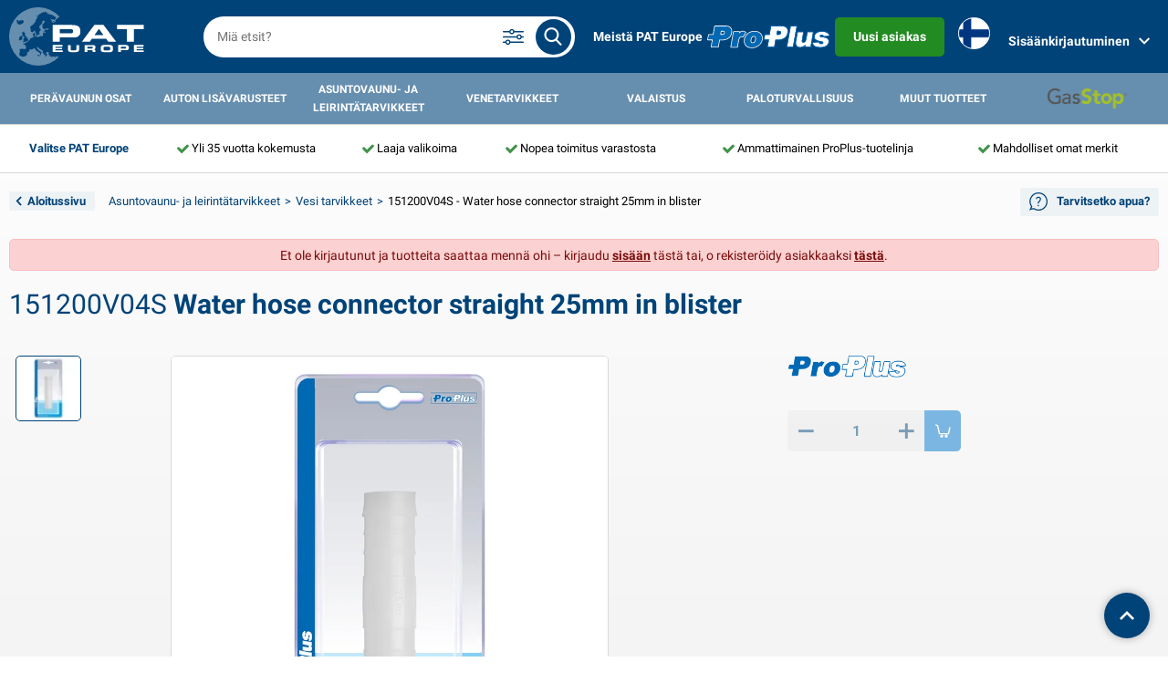

--- FILE ---
content_type: text/html; charset=UTF-8
request_url: https://pateurope.com/fi/asuntovaunu-ja-leirintatarvikkeet/vesi-tarvikkeet/151200v04s-water-hose-connector-straight-25mm-in-blister
body_size: 14873
content:
<!DOCTYPE html>
<html lang="fi">

<head>
    <meta charset="utf-8">
    <meta http-equiv="X-UA-Compatible" content="IE=edge">
    <meta name="viewport" content="width=device-width, initial-scale=1, shrink-to-fit=no maximum-scale=1">
    <meta name="csrf-token" content="dLd0sL1zwW1GJuvLA2kUrsEbhSn4t3zP1rnwBmEi" />
    <meta name="language" content="fi" />

    <title>Water hose connector straight 25mm in blister - PAT Europe</title>
    <meta name="description" content="- DVGW W270 / KTW A&lt;br /&gt;
- Temperature resistance to 90°C&lt;br /&gt;
- Bursting pressure: 8 bar&lt;br /&gt;
- Polypropylene (PP)">
    <meta name="author" content="Creative Skills B.V.">
    <meta name="copyright" content="PAT Europe B.V. ©2026">

    <meta name="revisit-after" content="3 days"/>
            <meta name="robots" content="index,follow,noarchive"/>
        <meta name="format-detection" content="telephone=no"/>
    <meta name="google-site-verification" content="ZnyBU9Y1Qo4S6I-k3RN6ih2-SAjECxMu_kMNOxHEg-g" />

            
        
        
        
                    <link rel="alternate" hreflang="nl" href="https://pateurope.com/caravan-camping-accessoires/water-accessoires/151200v04s-slangtule-recht-25mm-in-blister" />
                    
        
        
        
                    <link rel="alternate" hreflang="de" href="https://pateurope.com/de/wohnwagen-campingzubehor/wasser-zubehor/151200v04s-schlauchverbinder-gerade-25mm-im-blister" />
                    
        
        
                                    <link rel="alternate" hreflang="x-default" href="https://pateurope.com/en/caravan-camping-accessories/water-accessories/151200v04s-water-hose-connector-straight-25mm-in-blister" />
                    
                    <link rel="alternate" hreflang="en" href="https://pateurope.com/en/caravan-camping-accessories/water-accessories/151200v04s-water-hose-connector-straight-25mm-in-blister" />
                    
        
        
        
                    <link rel="alternate" hreflang="fr" href="https://pateurope.com/fr/accessoires-caravane-camping/accessoires-deau/151200v04s-raccord-droit-pour-circuit-deau-25mm-dans-blister" />
                    
        
        
        
                    <link rel="alternate" hreflang="sv" href="https://pateurope.com/sv/husvagns-och-campingtillbehor/vatten-tillbehor/151200v04s-water-hose-connector-straight-25mm-in-blister" />
                    
        
        
        
                    <link rel="alternate" hreflang="nb" href="https://pateurope.com/nb/caravan-campingtilbehor/vann-tilbehor/151200v04s-water-hose-connector-straight-25mm-in-blister" />
                    
        
        
        
                    <link rel="alternate" hreflang="da" href="https://pateurope.com/da/autocamper-camping-tilbehor/vand-tilbehor/151200v04s-water-hose-connector-straight-25mm-in-blister" />
                    
        
        
        
                    <link rel="alternate" hreflang="fi" href="https://pateurope.com/fi/asuntovaunu-ja-leirintatarvikkeet/vesi-tarvikkeet/151200v04s-water-hose-connector-straight-25mm-in-blister" />
                    
        
        
        
                    <link rel="alternate" hreflang="es" href="https://pateurope.com/es/accesorios-caravana-y-campismo/accesorios-de-agua/151200v04s-water-hose-connector-straight-25mm-in-blister" />
                    
        
        
        
                    <link rel="alternate" hreflang="it" href="https://pateurope.com/it/accessori-caravan-e-autocaravan/accessori-per-lacqua/151200v04s-water-hose-connector-straight-25mm-in-blister" />
                    
        
        
        
                    <link rel="alternate" hreflang="pl" href="https://pateurope.com/pl/akcesoria-kempingowe/akcesoria-do-wody/151200v04s-zlacze-do-weza-do-wody-proste-25-mm-w-blistrze" />
            
            <link rel="canonical" href="https://pateurope.com/fi/asuntovaunu-ja-leirintatarvikkeet/vesi-tarvikkeet/151200v04s-water-hose-connector-straight-25mm-in-blister" />
    
    
    <link rel="stylesheet" href="/css/cookie-consent.css">
    <link rel="preload" as="style" href="https://pateurope.com/build/assets/app-3bd06aa6.css" /><link rel="stylesheet" href="https://pateurope.com/build/assets/app-3bd06aa6.css" />    <link href="/favicon.ico" type="image/x-icon" rel="shortcut icon">

    <script>
        const LOGGED_IN = false;
        const URL_PREFIX = '/fi';
        const LANGUAGE = 'fi';
        const SUBTOTAL_TRANSLATION = "Välisumma (ilman ALV)"
    </script>

    <!-- dataLayer -->
    <script>
        window.dataLayer = window.dataLayer || [];
        window.dataLayerItems = [];
        window.dataLayerOtherItems = [{"product_id":7589,"item_name":"Water hose connector straight 25mm in blister","item_id":"151200V04S","item_category":"Asuntovaunu- ja leirint\u00e4tarvikkeet","item_category2":"Vesi tarvikkeet","quantity":1,"item_list_name":"Product detail","index":1}];

        
                                    dataLayer.push({"event":"view_item","ecommerce":{"items":[{"product_id":7589,"item_name":"Water hose connector straight 25mm in blister","item_id":"151200V04S","item_category":"Asuntovaunu- ja leirint\u00e4tarvikkeet","item_category2":"Vesi tarvikkeet","quantity":1,"item_list_name":"Product detail"}]}});
                            dataLayer.push({"event":"loadStandardData","page":{"type":"detail","language":"fi"},"user":{"loginStatus":"Logged out","consentsLevel":null,"internalTraffic":false}});
                        </script>
    <!-- End dataLayer -->

    <!-- Google Tag Manager -->
    <script>(function(w,d,s,l,i){w[l]=w[l]||[];w[l].push({'gtm.start':
        new Date().getTime(),event:'gtm.js'});var f=d.getElementsByTagName(s)[0],
        j=d.createElement(s),dl=l!='dataLayer'?'&l='+l:'';j.async=true;j.src=
        'https://www.googletagmanager.com/gtm.js?id='+i+dl;f.parentNode.insertBefore(j,f);
        })(window,document,'script','dataLayer','GTM-WW25GDR');</script>
    <!-- End Google Tag Manager -->
</head>


<body class="product-detail">
    <div class="site-container">
        <header class="header">
    <div class="container">
        <div class="row justify-content-between justify-content-lg-start">
            <span class="header__block col-3 d-lg-none d-flex align-items-center">
                <a href="#" class="hamburger__icon" id="hamburger__icon">
                    <span></span>
                    <span></span>
                    <span></span>
                </a>
            </span>
            <span
                class="header__block col-4 col-lg-2 d-flex justify-content-center justify-content-lg-start align-items-center">
                <a href="/fi" class="header__logo">
                    <img src="https://pateurope.com/images/logo.svg" alt="Pat Europe">
                </a>
            </span>

            <span class="col-lg-4 order-4 order-lg-3 col-md-12 d-flex align-items-center search">
                <input type="text" class="searchbar main-search" id="main-searchbar" value=""
                    placeholder="Miä etsit?" spellcheck="false" autocapitalize="off" autocorrect="off" autocomplete="off">
                <button class="search__button main-search" aria-label="search all products">
                    <i class="cs-search"></i>
                </button>
                <a href="#" class="search__settings">
                    <?xml version="1.0" ?><!DOCTYPE svg  PUBLIC '-//W3C//DTD SVG 1.1//EN'  'http://www.w3.org/Graphics/SVG/1.1/DTD/svg11.dtd'>
                    <svg enable-background="new 0 0 26 26" version="1.1" viewBox="0 0 26 26" xml:space="preserve" xmlns="http://www.w3.org/2000/svg" xmlns:xlink="http://www.w3.org/1999/xlink">
                        <g>
                            <path d="M1.75,7.75h6.6803589c0.3355713,1.2952271,1.5039063,2.2587891,2.9026489,2.2587891   S13.9000854,9.0452271,14.2356567,7.75H24.25C24.6640625,7.75,25,7.4140625,25,7s-0.3359375-0.75-0.75-0.75H14.2356567   c-0.3355713-1.2952271-1.5039063-2.2587891-2.9026489-2.2587891S8.7659302,4.9547729,8.4303589,6.25H1.75   C1.3359375,6.25,1,6.5859375,1,7S1.3359375,7.75,1.75,7.75z M11.3330078,5.4912109   c0.8320313,0,1.5087891,0.6767578,1.5087891,1.5087891s-0.6767578,1.5087891-1.5087891,1.5087891S9.8242188,7.8320313,9.8242188,7   S10.5009766,5.4912109,11.3330078,5.4912109z" fill="#004378"/>
                            <path d="M24.25,12.25h-1.6061401c-0.3355713-1.2952271-1.5039063-2.2587891-2.9026489-2.2587891   S17.1741333,10.9547729,16.838562,12.25H1.75C1.3359375,12.25,1,12.5859375,1,13s0.3359375,0.75,0.75,0.75h15.088562   c0.3355713,1.2952271,1.5039063,2.2587891,2.9026489,2.2587891s2.5670776-0.963562,2.9026489-2.2587891H24.25   c0.4140625,0,0.75-0.3359375,0.75-0.75S24.6640625,12.25,24.25,12.25z M19.7412109,14.5087891   c-0.8320313,0-1.5087891-0.6767578-1.5087891-1.5087891s0.6767578-1.5087891,1.5087891-1.5087891S21.25,12.1679688,21.25,13   S20.5732422,14.5087891,19.7412109,14.5087891z" fill="#004378"/>
                            <path d="M24.25,18.25H9.7181396c-0.3355103-1.2952271-1.5037842-2.2587891-2.9017334-2.2587891   c-1.3987427,0-2.5670776,0.963562-2.9026489,2.2587891H1.75C1.3359375,18.25,1,18.5859375,1,19s0.3359375,0.75,0.75,0.75h2.1637573   c0.3355713,1.2952271,1.5039063,2.2587891,2.9026489,2.2587891c1.3979492,0,2.5662231-0.963562,2.9017334-2.2587891H24.25   c0.4140625,0,0.75-0.3359375,0.75-0.75S24.6640625,18.25,24.25,18.25z M6.8164063,20.5087891   c-0.8320313,0-1.5087891-0.6767578-1.5087891-1.5087891s0.6767578-1.5087891,1.5087891-1.5087891   c0.8310547,0,1.5078125,0.6767578,1.5078125,1.5087891S7.6474609,20.5087891,6.8164063,20.5087891z" fill="#004378"/>
                        </g>
                    </svg>
                </a>
                <div class="searchitems" id="searchitems"></div>
                <div class="searchsettings" id="searchsettings">
    <div class="col-12 mt-1">
        <div class="form-check">
            <label class="form-check-label">
                <input class="form-check-input" type="checkbox" name="search.search_on_itemcode" value="1"  checked >
                Hae <strong>tuotenumeron mukaan</strong>
            </label>
        </div>
    </div>
    <div class="col-12">
        <div class="form-check">
            <label class="form-check-label">
                <input class="form-check-input" type="checkbox" name="search.search_on_barcode" value="1"  checked >
                Hae <strong>viivakoodilla</strong>
            </label>
        </div>
    </div>
    <div class="col-12">
        <div class="form-check">
            <label class="form-check-label">
                <input class="form-check-input" type="checkbox" name="search.search_on_product_name" value="1"  checked >
                Hae <strong>tuotteen nimellä</strong>
            </label>
        </div>
    </div>
    <div class="col-12">
        <div class="form-check">
            <label class="form-check-label">
                <input class="form-check-input" type="checkbox" name="search.search_on_product_description" value="1" >
                Hae <strong>tuotekuvauksen mukaan</strong>
            </label>
        </div>
    </div>
    <div class="col-12">
        <div class="form-check">
            <label class="form-check-label">
                <input class="form-check-input" type="checkbox" name="search.search_on_product_creation_date" value="1" >
                Hae <strong>luomispäivämäärän mukaan</strong>
            </label>
        </div>
    </div>
        <hr class="m-1" />
    <div class="col-12 mb-1 text-center">
        <a href="/fi/ajax/search/settings/reset" class="reset" class="text-blue">reset</a>
         
    </div>
</div>
            </span>

            <div class="col-12 d-none order-5 align-items-center alert alert-success" id="added_to_cart_message"></div>

            <span class="header__right order-3 order-lg-4 col-3 col-lg-6 d-flex justify-content-end justify-content-lg-between align-items-center">
                                                    <span class="d-none d-lg-flex">
                        <a href="/fi/meista-pat-europe">
                                                            Meistä PAT Europe
                                                    </a>
                    </span>
                                    <span class="d-none d-lg-flex">
                        <a href="/fi/proplus">
                                                            <img src="https://pateurope.com/images/logos/proplus.svg" alt="ProPlus" style="width:auto; height:25px;" />
                                                    </a>
                    </span>
                
                <span class="d-none d-lg-flex justify-content-end">
            <a class="btn btn-new-client rounded text-white" href="/fi/uusi-asiakas">
                Uusi asiakas
            </a>
        </span>
    

                <span class="d-flex d-lg-none ">
                                            <a href="/fi/login-page" class="mr-1">
                            <i class="d-lg-none d-inline-block cs-account mobile__block"></i>
                        </a>
                                    </span>

                
                <div class="btn-group d-none d-lg-flex" role="group" aria-label="Basic example">
                    <span class="align-items-center nav-item">
                        <ul class="navbar-nav mr-auto">
                            <li class="nav-item dropdown language-currency">
                                <a id="dropdownMenu1" href="#" data-toggle="dropdown" aria-haspopup="true"
                                    aria-expanded="false" class="nav-link dropdown-toggle" aria-label="dropdown for language & currency-settings">
                                    <div class="languange-currency">
                                        <i class="icon icon__fi_flag"></i>
                                                                            </div>
                                </a>
                                <ul aria-labelledby="dropdownMenu1" class="dropdown-menu border-0 shadow dropdown-menu-right">
                                    <li class="dropdown-submenu language-dropdown">
                                                                                                                                                                                                                                                                                                                                                                                                                                                                                                                                                                                                                                                                                                                                                <a id="dropdownMenu2" href="#" role="button" data-toggle="dropdown"
                                                    aria-haspopup="true" aria-expanded="false"
                                                    class="dropdown-item dropdown-toggle">
                                                    <i class="icon icon__fi_flag large"></i>
                                                    <span>Suomalainen</span>
                                                </a>
                                                                                                                                                                                                                                                                                                                                                                                        <ul aria-labelledby="dropdownMenu2"
                                            class="dropdown-menu dropdown-submenu border-0 shadow">
                                                                                                                                                                                                <li>
                                                        <a href="/caravan-camping-accessoires/water-accessoires/151200v04s-slangtule-recht-25mm-in-blister">
                                                            <i class="icon icon__nl_flag border border-primary"></i> <span>Nederlands</span>
                                                        </a>
                                                    </li>
                                                                                                                                                                                                                                                <li>
                                                        <a href="/de/wohnwagen-campingzubehor/wasser-zubehor/151200v04s-schlauchverbinder-gerade-25mm-im-blister">
                                                            <i class="icon icon__de_flag border border-primary"></i> <span>Deutsch</span>
                                                        </a>
                                                    </li>
                                                                                                                                                                                                                                                <li>
                                                        <a href="/en/caravan-camping-accessories/water-accessories/151200v04s-water-hose-connector-straight-25mm-in-blister">
                                                            <i class="icon icon__en_flag border border-primary"></i> <span>English</span>
                                                        </a>
                                                    </li>
                                                                                                                                                                                                                                                <li>
                                                        <a href="/fr/accessoires-caravane-camping/accessoires-deau/151200v04s-raccord-droit-pour-circuit-deau-25mm-dans-blister">
                                                            <i class="icon icon__fr_flag border border-primary"></i> <span>Français</span>
                                                        </a>
                                                    </li>
                                                                                                                                                                                                                                                <li>
                                                        <a href="/sv/husvagns-och-campingtillbehor/vatten-tillbehor/151200v04s-water-hose-connector-straight-25mm-in-blister">
                                                            <i class="icon icon__sv_flag border border-primary"></i> <span>Svenska</span>
                                                        </a>
                                                    </li>
                                                                                                                                                                                                                                                <li>
                                                        <a href="/nb/caravan-campingtilbehor/vann-tilbehor/151200v04s-water-hose-connector-straight-25mm-in-blister">
                                                            <i class="icon icon__nb_flag border border-primary"></i> <span>Norsk</span>
                                                        </a>
                                                    </li>
                                                                                                                                                                                                                                                <li>
                                                        <a href="/da/autocamper-camping-tilbehor/vand-tilbehor/151200v04s-water-hose-connector-straight-25mm-in-blister">
                                                            <i class="icon icon__da_flag border border-primary"></i> <span>Dansk</span>
                                                        </a>
                                                    </li>
                                                                                                                                                                                                                                                                                                                                                                                            <li>
                                                        <a href="/es/accesorios-caravana-y-campismo/accesorios-de-agua/151200v04s-water-hose-connector-straight-25mm-in-blister">
                                                            <i class="icon icon__es_flag border border-primary"></i> <span>Español</span>
                                                        </a>
                                                    </li>
                                                                                                                                                                                                                                                <li>
                                                        <a href="/it/accessori-caravan-e-autocaravan/accessori-per-lacqua/151200v04s-water-hose-connector-straight-25mm-in-blister">
                                                            <i class="icon icon__it_flag border border-primary"></i> <span>Italiano</span>
                                                        </a>
                                                    </li>
                                                                                                                                                                                                                                                <li>
                                                        <a href="/pl/akcesoria-kempingowe/akcesoria-do-wody/151200v04s-zlacze-do-weza-do-wody-proste-25-mm-w-blistrze">
                                                            <i class="icon icon__pl_flag border border-primary"></i> <span>Polski</span>
                                                        </a>
                                                    </li>
                                                                                                                                    </ul>
                                    </li>

                                                                    </ul>
                            </li>
                        </ul>
                    </span>

                    <span class="position-relative nav-item">
                        <div class="dropdown login ">
                            <a href="#" class="d-flex align-items-center" role="button" id="extra__menu"
                                data-toggle="dropdown" aria-haspopup="true" aria-expanded="false">
                                                                    Sisäänkirjautuminen
                                                                <i class="cs-down"></i>
                            </a>
                                                            <div class="login__dropdown dropdown-menu dropdown-menu-right dropdown-menu-large"
    aria-labelledby="extra__menu">
    <form class="pt-2 pb-2 pl-2 pr-2 login-form">
        
        <h3>Sisäänkirjautuminen</h3>
        <div class="dropdown-divider"></div>

        <div class="alert alert-warning d-none login-errors" role="alert"></div>
        <div class="alert alert-info d-none forgot-password-success mb-0" role="alert">If the given username exists an email will be send with the password!</div>
        <div class="alert alert-warning d-none forgot-password-fail mb-0" role="alert">Please enter a username in the <i>username</i> field!</div>

        <div class="form-group mb-1">
            <label for="username">Käyttäjätunnus</label>
            <div class="username">
                <input type="input" class="form-control" name="username">
            </div>
        </div>

        <div class="form-group mb-2">
            <label for="password">Salasana</label>
            <div class="password">
                <input type="password" class="form-control" autocomplete="off" name="password">
            </div>
        </div>

        <div class="d-flex justify-content-between align-items-center">
            <button type="submit" class="btn btn-primary mr-1 login-button">Sisäänkirjautuminen</button>
            <span><small><a href="#" class="forgot-password">Unohditko salasanasi?</a></small></span>
        </div>
    </form>

    <div class="progress-container">
        <div class="progress-bar"></div>
        <div class="progress-bar second"></div>
    </div>
</div>
                                                    </div>
                    </span>

                                    </div>
            </span>
        </div>
    </div>
    <div class="row m-0">
        <nav class="menu">
            <div class="container">
                
                <div class="mobile-menu d-block d-lg-none">
                    <div class="mobile-menu__header d-flex align-items-center justify-content-between">
                        <a href="#" class="hamburger__icon" id="hamburger__icon-mobile">
                            <span></span>
                            <span></span>
                            <span></span>
                        </a>
                        <a href="#" class="closeIcon" id="closeIcon"></a>
                    </div>

                    <div class="mobile-menu__nav" id="mobile-menu__top">
                        <ul>
                                                                                                <li>
                                        <a href="#">
                                                                                            <img class="mobile-category_icon" alt="" src="https://pateurope.com/images/categories/icons/08a0196a6b4a780554d6fdfe54787c23.svg">
                                                                                        Perävaunun osat
                                        </a>
                                                                                    <div class="mobile-menu__sub">
                                                <ul>
                                                                                                                                                                        <li>
                                                                <a href="/fi/peravaunun-osat/peravaunun-verkot-lisavarusteet">Perävaunun verkot &amp; lisävarusteet</a>
                                                            </li>
                                                                                                                                                                                                                                <li>
                                                                <a href="/fi/peravaunun-osat/suojapeitteet">Suojapeitteet</a>
                                                            </li>
                                                                                                                                                                                                                                <li>
                                                                <a href="/fi/peravaunun-osat/peravaunun-sahkolaitteet">Perävaunun sähkölaitteet</a>
                                                            </li>
                                                                                                                                                                                                                                <li>
                                                                <a href="/fi/peravaunun-osat/peravaunun-valot">Peravaunun valot</a>
                                                            </li>
                                                                                                                                                                                                                                <li>
                                                                <a href="/fi/peravaunun-osat/peravaunun-valot-aspock">Peravaunun valot Aspöck</a>
                                                            </li>
                                                                                                                                                                                                                                <li>
                                                                <a href="/fi/peravaunun-osat/peravaunun-valot-radex">Peravaunun valot Radex</a>
                                                            </li>
                                                                                                                                                                                                                                <li>
                                                                <a href="/fi/peravaunun-osat/peravaunun-led-valot">Perävaunun LED-valot</a>
                                                            </li>
                                                                                                                                                                                                                                <li>
                                                                <a href="/fi/peravaunun-osat/peravaunun-laidat">Perävaunun laidat</a>
                                                            </li>
                                                                                                                                                                                                                                <li>
                                                                <a href="/fi/peravaunun-osat/heijastimet">Heijastimet</a>
                                                            </li>
                                                                                                                                                                                                                                <li>
                                                                <a href="/fi/peravaunun-osat/lokasuojat">Lokasuojat</a>
                                                            </li>
                                                                                                                                                                                                                                <li>
                                                                <a href="/fi/peravaunun-osat/lukot-saranat">Lukot &amp; saranat</a>
                                                            </li>
                                                                                                                                                                                                                                <li>
                                                                <a href="/fi/peravaunun-osat/apurenkaat-lisavarusteet">Apurenkaat &amp; lisävarusteet</a>
                                                            </li>
                                                                                                                                                                                                                                <li>
                                                                <a href="/fi/peravaunun-osat/nostolaitteet-vintturit">Nostolaitteet &amp; vintturit</a>
                                                            </li>
                                                                                                                                                                                                                                <li>
                                                                <a href="/fi/peravaunun-osat/hinauskoukun-suojukset">Hinauskoukun suojukset</a>
                                                            </li>
                                                                                                                                                                                                                                <li>
                                                                <a href="/fi/peravaunun-osat/remdelen-toebehoren">Jarrujen osat ja tarvikkeet</a>
                                                            </li>
                                                                                                                                                                                                                                <li>
                                                                <a href="/fi/peravaunun-osat/wielen-toebehoren">Pyörät ja tarvikkeet</a>
                                                            </li>
                                                                                                                                                                                                                                <li>
                                                                <a href="/fi/peravaunun-osat/lukot-tyokalupakit">Lukot &amp; työkalupakit</a>
                                                            </li>
                                                                                                                                                                                                                                <li>
                                                                <a href="/fi/peravaunun-osat/rampit">Rampit</a>
                                                            </li>
                                                                                                                                                                                                                                <li>
                                                                <a href="/fi/peravaunun-osat/veneen-peravaunun-osat">Veneen perävaunun osat</a>
                                                            </li>
                                                                                                                                                                                                                                <li>
                                                                <a href="/fi/peravaunun-osat/spp-artikkeleita">SPP artikkeleita</a>
                                                            </li>
                                                                                                                                                                                                                                <li>
                                                                <a href="/fi/peravaunun-osat/al-ko-artikelen">AL-KO artikkeleita</a>
                                                            </li>
                                                                                                                                                            </ul>
                                            </div>
                                                                            </li>
                                                                                                                                <li>
                                        <a href="#">
                                                                                            <img class="mobile-category_icon" alt="" src="https://pateurope.com/images/categories/icons/508e66fcee8a6681273f3ca54a8dd2e1.svg">
                                                                                        Auton lisävarusteet
                                        </a>
                                                                                    <div class="mobile-menu__sub">
                                                <ul>
                                                                                                                                                                        <li>
                                                                <a href="/fi/auton-lisavarusteet/auton-sisustus">Auton sisustus</a>
                                                            </li>
                                                                                                                                                                                                                                <li>
                                                                <a href="/fi/auton-lisavarusteet/auton-ulkopuoli">Auton ulkopuoli</a>
                                                            </li>
                                                                                                                                                                                                                                <li>
                                                                <a href="/fi/auton-lisavarusteet/akkulaturit-uusiutuvat-energialahteet">Akkulaturit &amp; uusiutuvat energialähteet</a>
                                                            </li>
                                                                                                                                                                                                                                <li>
                                                                <a href="/fi/auton-lisavarusteet/invertterit">Invertterit</a>
                                                            </li>
                                                                                                                                                                                                                                <li>
                                                                <a href="/fi/auton-lisavarusteet/12v-24v-lisavarusteet">12V &amp; 24V lisävarusteet</a>
                                                            </li>
                                                                                                                                                                                                                                <li>
                                                                <a href="/fi/auton-lisavarusteet/auton-suojapeitteet">Auton suojapeitteet</a>
                                                            </li>
                                                                                                                                                                                                                                <li>
                                                                <a href="/fi/auton-lisavarusteet/auton-tyokalut">Auton työkalut</a>
                                                            </li>
                                                                                                                                                                                                                                <li>
                                                                <a href="/fi/auton-lisavarusteet/auton-polttimot">Auton polttimot</a>
                                                            </li>
                                                                                                                                                                                                                                <li>
                                                                <a href="/fi/auton-lisavarusteet/sulakkeet">Sulakkeet</a>
                                                            </li>
                                                                                                                                                                                                                                <li>
                                                                <a href="/fi/auton-lisavarusteet/hatavarusteet">Hätävarusteet</a>
                                                            </li>
                                                                                                                                                                                                                                <li>
                                                                <a href="/fi/auton-lisavarusteet/polttoainesailiot">Polttoainesäiliöt</a>
                                                            </li>
                                                                                                                                                                                                                                <li>
                                                                <a href="/fi/auton-lisavarusteet/huoltotuotteet">Huoltotuotteet</a>
                                                            </li>
                                                                                                                                                                                                                                <li>
                                                                <a href="/fi/auton-lisavarusteet/kemikaalit">Kemikaalit</a>
                                                            </li>
                                                                                                                                                                                                                                <li>
                                                                <a href="/fi/auton-lisavarusteet/kuljetus">Kuljetus</a>
                                                            </li>
                                                                                                                                                                                                                                <li>
                                                                <a href="/fi/auton-lisavarusteet/sidontahihnat">Sidontahihnat</a>
                                                            </li>
                                                                                                                                                                                                                                <li>
                                                                <a href="/fi/auton-lisavarusteet/nostolaitteet-vintturit">Nostolaitteet &amp; vintturit</a>
                                                            </li>
                                                                                                                                                                                                                                <li>
                                                                <a href="/fi/auton-lisavarusteet/polykapselit">Pölykapselit</a>
                                                            </li>
                                                                                                                                                                                                                                <li>
                                                                <a href="/fi/auton-lisavarusteet/rengaslukot">Rengaslukot</a>
                                                            </li>
                                                                                                                                                                                                                                <li>
                                                                <a href="/fi/auton-lisavarusteet/lpg">LPG</a>
                                                            </li>
                                                                                                                                                                                                                                <li>
                                                                <a href="/fi/auton-lisavarusteet/talvituotteet">Talvituotteet</a>
                                                            </li>
                                                                                                                                                                                                                                <li>
                                                                <a href="/fi/auton-lisavarusteet/lumiketjut">Lumiketjut</a>
                                                            </li>
                                                                                                                                                            </ul>
                                            </div>
                                                                            </li>
                                                                                                                                <li>
                                        <a href="#">
                                                                                            <img class="mobile-category_icon" alt="" src="https://pateurope.com/images/categories/icons/aad794b7f0f6b5c8e7adc702ba003148.svg">
                                                                                        Asuntovaunu- ja leirintätarvikkeet
                                        </a>
                                                                                    <div class="mobile-menu__sub">
                                                <ul>
                                                                                                                                                                        <li>
                                                                <a href="/fi/asuntovaunu-ja-leirintatarvikkeet/suojat">Suojat</a>
                                                            </li>
                                                                                                                                                                                                                                <li>
                                                                <a href="/fi/asuntovaunu-ja-leirintatarvikkeet/asuntovaunun-ausuntoauton-ulkopuoli">Asuntovaunun &amp; ausuntoauton ulkopuoli</a>
                                                            </li>
                                                                                                                                                                                                                                <li>
                                                                <a href="/fi/asuntovaunu-ja-leirintatarvikkeet/asuntovaunun-ausuntoauton-sisainen">Asuntovaunun &amp; ausuntoauton sisäinen</a>
                                                            </li>
                                                                                                                                                                                                                                <li>
                                                                <a href="/fi/asuntovaunu-ja-leirintatarvikkeet/sahko">Sähkö</a>
                                                            </li>
                                                                                                                                                                                                                                <li>
                                                                <a href="/fi/asuntovaunu-ja-leirintatarvikkeet/lisatarvikkeet-kaasu">Lisätarvikkeet kaasu</a>
                                                            </li>
                                                                                                                                                                                                                                <li>
                                                                <a href="/fi/asuntovaunu-ja-leirintatarvikkeet/kotitalous">Kotitalous</a>
                                                            </li>
                                                                                                                                                                                                                                <li>
                                                                <a href="/fi/asuntovaunu-ja-leirintatarvikkeet/huoltotuotteet">Huoltotuotteet</a>
                                                            </li>
                                                                                                                                                                                                                                <li>
                                                                <a href="/fi/asuntovaunu-ja-leirintatarvikkeet/tekniset-lisavarusteet">Tekniset lisävarusteet</a>
                                                            </li>
                                                                                                                                                                                                                                <li>
                                                                <a href="/fi/asuntovaunu-ja-leirintatarvikkeet/telttavarusteet">Telttavarusteet</a>
                                                            </li>
                                                                                                                                                                                                                                <li>
                                                                <a href="/fi/asuntovaunu-ja-leirintatarvikkeet/kuljetus">Kuljetus</a>
                                                            </li>
                                                                                                                                                                                                                                                                                                                                            <li>
                                                                <a href="/fi/asuntovaunu-ja-leirintatarvikkeet/teltta-markiisit">Teltta &amp; markiisit</a>
                                                            </li>
                                                                                                                                                                                                                                <li>
                                                                <a href="/fi/asuntovaunu-ja-leirintatarvikkeet/vesi-tarvikkeet">Vesi tarvikkeet</a>
                                                            </li>
                                                                                                                                                                                                                                                                                                                                            <li>
                                                                <a href="/fi/asuntovaunu-ja-leirintatarvikkeet/whale-artikelen">Whale artikkeleita</a>
                                                            </li>
                                                                                                                                                                                                                                <li>
                                                                <a href="/fi/asuntovaunu-ja-leirintatarvikkeet/reich-artikelen">Reich artikkeleita</a>
                                                            </li>
                                                                                                                                                                                                                                <li>
                                                                <a href="/fi/asuntovaunu-ja-leirintatarvikkeet/senso4s-artikelen">SENSO4S artikkeleita</a>
                                                            </li>
                                                                                                                                                            </ul>
                                            </div>
                                                                            </li>
                                                                                                                                <li>
                                        <a href="#">
                                                                                            <img class="mobile-category_icon" alt="" src="https://pateurope.com/images/categories/icons/56a28a60e7a72ea4180180773a8b6b34.svg">
                                                                                        Venetarvikkeet
                                        </a>
                                                                                    <div class="mobile-menu__sub">
                                                <ul>
                                                                                                                                                                        <li>
                                                                <a href="/fi/venetarvikkeet/kiinnitys">Kiinnitys</a>
                                                            </li>
                                                                                                                                                                                                                                <li>
                                                                <a href="/fi/venetarvikkeet/ankkurointi">Ankkurointi</a>
                                                            </li>
                                                                                                                                                                                                                                <li>
                                                                <a href="/fi/venetarvikkeet/kansilaitteet">Kansilaitteet</a>
                                                            </li>
                                                                                                                                                                                                                                <li>
                                                                <a href="/fi/venetarvikkeet/koukut-ja-sakkelit">Koukut ja sakkelit</a>
                                                            </li>
                                                                                                                                                                                                                                <li>
                                                                <a href="/fi/venetarvikkeet/purjehdus-urheilu">Purjehdus urheilu</a>
                                                            </li>
                                                                                                                                                                                                                                <li>
                                                                <a href="/fi/venetarvikkeet/turvallisuus">Turvallisuus</a>
                                                            </li>
                                                                                                                                                                                                                                <li>
                                                                <a href="/fi/venetarvikkeet/korjaus-ja-huolto">Korjaus ja huolto</a>
                                                            </li>
                                                                                                                                                                                                                                <li>
                                                                <a href="/fi/venetarvikkeet/koydet">Köydet</a>
                                                            </li>
                                                                                                                                                                                                                                <li>
                                                                <a href="/fi/venetarvikkeet/suojapeitteet">Suojapeitteet</a>
                                                            </li>
                                                                                                                                                                                                                                <li>
                                                                <a href="/fi/venetarvikkeet/sekalaista-venetarvikkeet">Sekalaista venetarvikkeet</a>
                                                            </li>
                                                                                                                                                                                                                                <li>
                                                                <a href="/fi/venetarvikkeet/veneen-peravaunun-osat">Veneen perävaunun osat</a>
                                                            </li>
                                                                                                                                                            </ul>
                                            </div>
                                                                            </li>
                                                                                                                                <li>
                                        <a href="#">
                                                                                            <img class="mobile-category_icon" alt="" src="https://pateurope.com/images/categories/icons/26967272e2c01bf07c42e6a59fc9ed70.svg">
                                                                                        Valaistus
                                        </a>
                                                                                    <div class="mobile-menu__sub">
                                                <ul>
                                                                                                                                                                        <li>
                                                                <a href="/fi/valaistus/lamput">Lamput</a>
                                                            </li>
                                                                                                                                                            </ul>
                                            </div>
                                                                            </li>
                                                                                                                                <li>
                                        <a href="#">
                                                                                            <img class="mobile-category_icon" alt="" src="https://pateurope.com/images/categories/icons/6b3854c2758176248e723b6eb9c50555.svg">
                                                                                        Paloturvallisuus
                                        </a>
                                                                                    <div class="mobile-menu__sub">
                                                <ul>
                                                                                                                                                                        <li>
                                                                <a href="/fi/paloturvallisuus/palonsammutuslaitteet-palopeite">Palonsammutuslaitteet &amp;  palopeite</a>
                                                            </li>
                                                                                                                                                            </ul>
                                            </div>
                                                                            </li>
                                                                                                                                <li>
                                        <a href="#">
                                                                                            <img class="mobile-category_icon" alt="" src="https://pateurope.com/images/categories/icons/c67037facfa5707af8a1b529ae39b6dd.svg">
                                                                                        Muut tuotteet
                                        </a>
                                                                                    <div class="mobile-menu__sub">
                                                <ul>
                                                                                                                                                                        <li>
                                                                <a href="/fi/muut-tuotteet/polkupyoran-lisavarusteet">Polkupyörän lisävarusteet</a>
                                                            </li>
                                                                                                                                                                                                                                <li>
                                                                <a href="/fi/muut-tuotteet/moottoripyoran-lisavarusteet">Moottoripyörän lisävarusteet</a>
                                                            </li>
                                                                                                                                                                                                                                <li>
                                                                <a href="/fi/muut-tuotteet/ulkoilma">Ulkoilma</a>
                                                            </li>
                                                                                                                                                                                                                                <li>
                                                                <a href="/fi/muut-tuotteet/tyokalut">Työkalut</a>
                                                            </li>
                                                                                                                                                                                                                                <li>
                                                                <a href="/fi/muut-tuotteet/nippusiteet">Nippusiteet</a>
                                                            </li>
                                                                                                                                                                                                                                <li>
                                                                <a href="/fi/muut-tuotteet/sekalaista">Sekalaista</a>
                                                            </li>
                                                                                                                                                                                                                                <li>
                                                                <a href="/fi/muut-tuotteet/varta">VARTA®</a>
                                                            </li>
                                                                                                                                                                                                                                                                                                                                            <li>
                                                                <a href="/fi/muut-tuotteet/ovikyltti">Ovikyltti</a>
                                                            </li>
                                                                                                                                                            </ul>
                                            </div>
                                                                            </li>
                                                                                                                                <li>
                                        <a href="#">
                                                                                            <img class="mobile-category_icon" alt="" src="https://pateurope.com/images/categories/icons/5b822e4c602edb912717c82c1e0ac9b6.svg">
                                                                                        GasStop
                                        </a>
                                                                                    <div class="mobile-menu__sub">
                                                <ul>
                                                                                                                                                                        <li>
                                                                <a href="/fi/gasstop/gasstop-tuotteita">GasStop® tuotteita</a>
                                                            </li>
                                                                                                                                                            </ul>
                                            </div>
                                                                            </li>
                                                            
                                                            <li>
                                    <a href="/fi/products/new">
                                        <img class="mobile-category_icon" alt="" src="https://pateurope.com/images/icons/icon__new-products.svg">
                                        Viimeksi lisätyt tuotteet
                                    </a>
                                </li>
                                                    </ul>
                        <ul class="other">
                                                            <li>
                                    <a href="/fi/meista-pat-europe">
                                                                                    Meistä PAT Europe
                                                                            </a>
                                </li>
                                                            <li>
                                    <a href="/fi/proplus">
                                                                                    
                                            <img src="https://pateurope.com/images/logos/proplus.png" alt="" style="width: 8.7rem; height:1.6rem;" />
                                                                            </a>
                                </li>
                                                                                        <li>
                                    <a href="/fi/uusi-asiakas">Uusi asiakas</a>
                                </li>
                                                    </ul>

                        
                        <ul class="other">
                            <li>
                                                                                                                                                                                                                                                                                                                                                                                                                                                                                                                                                                                                        <a href="#">
                                            <i class="icon icon__fi_flag large border border-primary"></i>
                                            <span>Suomalainen</span>
                                        </a>
                                                                                                                                                                                                                                                                                                                <div class="mobile-menu__sub">
                                    <ul>
                                                                                                                                                                                <li>
                                                    <a href="/caravan-camping-accessoires/water-accessoires/151200v04s-slangtule-recht-25mm-in-blister">
                                                        <i class="icon icon__nl_flag border border-primary"></i> <span>Nederlands</span>
                                                    </a>
                                                </li>
                                                                                                                                                                                                                            <li>
                                                    <a href="/de/wohnwagen-campingzubehor/wasser-zubehor/151200v04s-schlauchverbinder-gerade-25mm-im-blister">
                                                        <i class="icon icon__de_flag border border-primary"></i> <span>Deutsch</span>
                                                    </a>
                                                </li>
                                                                                                                                                                                                                            <li>
                                                    <a href="/en/caravan-camping-accessories/water-accessories/151200v04s-water-hose-connector-straight-25mm-in-blister">
                                                        <i class="icon icon__en_flag border border-primary"></i> <span>English</span>
                                                    </a>
                                                </li>
                                                                                                                                                                                                                            <li>
                                                    <a href="/fr/accessoires-caravane-camping/accessoires-deau/151200v04s-raccord-droit-pour-circuit-deau-25mm-dans-blister">
                                                        <i class="icon icon__fr_flag border border-primary"></i> <span>Français</span>
                                                    </a>
                                                </li>
                                                                                                                                                                                                                            <li>
                                                    <a href="/sv/husvagns-och-campingtillbehor/vatten-tillbehor/151200v04s-water-hose-connector-straight-25mm-in-blister">
                                                        <i class="icon icon__sv_flag border border-primary"></i> <span>Svenska</span>
                                                    </a>
                                                </li>
                                                                                                                                                                                                                            <li>
                                                    <a href="/nb/caravan-campingtilbehor/vann-tilbehor/151200v04s-water-hose-connector-straight-25mm-in-blister">
                                                        <i class="icon icon__nb_flag border border-primary"></i> <span>Norsk</span>
                                                    </a>
                                                </li>
                                                                                                                                                                                                                            <li>
                                                    <a href="/da/autocamper-camping-tilbehor/vand-tilbehor/151200v04s-water-hose-connector-straight-25mm-in-blister">
                                                        <i class="icon icon__da_flag border border-primary"></i> <span>Dansk</span>
                                                    </a>
                                                </li>
                                                                                                                                                                                                                                                                                                                                                            <li>
                                                    <a href="/es/accesorios-caravana-y-campismo/accesorios-de-agua/151200v04s-water-hose-connector-straight-25mm-in-blister">
                                                        <i class="icon icon__es_flag border border-primary"></i> <span>Español</span>
                                                    </a>
                                                </li>
                                                                                                                                                                                                                            <li>
                                                    <a href="/it/accessori-caravan-e-autocaravan/accessori-per-lacqua/151200v04s-water-hose-connector-straight-25mm-in-blister">
                                                        <i class="icon icon__it_flag border border-primary"></i> <span>Italiano</span>
                                                    </a>
                                                </li>
                                                                                                                                                                                                                            <li>
                                                    <a href="/pl/akcesoria-kempingowe/akcesoria-do-wody/151200v04s-zlacze-do-weza-do-wody-proste-25-mm-w-blistrze">
                                                        <i class="icon icon__pl_flag border border-primary"></i> <span>Polski</span>
                                                    </a>
                                                </li>
                                                                                                                        </ul>
                                </div>
                            </li>
                        </ul>

                        
                        
                    </div>
                </div>

                
                <ul class="d-lg-flex d-none flex-row">
                                                                        <li>
                                                                    <a href="/fi/peravaunun-osat" class="desktop">
                                        Perävaunun osat
                                    </a>
                                
                                                                    <div class="sub-menu shadow">
                                        <div class="container">
                                            <div class="category-title">
                                                                                                    <h2>
                                                                                                                    <img src="https://pateurope.com/images/categories/icons/08a0196a6b4a780554d6fdfe54787c23.svg">
                                                                                                                Perävaunun osat
                                                    </h2>
                                                                                            </div>
                                            <ul>
                                                                                                                                                            <li>
                                                            <a href="/fi/peravaunun-osat/peravaunun-verkot-lisavarusteet">Perävaunun verkot &amp; lisävarusteet</a>
                                                        </li>
                                                                                                                                                                                                                <li>
                                                            <a href="/fi/peravaunun-osat/suojapeitteet">Suojapeitteet</a>
                                                        </li>
                                                                                                                                                                                                                <li>
                                                            <a href="/fi/peravaunun-osat/peravaunun-sahkolaitteet">Perävaunun sähkölaitteet</a>
                                                        </li>
                                                                                                                                                                                                                <li>
                                                            <a href="/fi/peravaunun-osat/peravaunun-valot">Peravaunun valot</a>
                                                        </li>
                                                                                                                                                                                                                <li>
                                                            <a href="/fi/peravaunun-osat/peravaunun-valot-aspock">Peravaunun valot Aspöck</a>
                                                        </li>
                                                                                                                                                                                                                <li>
                                                            <a href="/fi/peravaunun-osat/peravaunun-valot-radex">Peravaunun valot Radex</a>
                                                        </li>
                                                                                                                                                                                                                <li>
                                                            <a href="/fi/peravaunun-osat/peravaunun-led-valot">Perävaunun LED-valot</a>
                                                        </li>
                                                                                                                                                                                                                <li>
                                                            <a href="/fi/peravaunun-osat/peravaunun-laidat">Perävaunun laidat</a>
                                                        </li>
                                                                                                                                                                                                                <li>
                                                            <a href="/fi/peravaunun-osat/heijastimet">Heijastimet</a>
                                                        </li>
                                                                                                                                                                                                                <li>
                                                            <a href="/fi/peravaunun-osat/lokasuojat">Lokasuojat</a>
                                                        </li>
                                                                                                                                                                                                                <li>
                                                            <a href="/fi/peravaunun-osat/lukot-saranat">Lukot &amp; saranat</a>
                                                        </li>
                                                                                                                                                                                                                <li>
                                                            <a href="/fi/peravaunun-osat/apurenkaat-lisavarusteet">Apurenkaat &amp; lisävarusteet</a>
                                                        </li>
                                                                                                                                                                                                                <li>
                                                            <a href="/fi/peravaunun-osat/nostolaitteet-vintturit">Nostolaitteet &amp; vintturit</a>
                                                        </li>
                                                                                                                                                                                                                <li>
                                                            <a href="/fi/peravaunun-osat/hinauskoukun-suojukset">Hinauskoukun suojukset</a>
                                                        </li>
                                                                                                                                                                                                                <li>
                                                            <a href="/fi/peravaunun-osat/remdelen-toebehoren">Jarrujen osat ja tarvikkeet</a>
                                                        </li>
                                                                                                                                                                                                                <li>
                                                            <a href="/fi/peravaunun-osat/wielen-toebehoren">Pyörät ja tarvikkeet</a>
                                                        </li>
                                                                                                                                                                                                                <li>
                                                            <a href="/fi/peravaunun-osat/lukot-tyokalupakit">Lukot &amp; työkalupakit</a>
                                                        </li>
                                                                                                                                                                                                                <li>
                                                            <a href="/fi/peravaunun-osat/rampit">Rampit</a>
                                                        </li>
                                                                                                                                                                                                                <li>
                                                            <a href="/fi/peravaunun-osat/veneen-peravaunun-osat">Veneen perävaunun osat</a>
                                                        </li>
                                                                                                                                                                                                                <li>
                                                            <a href="/fi/peravaunun-osat/spp-artikkeleita">SPP artikkeleita</a>
                                                        </li>
                                                                                                                                                                                                                <li>
                                                            <a href="/fi/peravaunun-osat/al-ko-artikelen">AL-KO artikkeleita</a>
                                                        </li>
                                                                                                                                                </ul>
                                        </div>
                                    </div>
                                                            </li>
                                                                                                <li>
                                                                    <a href="/fi/auton-lisavarusteet" class="desktop">
                                        Auton lisävarusteet
                                    </a>
                                
                                                                    <div class="sub-menu shadow">
                                        <div class="container">
                                            <div class="category-title">
                                                                                                    <h2>
                                                                                                                    <img src="https://pateurope.com/images/categories/icons/508e66fcee8a6681273f3ca54a8dd2e1.svg">
                                                                                                                Auton lisävarusteet
                                                    </h2>
                                                                                            </div>
                                            <ul>
                                                                                                                                                            <li>
                                                            <a href="/fi/auton-lisavarusteet/auton-sisustus">Auton sisustus</a>
                                                        </li>
                                                                                                                                                                                                                <li>
                                                            <a href="/fi/auton-lisavarusteet/auton-ulkopuoli">Auton ulkopuoli</a>
                                                        </li>
                                                                                                                                                                                                                <li>
                                                            <a href="/fi/auton-lisavarusteet/akkulaturit-uusiutuvat-energialahteet">Akkulaturit &amp; uusiutuvat energialähteet</a>
                                                        </li>
                                                                                                                                                                                                                <li>
                                                            <a href="/fi/auton-lisavarusteet/invertterit">Invertterit</a>
                                                        </li>
                                                                                                                                                                                                                <li>
                                                            <a href="/fi/auton-lisavarusteet/12v-24v-lisavarusteet">12V &amp; 24V lisävarusteet</a>
                                                        </li>
                                                                                                                                                                                                                <li>
                                                            <a href="/fi/auton-lisavarusteet/auton-suojapeitteet">Auton suojapeitteet</a>
                                                        </li>
                                                                                                                                                                                                                <li>
                                                            <a href="/fi/auton-lisavarusteet/auton-tyokalut">Auton työkalut</a>
                                                        </li>
                                                                                                                                                                                                                <li>
                                                            <a href="/fi/auton-lisavarusteet/auton-polttimot">Auton polttimot</a>
                                                        </li>
                                                                                                                                                                                                                <li>
                                                            <a href="/fi/auton-lisavarusteet/sulakkeet">Sulakkeet</a>
                                                        </li>
                                                                                                                                                                                                                <li>
                                                            <a href="/fi/auton-lisavarusteet/hatavarusteet">Hätävarusteet</a>
                                                        </li>
                                                                                                                                                                                                                <li>
                                                            <a href="/fi/auton-lisavarusteet/polttoainesailiot">Polttoainesäiliöt</a>
                                                        </li>
                                                                                                                                                                                                                <li>
                                                            <a href="/fi/auton-lisavarusteet/huoltotuotteet">Huoltotuotteet</a>
                                                        </li>
                                                                                                                                                                                                                <li>
                                                            <a href="/fi/auton-lisavarusteet/kemikaalit">Kemikaalit</a>
                                                        </li>
                                                                                                                                                                                                                <li>
                                                            <a href="/fi/auton-lisavarusteet/kuljetus">Kuljetus</a>
                                                        </li>
                                                                                                                                                                                                                <li>
                                                            <a href="/fi/auton-lisavarusteet/sidontahihnat">Sidontahihnat</a>
                                                        </li>
                                                                                                                                                                                                                <li>
                                                            <a href="/fi/auton-lisavarusteet/nostolaitteet-vintturit">Nostolaitteet &amp; vintturit</a>
                                                        </li>
                                                                                                                                                                                                                <li>
                                                            <a href="/fi/auton-lisavarusteet/polykapselit">Pölykapselit</a>
                                                        </li>
                                                                                                                                                                                                                <li>
                                                            <a href="/fi/auton-lisavarusteet/rengaslukot">Rengaslukot</a>
                                                        </li>
                                                                                                                                                                                                                <li>
                                                            <a href="/fi/auton-lisavarusteet/lpg">LPG</a>
                                                        </li>
                                                                                                                                                                                                                <li>
                                                            <a href="/fi/auton-lisavarusteet/talvituotteet">Talvituotteet</a>
                                                        </li>
                                                                                                                                                                                                                <li>
                                                            <a href="/fi/auton-lisavarusteet/lumiketjut">Lumiketjut</a>
                                                        </li>
                                                                                                                                                </ul>
                                        </div>
                                    </div>
                                                            </li>
                                                                                                <li>
                                                                    <a href="/fi/asuntovaunu-ja-leirintatarvikkeet" class="desktop">
                                        Asuntovaunu- ja leirintätarvikkeet
                                    </a>
                                
                                                                    <div class="sub-menu shadow">
                                        <div class="container">
                                            <div class="category-title">
                                                                                                    <h2>
                                                                                                                    <img src="https://pateurope.com/images/categories/icons/aad794b7f0f6b5c8e7adc702ba003148.svg">
                                                                                                                Asuntovaunu- ja leirintätarvikkeet
                                                    </h2>
                                                                                            </div>
                                            <ul>
                                                                                                                                                            <li>
                                                            <a href="/fi/asuntovaunu-ja-leirintatarvikkeet/suojat">Suojat</a>
                                                        </li>
                                                                                                                                                                                                                <li>
                                                            <a href="/fi/asuntovaunu-ja-leirintatarvikkeet/asuntovaunun-ausuntoauton-ulkopuoli">Asuntovaunun &amp; ausuntoauton ulkopuoli</a>
                                                        </li>
                                                                                                                                                                                                                <li>
                                                            <a href="/fi/asuntovaunu-ja-leirintatarvikkeet/asuntovaunun-ausuntoauton-sisainen">Asuntovaunun &amp; ausuntoauton sisäinen</a>
                                                        </li>
                                                                                                                                                                                                                <li>
                                                            <a href="/fi/asuntovaunu-ja-leirintatarvikkeet/sahko">Sähkö</a>
                                                        </li>
                                                                                                                                                                                                                <li>
                                                            <a href="/fi/asuntovaunu-ja-leirintatarvikkeet/lisatarvikkeet-kaasu">Lisätarvikkeet kaasu</a>
                                                        </li>
                                                                                                                                                                                                                <li>
                                                            <a href="/fi/asuntovaunu-ja-leirintatarvikkeet/kotitalous">Kotitalous</a>
                                                        </li>
                                                                                                                                                                                                                <li>
                                                            <a href="/fi/asuntovaunu-ja-leirintatarvikkeet/huoltotuotteet">Huoltotuotteet</a>
                                                        </li>
                                                                                                                                                                                                                <li>
                                                            <a href="/fi/asuntovaunu-ja-leirintatarvikkeet/tekniset-lisavarusteet">Tekniset lisävarusteet</a>
                                                        </li>
                                                                                                                                                                                                                <li>
                                                            <a href="/fi/asuntovaunu-ja-leirintatarvikkeet/telttavarusteet">Telttavarusteet</a>
                                                        </li>
                                                                                                                                                                                                                <li>
                                                            <a href="/fi/asuntovaunu-ja-leirintatarvikkeet/kuljetus">Kuljetus</a>
                                                        </li>
                                                                                                                                                                                                                                                                                                                    <li>
                                                            <a href="/fi/asuntovaunu-ja-leirintatarvikkeet/teltta-markiisit">Teltta &amp; markiisit</a>
                                                        </li>
                                                                                                                                                                                                                <li>
                                                            <a href="/fi/asuntovaunu-ja-leirintatarvikkeet/vesi-tarvikkeet">Vesi tarvikkeet</a>
                                                        </li>
                                                                                                                                                                                                                                                                                                                    <li>
                                                            <a href="/fi/asuntovaunu-ja-leirintatarvikkeet/whale-artikelen">Whale artikkeleita</a>
                                                        </li>
                                                                                                                                                                                                                <li>
                                                            <a href="/fi/asuntovaunu-ja-leirintatarvikkeet/reich-artikelen">Reich artikkeleita</a>
                                                        </li>
                                                                                                                                                                                                                <li>
                                                            <a href="/fi/asuntovaunu-ja-leirintatarvikkeet/senso4s-artikelen">SENSO4S artikkeleita</a>
                                                        </li>
                                                                                                                                                </ul>
                                        </div>
                                    </div>
                                                            </li>
                                                                                                <li>
                                                                    <a href="/fi/venetarvikkeet" class="desktop">
                                        Venetarvikkeet
                                    </a>
                                
                                                                    <div class="sub-menu shadow">
                                        <div class="container">
                                            <div class="category-title">
                                                                                                    <h2>
                                                                                                                    <img src="https://pateurope.com/images/categories/icons/56a28a60e7a72ea4180180773a8b6b34.svg">
                                                                                                                Venetarvikkeet
                                                    </h2>
                                                                                            </div>
                                            <ul>
                                                                                                                                                            <li>
                                                            <a href="/fi/venetarvikkeet/kiinnitys">Kiinnitys</a>
                                                        </li>
                                                                                                                                                                                                                <li>
                                                            <a href="/fi/venetarvikkeet/ankkurointi">Ankkurointi</a>
                                                        </li>
                                                                                                                                                                                                                <li>
                                                            <a href="/fi/venetarvikkeet/kansilaitteet">Kansilaitteet</a>
                                                        </li>
                                                                                                                                                                                                                <li>
                                                            <a href="/fi/venetarvikkeet/koukut-ja-sakkelit">Koukut ja sakkelit</a>
                                                        </li>
                                                                                                                                                                                                                <li>
                                                            <a href="/fi/venetarvikkeet/purjehdus-urheilu">Purjehdus urheilu</a>
                                                        </li>
                                                                                                                                                                                                                <li>
                                                            <a href="/fi/venetarvikkeet/turvallisuus">Turvallisuus</a>
                                                        </li>
                                                                                                                                                                                                                <li>
                                                            <a href="/fi/venetarvikkeet/korjaus-ja-huolto">Korjaus ja huolto</a>
                                                        </li>
                                                                                                                                                                                                                <li>
                                                            <a href="/fi/venetarvikkeet/koydet">Köydet</a>
                                                        </li>
                                                                                                                                                                                                                <li>
                                                            <a href="/fi/venetarvikkeet/suojapeitteet">Suojapeitteet</a>
                                                        </li>
                                                                                                                                                                                                                <li>
                                                            <a href="/fi/venetarvikkeet/sekalaista-venetarvikkeet">Sekalaista venetarvikkeet</a>
                                                        </li>
                                                                                                                                                                                                                <li>
                                                            <a href="/fi/venetarvikkeet/veneen-peravaunun-osat">Veneen perävaunun osat</a>
                                                        </li>
                                                                                                                                                </ul>
                                        </div>
                                    </div>
                                                            </li>
                                                                                                <li>
                                                                    <a href="/fi/valaistus" class="desktop">
                                        Valaistus
                                    </a>
                                
                                                                    <div class="sub-menu shadow">
                                        <div class="container">
                                            <div class="category-title">
                                                                                                    <h2>
                                                                                                                    <img src="https://pateurope.com/images/categories/icons/26967272e2c01bf07c42e6a59fc9ed70.svg">
                                                                                                                Valaistus
                                                    </h2>
                                                                                            </div>
                                            <ul>
                                                                                                                                                            <li>
                                                            <a href="/fi/valaistus/lamput">Lamput</a>
                                                        </li>
                                                                                                                                                </ul>
                                        </div>
                                    </div>
                                                            </li>
                                                                                                <li>
                                                                    <a href="/fi/paloturvallisuus" class="desktop">
                                        Paloturvallisuus
                                    </a>
                                
                                                                    <div class="sub-menu shadow">
                                        <div class="container">
                                            <div class="category-title">
                                                                                                    <h2>
                                                                                                                    <img src="https://pateurope.com/images/categories/icons/6b3854c2758176248e723b6eb9c50555.svg">
                                                                                                                Paloturvallisuus
                                                    </h2>
                                                                                            </div>
                                            <ul>
                                                                                                                                                            <li>
                                                            <a href="/fi/paloturvallisuus/palonsammutuslaitteet-palopeite">Palonsammutuslaitteet &amp;  palopeite</a>
                                                        </li>
                                                                                                                                                </ul>
                                        </div>
                                    </div>
                                                            </li>
                                                                                                <li>
                                                                    <a href="/fi/muut-tuotteet" class="desktop">
                                        Muut tuotteet
                                    </a>
                                
                                                                    <div class="sub-menu shadow">
                                        <div class="container">
                                            <div class="category-title">
                                                                                                    <h2>
                                                                                                                    <img src="https://pateurope.com/images/categories/icons/c67037facfa5707af8a1b529ae39b6dd.svg">
                                                                                                                Muut tuotteet
                                                    </h2>
                                                                                            </div>
                                            <ul>
                                                                                                                                                            <li>
                                                            <a href="/fi/muut-tuotteet/polkupyoran-lisavarusteet">Polkupyörän lisävarusteet</a>
                                                        </li>
                                                                                                                                                                                                                <li>
                                                            <a href="/fi/muut-tuotteet/moottoripyoran-lisavarusteet">Moottoripyörän lisävarusteet</a>
                                                        </li>
                                                                                                                                                                                                                <li>
                                                            <a href="/fi/muut-tuotteet/ulkoilma">Ulkoilma</a>
                                                        </li>
                                                                                                                                                                                                                <li>
                                                            <a href="/fi/muut-tuotteet/tyokalut">Työkalut</a>
                                                        </li>
                                                                                                                                                                                                                <li>
                                                            <a href="/fi/muut-tuotteet/nippusiteet">Nippusiteet</a>
                                                        </li>
                                                                                                                                                                                                                <li>
                                                            <a href="/fi/muut-tuotteet/sekalaista">Sekalaista</a>
                                                        </li>
                                                                                                                                                                                                                <li>
                                                            <a href="/fi/muut-tuotteet/varta">VARTA®</a>
                                                        </li>
                                                                                                                                                                                                                                                                                                                    <li>
                                                            <a href="/fi/muut-tuotteet/ovikyltti">Ovikyltti</a>
                                                        </li>
                                                                                                                                                </ul>
                                        </div>
                                    </div>
                                                            </li>
                                                                                                <li>
                                                                                                            <a href="/fi/gasstop" class="desktop">
                                            <img src="https://pateurope.com/images/logos/logo-gasstop.png" alt="GasStop" style="width: 8.7rem; height:2.2rem;" />
                                        </a>
                                                                    
                                                            </li>
                                                            </ul>
            </div>
        </nav>
    </div>
</header>

<div class="pat-usp">
        <div class="container">
            <div class="row">
                <div class="col-12">
                    <div class="owl-carousel carousel__usp owl-theme">
                        <div class="item text-center first">Valitse PAT Europe</div>
                        <div class="item text-center"><i class="cs-check-filled"></i>Yli 35 vuotta kokemusta</div>
                        <div class="item text-center"><i class="cs-check-filled"></i>Laaja valikoima</div>
                        <div class="item text-center"><i class="cs-check-filled"></i>Nopea toimitus varastosta</div>
                        <div class="item text-center"><i class="cs-check-filled"></i>Ammattimainen ProPlus-tuotelinja</div>
                        <div class="item text-center"><i class="cs-check-filled"></i>Mahdolliset omat merkit</div>
                    </div>
                </div>
            </div>
        </div>
    </div>
                
        <div id="content">
            <div class="container">
                    <div class="shop">
    <div class="row product">
        <div class="col-12">
            <div class="row">
    <div class="col-6 col-lg-9">
        <nav aria-label="breadcrumb">
            <ol class="breadcrumb">
                                                            <li class="breadcrumb-item"><a href="/fi/">Aloitussivu</a></li>
                                                                                <li class="breadcrumb-item"><a href="/fi/asuntovaunu-ja-leirintatarvikkeet">Asuntovaunu- ja leirintätarvikkeet</a></li>
                                                                                <li class="breadcrumb-item"><a href="/fi/asuntovaunu-ja-leirintatarvikkeet/vesi-tarvikkeet">Vesi tarvikkeet</a></li>
                                                                                <li class="breadcrumb-item active" aria-current="page">151200V04S - Water hose connector straight 25mm in blister</li>
                                                </ol>
        </nav>
    </div>
    <div class="col-6 col-lg-3 d-flex justify-content-end">
                <div class="need-help">
            <a href="/fi/faq"><i class="icon__product-request"></i>Tarvitsetko apua?</a>
        </div>
    </div>
</div>

<div class="modal fade" id="shortcut-modal" tabindex="-1" role="dialog" aria-labelledby="shortcut-modal" aria-hidden="true" data-backdrop="false" style="background-color: rgba(0, 0, 0, 0.5);">
  <div class="modal-dialog modal-lg" role="document">
    <div class="modal-content">
      <div class="modal-header">
        <h3 class="modal-title">Pikanäppäimet</h3>
        <button type="button" class="close" data-dismiss="modal" aria-label="Close">
          <span aria-hidden="true">&times;</span>
        </button>
      </div>
      <div class="modal-body">
        <p>Voit käyttää seuraavia pikanäppäimiä verkkosivustossa liikkumiseen</p>
        <table class="table table-striped no-border text-primary mt-2">
                        <tr>
                <td class="font-weight-bold">ALT + 6</td>
                <td>Viimeksi lisätyt tuotteet</td>
            </tr>
            <tr>
                <td class="font-weight-bold">ALT + 7</td>
                <td>Tulossa</td>
            </tr>
        </table>
      </div>
      <div class="modal-footer d-flex justify-content-end">
        <button type="button" class="btn btn-secondary" data-dismiss="modal">Close</button>
      </div>
    </div>
  </div>
</div>
        </div>
        <div class="col-md-12">
                            <div class="alert alert-danger mb-2 text-center">Et ole kirjautunut ja tuotteita saattaa mennä ohi – kirjaudu <a href="/fi/login-page" style="text-decoration-line: underline;">sisään</a> tästä tai, o rekisteröidy asiakkaaksi <a href="/fi/uusi-asiakas" style="text-decoration-line: underline;">tästä</a>.</div>
            			<h1 class="product__title text-left mb-3"><span class="sku">151200V04S</span> Water hose connector straight 25mm in blister</h1>
        </div>

        <div class="col-md-1 d-none d-lg-block">
    <div class="product-img">
        <div class="owl-thumbs" data-slider-id="1">
            
                                                <button class="owl-thumb-item" aria-label="preview image 1"><div class="thumb-img" style="background-image: url(https://pateurope.ams3.cdn.digitaloceanspaces.com/products/xxs/1-151200v04s.webp)"></div></button>
                                    </div>
        <div class="grad"></div>
    </div>
</div>


<div class="col-md-12 col-lg-6">
    <div class="product-img">
                <div class="owl-carousel product-slider" data-slider-id="1">
                                                <div class="item">
                        <a href="https://pateurope.ams3.cdn.digitaloceanspaces.com/products/1-151200v04s.webp" data-fancybox="items" data-caption="Water hose connector straight 25mm in blister" >
                            <img src="https://pateurope.ams3.cdn.digitaloceanspaces.com/products/1-151200v04s.webp" alt="Water hose connector straight 25mm in blister" title="">
                        </a>
                    </div>
                                    </div>
    </div>
</div>

        <div class="col-lg-4 offset-lg-1">
            <div class="row">
                <div class="col-md-6">
                                            <i class="icon icon__proplus d-none d-lg-inline-block large"></i>
                        <br />
                        
                                    </div>
                <div class="col-md-6">
                                    </div>
            </div>

                        <br />

            <form class="btn-toolbar cart-group   disabled " role="toolbar">
            <div class="btn-group disabled quantity" role="group" aria-label="First group">
                                                            <button type="button" class="btn btn-amount btn-minus first d-md-block d-lg-block d-xl-block" aria-label="minus"></button>
                                        <input type="number" value="1" class="order-amount" data-product_id="7589" data-steps="1" aria-label="amount">
                                            <button type="button" class="btn btn-amount btn-plus d-md-block d-lg-block d-xl-block" aria-label="plus"></button>
                                        <button type="submit" class="btn btn-primary btn-cart last" aria-label="to cart"></button>
                            </div>
        </form>
    

                    </div>
        <div class="col-md-8 mt-2 detail-navigation">
            <div class="p-1">
                <div class="row">
                    <div class="col-md-4">
                            <a class="btn btn-primary" href="#151200V04S">Takaisin yleiskatsaukseen</a>
                    </div>
                    <div class="col-md-8">
                        <span class="w-100">
                            <ul class="page-navigation font-weight-bold">
                                <li class="left text-left">
                                    <a href="/fi/asuntovaunu-ja-leirintatarvikkeet/vesi-tarvikkeet/370210-taitettava-jerrykannu-10l-hanalla">ensimmäinen</a>
                                    <a href="/fi/asuntovaunu-ja-leirintatarvikkeet/vesi-tarvikkeet/151200v03s-water-hose-connector-straight-19mm-in-blister">edellinen</a>
                                </li>
                                <li class="right text-right">
                                    <a href="/fi/asuntovaunu-ja-leirintatarvikkeet/vesi-tarvikkeet/151200v05s-water-hose-connector-straight-40mm-in-blister">seuraava</a>
                                    <a href="/fi/asuntovaunu-ja-leirintatarvikkeet/vesi-tarvikkeet/151218s-outdoor-shower-connection-with-shower-hose-and-shower-head-charisma-in-box">kestää</a>
                                </li>
                            </ul>
                        </span>
                    </div>
                </div>
            </div>
        </div>

        <div class="col-12">
    <div class="product-specs mt-2 tabs">
        <ul class="nav mb-2" id="pills-tab" role="tablist">
            <li class="nav-item">
                                    <a class="nav-link active" id="pills-home-tab" data-toggle="pill" href="#tab_description" role="tab" aria-controls="tab_description" aria-selected="true">Kuvaus</a>
                            </li>
                            <li class="nav-item">
                    <a class="nav-link" id="tab_specifications_tab" data-toggle="pill" href="#tab_specifications" role="tab" aria-controls="tab_specifications" aria-selected="false">Tekniset tiedot</a>
                </li>
                                </ul>
        <div class="tab-content text-blue small pt-1 pl-1 pr-1" id="specs-tabContent">
                            <div id="tab_description" class="tab-pane fade show active" role="tabpanel" aria-labelledby="tab_description">
                    <p>- DVGW W270 / KTW A<br />
- Temperature resistance to 90°C<br />
- Bursting pressure: 8 bar<br />
- Polypropylene (PP)</p>
                                            <p><strong>Avainsanat</strong></p>
                        Water hose connection, Water hose nippel, Plug-in nippel
                                                        </div>
                                    <div id="tab_specifications" class="tab-pane fade" role="tabpanel" aria-labelledby="tab_specifications">
                <div class="row">
                    <div class="col-md-12 col-lg-6">
                        <p>
                            Tuotenro: 151200V04S<br />
                                                        Viivakoodi: 8719946002192<br />
                                                        Paino sis. pakkaus: 44,6gramma<br />
                            Nettopaino: 23,1 gram<br />
                            Outer weight: 1,70 kg<br />
                            Quantity per outer carton: 50<br />
                            Quantity per inner carton: -<br />
                            Määrä lavaa kohti: 2000<br />
                            Tuote pakattu: 150x70x30 mm<br />
                            Mitta sisäpakkaus: - mm<br />
                            Koko ulkoinen: 390x290x190 mm<br />
                            CBM ulkopakkausta kohti: 0.021489 m3<br />
                        </p>
                    </div>
                    <div class="col-md-12 col-lg-6 text-lg-right">
                        <div class="barcode">
                            <img src="https://pateurope.com/images/barcodes/8719946002192.png" alt="8719946002192" />
                            <br /><br />
                        </div>
                    </div>
                </div>
            </div>
                                </div>
    </div>
</div>
    </div>
</div>



            </div>
        </div>

        <div class="pat-usp">
        <div class="container">
            <div class="row">
                <div class="col-12">
                    <div class="owl-carousel carousel__usp owl-theme">
                        <div class="item text-center first">Valitse PAT Europe</div>
                        <div class="item text-center"><i class="cs-check-filled"></i>Yli 35 vuotta kokemusta</div>
                        <div class="item text-center"><i class="cs-check-filled"></i>Laaja valikoima</div>
                        <div class="item text-center"><i class="cs-check-filled"></i>Nopea toimitus varastosta</div>
                        <div class="item text-center"><i class="cs-check-filled"></i>Ammattimainen ProPlus-tuotelinja</div>
                        <div class="item text-center"><i class="cs-check-filled"></i>Mahdolliset omat merkit</div>
                    </div>
                </div>
            </div>
        </div>
    </div>

<footer id="footer">
    
    <div class="nav">
        <div class="container">
            <div class="row">
                <div class="col-md-3 col-sm-6 col-12">
                    <div class="widget">
                        <h3>Lajitelma</h3>
                        <ul>
                                                            <li><a href="/fi/peravaunun-osat">Perävaunun osat</a></li>
                                                            <li><a href="/fi/auton-lisavarusteet">Auton lisävarusteet</a></li>
                                                            <li><a href="/fi/asuntovaunu-ja-leirintatarvikkeet">Asuntovaunu- ja leirintätarvikkeet</a></li>
                                                            <li><a href="/fi/venetarvikkeet">Venetarvikkeet</a></li>
                                                            <li><a href="/fi/valaistus">Valaistus</a></li>
                                                            <li><a href="/fi/paloturvallisuus">Paloturvallisuus</a></li>
                                                            <li><a href="/fi/muut-tuotteet">Muut tuotteet</a></li>
                                                            <li><a href="/fi/gasstop">GasStop</a></li>
                                                    </ul>
                    </div>
                </div>
                <div class="col-md-3 col-sm-6 col-12">
                    <div class="widget">
                        <h3>Lisää PAT Europe</h3>
                        <ul>
                                                    </ul>
                    </div>
                </div>
                <div class="col-md-3 col-sm-6 col-12">
                    <div class="widget">
                        <h3>Yleinen</h3>
                        <ul>
                                                            <li><a href="/fi/meista-pat-europe">Meistä PAT Europe</a></li>
                                                            <li><a href="/fi/uusi-asiakas">Uusi asiakas</a></li>
                                                            <li><a href="/fi/proplus">ProPlus</a></li>
                                                            <li><a href="/fi/kaupan-oma-merkki">Kaupan oma merkki</a></li>
                                                            <li><a href="/fi/yhteiskuntavastuullinen-yritystoiminta">Yhteiskuntavastuullinen yritystoiminta</a></li>
                                                        <li><a href="/fi/faq">Usein Kysytyt Kysymykset</a></li>
                            <li><a href="javascript:void(0)" class="js-lcc-settings-toggle">Cookie Preferences</a></li>
                        </ul>
                    </div>
                </div>
                <div class="col-md-3 col-sm-6 col-12">
                    <div class="widget">
                        <h3><strong>Yhteystiedot</strong> PAT Europe</h3>
                        <ul>
                            <li>
                                <a rel="noreferrer" href="https://www.google.nl/maps/place/Parts+%26+Accessories+Traders+(Pat)+Europe+B.V./@52.7060802,4.7762552,17z/data=!3m1!4b1!4m12!1m6!3m5!1s0x47cf5124d27bbc21:0xd9b169c54e4eea12!2sParts+%26+Accessories+Traders+(Pat)+Europe+B.V.!8m2!3d52.706288!4d4.7804851!3m4!1s0x47cf5124d27bbc21:0xd9b169c54e4eea12!8m2!3d52.706077!4d4.7784439" data-event="contact_click" data-event-contact-category="Maps" style="text-decoration:none;" target="_blank">
                                    PAT Europe B.V.<br>
                                    Haarspit 1<br>
1724 BG Oudkarspel<br>
Alankomaat
                                </a>
                            </li>
                        </ul>
                        <ul>
                            <li class="text-white">
                                Puh. <a href="tel:+31-(0)226-331450" data-event="contact_click" data-event-contact-category="Phone">+31-(0)226-331450</a><br>
                                S-posti: <a href="mailto:info@pateurope.com" data-event="contact_click" data-event-contact-category="Email">info@pateurope.com</a><br>
                                                            </li>
                        </ul>
                    </div>
                </div>
            </div>
        </div>
    </div>

    <div class="footer-slogan">
        <div class="container">
            <div class="row">
                <div class="col-12">
                    <p class="mb-0">PAT Europe, kumppani auto-, perävaunu-, retkeily- ja asuntovaunutarvikkeissa</p>
                </div>
            </div>
        </div>
    </div>
    <div class="copyright">

        <div class="partners">
    <ul>
                    <li><a rel="noreferrer" href="https://www.amfori.org/" target="_blank"><img src="https://pateurope.com/images/cms/cbba85dcf3bc7f43dd87e0e9554a968a.png" alt="Amfori"></a></li>
                    <li><a rel="noreferrer" href="https://www.gruener-punkt.de/" target="_blank"><img src="https://pateurope.com/images/cms/624156c778967d8a59772b9b741b465b.png" alt="Der Grüne Punkt"></a></li>
                    <li><a rel="noreferrer" href="https://www.stibat.nl/" target="_blank"><img src="https://pateurope.com/images/cms/1e8e3ffa649a1ab3ef724187780717b6.png" alt="Stibat"></a></li>
            </ul>
</div>


        <div class="copyright-nav">
            <ul>
                <li>PAT Europe B.V. © 2026</li>
                            </ul>
        </div>
    </div>
</footer>

<div role="dialog" aria-labelledby="lcc-modal-alert-label" aria-describedby="lcc-modal-alert-desc" aria-modal="true" class="lcc-modal lcc-modal--alert js-lcc-modal js-lcc-modal-alert" style="display: none;"
    data-cookie-key="__cookie_consent"
    data-cookie-value-both="true"
    data-cookie-value-none="false"
    data-cookie-value-analytics="2"
    data-cookie-value-marketing="3"
    data-cookie-expiration-days="365"
>
    <div class="lcc-modal__content">
        <h2 id="lcc-modal-alert-label" class="lcc-modal__title">
            This website uses cookies
        </h2>
        <p id="lcc-modal-alert-desc" class="lcc-text">
            We use cookies to provide you with a better visitor experience. Click on agree to accept all cookies or go to cookie settings to manage your preferences.
        </p>
    </div>
    <div class="lcc-modal__actions">
        <button type="button" class="lcc-button lcc-button--link js-lcc-settings-toggle">
            Cookie settings
        </button>
        <button type="button" class="btn btn-primary js-lcc-accept">
            Hyväksyä
        </button>
    </div>
</div>

<div role="dialog" aria-labelledby="lcc-modal-settings-label" aria-describedby="lcc-modal-settings-desc" aria-modal="true" class="lcc-modal lcc-modal--settings js-lcc-modal js-lcc-modal-settings" style="display: none;">
    <button class="lcc-modal__close js-lcc-settings-toggle" type="button">
        <span class="lcc-u-sr-only">
            Close
        </span>
        &times;
    </button>
    <div class="lcc-modal__content">
        <div class="lcc-modal__content">
            <h2 id="lcc-modal-settings-label" class="lcc-modal__title">Cookie settings</h2>
            <p id="lcc-modal-settings-desc" class="lcc-text">
                Verkkosivustomme seuraa kolmea evästetasoa. Voit muuttaa asetuksiasi itse milloin tahansa. Voit lukea lisätietoa siitä, mitä evästeet ovat ja mitä evästeitä keräämme evästekäytännöstämme.
            </p>
            <div class="lcc-modal__section lcc-u-text-center">
                <button type="button" class="btn btn-primary  js-lcc-accept">
                    Accept all
                </button>
            </div>

            <div class="lcc-modal__section">
                <label for="lcc-checkbox-essential" class="lcc-label">
                    <input type="checkbox" id="lcc-checkbox-essential" disabled="disabled" checked="checked">
                    <span>Essential cookies</span>
                </label>
                <p class="lcc-text">
                    Are necessary cookies that ensure that the website functions properly and that your preferences (e.g. language, region) are properly saved.
                </p>
            </div>

            <div class="lcc-modal__section">
                <label for="lcc-checkbox-analytics" class="lcc-label">
                    <input type="checkbox" id="lcc-checkbox-analytics" disabled="disabled" checked="checked">
                    <span>Analyyttiset evästeet</span>
                </label>
                <p class="lcc-text">
                    These  allow us to analyze the use of the website and improve the visitor experience.
                </p>
            </div>

            <div class="lcc-modal__section">
                <label for="lcc-checkbox-marketing" class="lcc-label">
                    <input type="checkbox" id="lcc-checkbox-marketing">
                    <span>Marketing cookies</span>
                </label>
                <p class="lcc-text">
                    Tämä antaa sinulle parhaan kokemuksen verkkosivustolla tekemäsi toiminnan perusteella.
                </p>
            </div>
        </div>
    </div>
    <div class="lcc-modal__actions">
        <button type="button" class="lcc-button lcc-button--link js-lcc-settings-toggle">
            Cancel
        </button>
        <button type="button" class="btn btn-primary js-lcc-settings-save">
            Save
        </button>
    </div>
</div>

<div class="lcc-backdrop js-lcc-backdrop" style="display: none;"></div>

<script src="/js/cookie-consent.js"></script>

<a href="javascript:" id="return-to-top" aria-label="back to top">
    <i class="cs-up"></i>
</a>

    

<!-- Google Tag Manager (noscript) -->
<noscript><iframe src="https://www.googletagmanager.com/ns.html?id=GTM-WW25GDR" height="0" width="0" style="display:none;visibility:hidden"></iframe></noscript>
<!-- End Google Tag Manager (noscript) -->
    </div>

    
    
    
    <!-- vite -->
    <link rel="modulepreload" href="https://pateurope.com/build/assets/app-c59ad4c1.js" /><script type="module" src="https://pateurope.com/build/assets/app-c59ad4c1.js"></script>        <script>
        const email = "";
        const PRODUCT_ID = 7589;
    </script>
</body>
</html>


--- FILE ---
content_type: text/css
request_url: https://pateurope.com/build/assets/app-3bd06aa6.css
body_size: 61926
content:
@charset "UTF-8";.select2-container{box-sizing:border-box;display:inline-block;margin:0;position:relative;vertical-align:middle}.select2-container .select2-selection--single{box-sizing:border-box;cursor:pointer;display:block;height:28px;user-select:none;-webkit-user-select:none}.select2-container .select2-selection--single .select2-selection__rendered{display:block;padding-left:8px;padding-right:20px;overflow:hidden;text-overflow:ellipsis;white-space:nowrap}.select2-container .select2-selection--single .select2-selection__clear{background-color:transparent;border:none;font-size:1em}.select2-container[dir=rtl] .select2-selection--single .select2-selection__rendered{padding-right:8px;padding-left:20px}.select2-container .select2-selection--multiple{box-sizing:border-box;cursor:pointer;display:block;min-height:32px;user-select:none;-webkit-user-select:none}.select2-container .select2-selection--multiple .select2-selection__rendered{display:inline;list-style:none;padding:0}.select2-container .select2-selection--multiple .select2-selection__clear{background-color:transparent;border:none;font-size:1em}.select2-container .select2-search--inline .select2-search__field{box-sizing:border-box;border:none;font-size:100%;margin-top:5px;margin-left:5px;padding:0;max-width:100%;resize:none;height:18px;vertical-align:bottom;font-family:sans-serif;overflow:hidden;word-break:keep-all}.select2-container .select2-search--inline .select2-search__field::-webkit-search-cancel-button{-webkit-appearance:none}.select2-dropdown{background-color:#fff;border:1px solid #aaa;border-radius:4px;box-sizing:border-box;display:block;position:absolute;left:-100000px;width:100%;z-index:1051}.select2-results{display:block}.select2-results__options{list-style:none;margin:0;padding:0}.select2-results__option{padding:6px;user-select:none;-webkit-user-select:none}.select2-results__option--selectable{cursor:pointer}.select2-container--open .select2-dropdown{left:0}.select2-container--open .select2-dropdown--above{border-bottom:none;border-bottom-left-radius:0;border-bottom-right-radius:0}.select2-container--open .select2-dropdown--below{border-top:none;border-top-left-radius:0;border-top-right-radius:0}.select2-search--dropdown{display:block;padding:4px}.select2-search--dropdown .select2-search__field{padding:4px;width:100%;box-sizing:border-box}.select2-search--dropdown .select2-search__field::-webkit-search-cancel-button{-webkit-appearance:none}.select2-search--dropdown.select2-search--hide{display:none}.select2-close-mask{border:0;margin:0;padding:0;display:block;position:fixed;left:0;top:0;min-height:100%;min-width:100%;height:auto;width:auto;opacity:0;z-index:99;background-color:#fff;filter:alpha(opacity=0)}.select2-hidden-accessible{border:0!important;clip:rect(0 0 0 0)!important;-webkit-clip-path:inset(50%)!important;clip-path:inset(50%)!important;height:1px!important;overflow:hidden!important;padding:0!important;position:absolute!important;width:1px!important;white-space:nowrap!important}.select2-container--default .select2-selection--single{background-color:#fff;border:1px solid #aaa;border-radius:4px}.select2-container--default .select2-selection--single .select2-selection__rendered{color:#444;line-height:28px}.select2-container--default .select2-selection--single .select2-selection__clear{cursor:pointer;float:right;font-weight:700;height:26px;margin-right:20px;padding-right:0}.select2-container--default .select2-selection--single .select2-selection__placeholder{color:#999}.select2-container--default .select2-selection--single .select2-selection__arrow{height:26px;position:absolute;top:1px;right:1px;width:20px}.select2-container--default .select2-selection--single .select2-selection__arrow b{border-color:#888 transparent transparent transparent;border-style:solid;border-width:5px 4px 0 4px;height:0;left:50%;margin-left:-4px;margin-top:-2px;position:absolute;top:50%;width:0}.select2-container--default[dir=rtl] .select2-selection--single .select2-selection__clear{float:left}.select2-container--default[dir=rtl] .select2-selection--single .select2-selection__arrow{left:1px;right:auto}.select2-container--default.select2-container--disabled .select2-selection--single{background-color:#eee;cursor:default}.select2-container--default.select2-container--disabled .select2-selection--single .select2-selection__clear{display:none}.select2-container--default.select2-container--open .select2-selection--single .select2-selection__arrow b{border-color:transparent transparent #888 transparent;border-width:0 4px 5px 4px}.select2-container--default .select2-selection--multiple{background-color:#fff;border:1px solid #aaa;border-radius:4px;cursor:text;padding-bottom:5px;padding-right:5px;position:relative}.select2-container--default .select2-selection--multiple.select2-selection--clearable{padding-right:25px}.select2-container--default .select2-selection--multiple .select2-selection__clear{cursor:pointer;font-weight:700;height:20px;margin-right:10px;margin-top:5px;position:absolute;right:0;padding:1px}.select2-container--default .select2-selection--multiple .select2-selection__choice{background-color:#e4e4e4;border:1px solid #aaa;border-radius:4px;box-sizing:border-box;display:inline-block;margin-left:5px;margin-top:5px;padding:0 0 0 20px;position:relative;max-width:100%;overflow:hidden;text-overflow:ellipsis;vertical-align:bottom;white-space:nowrap}.select2-container--default .select2-selection--multiple .select2-selection__choice__display{cursor:default;padding-left:2px;padding-right:5px}.select2-container--default .select2-selection--multiple .select2-selection__choice__remove{background-color:transparent;border:none;border-right:1px solid #aaa;border-top-left-radius:4px;border-bottom-left-radius:4px;color:#999;cursor:pointer;font-size:1em;font-weight:700;padding:0 4px;position:absolute;left:0;top:0}.select2-container--default .select2-selection--multiple .select2-selection__choice__remove:hover,.select2-container--default .select2-selection--multiple .select2-selection__choice__remove:focus{background-color:#f1f1f1;color:#333;outline:none}.select2-container--default[dir=rtl] .select2-selection--multiple .select2-selection__choice{margin-left:5px;margin-right:auto}.select2-container--default[dir=rtl] .select2-selection--multiple .select2-selection__choice__display{padding-left:5px;padding-right:2px}.select2-container--default[dir=rtl] .select2-selection--multiple .select2-selection__choice__remove{border-left:1px solid #aaa;border-right:none;border-radius:0 4px 4px 0}.select2-container--default[dir=rtl] .select2-selection--multiple .select2-selection__clear{float:left;margin-left:10px;margin-right:auto}.select2-container--default.select2-container--focus .select2-selection--multiple{border:solid black 1px;outline:0}.select2-container--default.select2-container--disabled .select2-selection--multiple{background-color:#eee;cursor:default}.select2-container--default.select2-container--disabled .select2-selection__choice__remove{display:none}.select2-container--default.select2-container--open.select2-container--above .select2-selection--single,.select2-container--default.select2-container--open.select2-container--above .select2-selection--multiple{border-top-left-radius:0;border-top-right-radius:0}.select2-container--default.select2-container--open.select2-container--below .select2-selection--single,.select2-container--default.select2-container--open.select2-container--below .select2-selection--multiple{border-bottom-left-radius:0;border-bottom-right-radius:0}.select2-container--default .select2-search--dropdown .select2-search__field{border:1px solid #aaa}.select2-container--default .select2-search--inline .select2-search__field{background:transparent;border:none;outline:0;box-shadow:none;-webkit-appearance:textfield}.select2-container--default .select2-results>.select2-results__options{max-height:200px;overflow-y:auto}.select2-container--default .select2-results__option .select2-results__option{padding-left:1em}.select2-container--default .select2-results__option .select2-results__option .select2-results__group{padding-left:0}.select2-container--default .select2-results__option .select2-results__option .select2-results__option{margin-left:-1em;padding-left:2em}.select2-container--default .select2-results__option .select2-results__option .select2-results__option .select2-results__option{margin-left:-2em;padding-left:3em}.select2-container--default .select2-results__option .select2-results__option .select2-results__option .select2-results__option .select2-results__option{margin-left:-3em;padding-left:4em}.select2-container--default .select2-results__option .select2-results__option .select2-results__option .select2-results__option .select2-results__option .select2-results__option{margin-left:-4em;padding-left:5em}.select2-container--default .select2-results__option .select2-results__option .select2-results__option .select2-results__option .select2-results__option .select2-results__option .select2-results__option{margin-left:-5em;padding-left:6em}.select2-container--default .select2-results__option--group{padding:0}.select2-container--default .select2-results__option--disabled{color:#999}.select2-container--default .select2-results__option--selected{background-color:#ddd}.select2-container--default .select2-results__option--highlighted.select2-results__option--selectable{background-color:#5897fb;color:#fff}.select2-container--default .select2-results__group{cursor:default;display:block;padding:6px}.select2-container--classic .select2-selection--single{background-color:#f7f7f7;border:1px solid #aaa;border-radius:4px;outline:0;background-image:-webkit-linear-gradient(top,white 50%,#eeeeee 100%);background-image:-o-linear-gradient(top,white 50%,#eeeeee 100%);background-image:linear-gradient(to bottom,white 50%,#eeeeee 100%);background-repeat:repeat-x;filter:progid:DXImageTransform.Microsoft.gradient(startColorstr="#FFFFFFFF",endColorstr="#FFEEEEEE",GradientType=0)}.select2-container--classic .select2-selection--single:focus{border:1px solid #5897fb}.select2-container--classic .select2-selection--single .select2-selection__rendered{color:#444;line-height:28px}.select2-container--classic .select2-selection--single .select2-selection__clear{cursor:pointer;float:right;font-weight:700;height:26px;margin-right:20px}.select2-container--classic .select2-selection--single .select2-selection__placeholder{color:#999}.select2-container--classic .select2-selection--single .select2-selection__arrow{background-color:#ddd;border:none;border-left:1px solid #aaa;border-top-right-radius:4px;border-bottom-right-radius:4px;height:26px;position:absolute;top:1px;right:1px;width:20px;background-image:-webkit-linear-gradient(top,#eeeeee 50%,#cccccc 100%);background-image:-o-linear-gradient(top,#eeeeee 50%,#cccccc 100%);background-image:linear-gradient(to bottom,#eeeeee 50%,#cccccc 100%);background-repeat:repeat-x;filter:progid:DXImageTransform.Microsoft.gradient(startColorstr="#FFEEEEEE",endColorstr="#FFCCCCCC",GradientType=0)}.select2-container--classic .select2-selection--single .select2-selection__arrow b{border-color:#888 transparent transparent transparent;border-style:solid;border-width:5px 4px 0 4px;height:0;left:50%;margin-left:-4px;margin-top:-2px;position:absolute;top:50%;width:0}.select2-container--classic[dir=rtl] .select2-selection--single .select2-selection__clear{float:left}.select2-container--classic[dir=rtl] .select2-selection--single .select2-selection__arrow{border:none;border-right:1px solid #aaa;border-radius:4px 0 0 4px;left:1px;right:auto}.select2-container--classic.select2-container--open .select2-selection--single{border:1px solid #5897fb}.select2-container--classic.select2-container--open .select2-selection--single .select2-selection__arrow{background:transparent;border:none}.select2-container--classic.select2-container--open .select2-selection--single .select2-selection__arrow b{border-color:transparent transparent #888 transparent;border-width:0 4px 5px 4px}.select2-container--classic.select2-container--open.select2-container--above .select2-selection--single{border-top:none;border-top-left-radius:0;border-top-right-radius:0;background-image:-webkit-linear-gradient(top,white 0%,#eeeeee 50%);background-image:-o-linear-gradient(top,white 0%,#eeeeee 50%);background-image:linear-gradient(to bottom,white 0%,#eeeeee 50%);background-repeat:repeat-x;filter:progid:DXImageTransform.Microsoft.gradient(startColorstr="#FFFFFFFF",endColorstr="#FFEEEEEE",GradientType=0)}.select2-container--classic.select2-container--open.select2-container--below .select2-selection--single{border-bottom:none;border-bottom-left-radius:0;border-bottom-right-radius:0;background-image:-webkit-linear-gradient(top,#eeeeee 50%,white 100%);background-image:-o-linear-gradient(top,#eeeeee 50%,white 100%);background-image:linear-gradient(to bottom,#eeeeee 50%,white 100%);background-repeat:repeat-x;filter:progid:DXImageTransform.Microsoft.gradient(startColorstr="#FFEEEEEE",endColorstr="#FFFFFFFF",GradientType=0)}.select2-container--classic .select2-selection--multiple{background-color:#fff;border:1px solid #aaa;border-radius:4px;cursor:text;outline:0;padding-bottom:5px;padding-right:5px}.select2-container--classic .select2-selection--multiple:focus{border:1px solid #5897fb}.select2-container--classic .select2-selection--multiple .select2-selection__clear{display:none}.select2-container--classic .select2-selection--multiple .select2-selection__choice{background-color:#e4e4e4;border:1px solid #aaa;border-radius:4px;display:inline-block;margin-left:5px;margin-top:5px;padding:0}.select2-container--classic .select2-selection--multiple .select2-selection__choice__display{cursor:default;padding-left:2px;padding-right:5px}.select2-container--classic .select2-selection--multiple .select2-selection__choice__remove{background-color:transparent;border:none;border-top-left-radius:4px;border-bottom-left-radius:4px;color:#888;cursor:pointer;font-size:1em;font-weight:700;padding:0 4px}.select2-container--classic .select2-selection--multiple .select2-selection__choice__remove:hover{color:#555;outline:none}.select2-container--classic[dir=rtl] .select2-selection--multiple .select2-selection__choice{margin-left:5px;margin-right:auto}.select2-container--classic[dir=rtl] .select2-selection--multiple .select2-selection__choice__display{padding-left:5px;padding-right:2px}.select2-container--classic[dir=rtl] .select2-selection--multiple .select2-selection__choice__remove{border-radius:0 4px 4px 0}.select2-container--classic.select2-container--open .select2-selection--multiple{border:1px solid #5897fb}.select2-container--classic.select2-container--open.select2-container--above .select2-selection--multiple{border-top:none;border-top-left-radius:0;border-top-right-radius:0}.select2-container--classic.select2-container--open.select2-container--below .select2-selection--multiple{border-bottom:none;border-bottom-left-radius:0;border-bottom-right-radius:0}.select2-container--classic .select2-search--dropdown .select2-search__field{border:1px solid #aaa;outline:0}.select2-container--classic .select2-search--inline .select2-search__field{outline:0;box-shadow:none}.select2-container--classic .select2-dropdown{background-color:#fff;border:1px solid transparent}.select2-container--classic .select2-dropdown--above{border-bottom:none}.select2-container--classic .select2-dropdown--below{border-top:none}.select2-container--classic .select2-results>.select2-results__options{max-height:200px;overflow-y:auto}.select2-container--classic .select2-results__option--group{padding:0}.select2-container--classic .select2-results__option--disabled{color:gray}.select2-container--classic .select2-results__option--highlighted.select2-results__option--selectable{background-color:#3875d7;color:#fff}.select2-container--classic .select2-results__group{cursor:default;display:block;padding:6px}.select2-container--classic.select2-container--open .select2-dropdown{border-color:#5897fb}body>.pnotify.pnotify-positioned{position:fixed;z-index:100040}body>.pnotify.pnotify-modal{z-index:100042}.pnotify{height:auto;display:none;transition:opacity .1s linear;opacity:0}.pnotify.pnotify-positioned{position:absolute;z-index:1}.pnotify.pnotify-modal{z-index:3}.pnotify.pnotify-in{display:block;opacity:1}.pnotify.pnotify-initial{display:block}.pnotify-hidden{visibility:hidden}.pnotify.pnotify-move{transition:left .4s ease,top .4s ease,right .4s ease,bottom .4s ease}.pnotify.pnotify-fade-slow{transition:opacity .4s linear;opacity:0}.pnotify.pnotify-fade-slow.pnotify.pnotify-move{transition:opacity .4s linear,left .4s ease,top .4s ease,right .4s ease,bottom .4s ease}.pnotify.pnotify-fade-normal{transition:opacity .25s linear;opacity:0}.pnotify.pnotify-fade-normal.pnotify.pnotify-move{transition:opacity .25s linear,left .4s ease,top .4s ease,right .4s ease,bottom .4s ease}.pnotify.pnotify-fade-fast{transition:opacity .1s linear;opacity:0}.pnotify.pnotify-fade-fast.pnotify.pnotify-move{transition:opacity .1s linear,left .4s ease,top .4s ease,right .4s ease,bottom .4s ease}.pnotify.pnotify-masking{display:block;-webkit-mask-image:linear-gradient(180deg,rgba(0,0,0,.8),transparent 30px,transparent);mask-image:linear-gradient(180deg,rgba(0,0,0,.8),transparent 30px,transparent)}.pnotify.pnotify-masking.pnotify-stack-up{-webkit-mask-image:linear-gradient(0deg,rgba(0,0,0,.8),transparent 30px,transparent);mask-image:linear-gradient(0deg,rgba(0,0,0,.8),transparent 30px,transparent)}.pnotify.pnotify-masking.pnotify-stack-left{-webkit-mask-image:linear-gradient(270deg,rgba(0,0,0,.8),transparent 30px,transparent);mask-image:linear-gradient(270deg,rgba(0,0,0,.8),transparent 30px,transparent)}.pnotify.pnotify-masking.pnotify-stack-right{-webkit-mask-image:linear-gradient(90deg,rgba(0,0,0,.8),transparent 30px,transparent);mask-image:linear-gradient(90deg,rgba(0,0,0,.8),transparent 30px,transparent)}.pnotify.pnotify-fade-in,.pnotify.pnotify-masking-in{opacity:1}.pnotify .pnotify-shadow{-webkit-box-shadow:0 6px 28px 0 rgba(0,0,0,.1);-moz-box-shadow:0 6px 28px 0 rgba(0,0,0,.1);box-shadow:0 6px 28px #0000001a}.pnotify-container{position:relative;background-position:0 0;padding:.8em;height:100%;margin:0}.pnotify-container:after{content:" ";visibility:hidden;display:block;height:0;clear:both}.pnotify-closer,.pnotify-sticker{float:right;margin-left:.5em;cursor:pointer}[dir=rtl] .pnotify-closer,[dir=rtl] .pnotify-sticker{float:left;margin-right:.5em;margin-left:0}.pnotify-title{display:block;white-space:pre-line;margin-bottom:.4em;margin-top:0}.pnotify-text-with-max-height{overflow-y:auto;overscroll-behavior:contain;padding-bottom:.03em}.pnotify.pnotify-with-icon .pnotify-content{margin-left:24px}[dir=rtl] .pnotify.pnotify-with-icon .pnotify-content{margin-right:24px;margin-left:0}.pnotify-pre-line{white-space:pre-line}.pnotify-icon,.pnotify-icon span{display:block;float:left}[dir=rtl] .pnotify-icon,[dir=rtl] .pnotify-icon span{float:right}.pnotify-modal-overlay{background-color:#0009;top:0;left:0;position:absolute;height:100%;width:100%;z-index:2;transition:opacity .25s linear;opacity:0;padding:0;display:flex;justify-content:center;align-items:flex-end}.pnotify-modal-overlay-up{align-items:flex-start}.pnotify-modal-overlay-left{justify-content:flex-start;align-items:center}.pnotify-modal-overlay-right{justify-content:flex-end;align-items:center}.pnotify-modal-overlay.pnotify-modal-overlay-in{opacity:1}.pnotify-modal-overlay-closes:after{content:"×";font-family:Arial;font-size:3rem;color:#fff;text-shadow:0 0 .4rem #fff}body>.pnotify-modal-overlay{position:fixed;z-index:100041}[data-pnotify].brighttheme-elem{border-radius:0}[data-pnotify].brighttheme-elem,[data-pnotify].brighttheme-elem.pnotify-mode-light{--notice-background-color:#ffffa2;--notice-border-color:#ff0;--notice-text-color:#4f4f00;--notice-icon-filter:invert(25%) sepia(12%) saturate(7007%) hue-rotate(38deg) brightness(99%) contrast(101%);--info-background-color:#8fcedd;--info-border-color:#0286a5;--info-text-color:#012831;--info-icon-filter:invert(11%) sepia(37%) saturate(1946%) hue-rotate(155deg) brightness(95%) contrast(99%);--success-background-color:#aff29a;--success-border-color:#35db00;--success-text-color:#104300;--success-icon-filter:invert(17%) sepia(94%) saturate(1055%) hue-rotate(70deg) brightness(90%) contrast(103%);--error-background-color:#ffaba2;--error-border-color:#ff1800;--error-text-color:#4f0800;--error-icon-filter:invert(9%) sepia(27%) saturate(7347%) hue-rotate(359deg) brightness(96%) contrast(108%)}@media (prefers-color-scheme:dark){[data-pnotify].brighttheme-elem.pnotify-mode-no-preference{--notice-background-color:#4f4f00;--notice-border-color:#282814;--notice-text-color:#ffffa2;--notice-icon-filter:invert(92%) sepia(18%) saturate(781%) hue-rotate(6deg) brightness(106%) contrast(107%);--info-background-color:#012831;--info-border-color:#0c1618;--info-text-color:#8fcedd;--info-icon-filter:invert(85%) sepia(14%) saturate(933%) hue-rotate(153deg) brightness(92%) contrast(87%);--success-background-color:#104300;--success-border-color:#152111;--success-text-color:#aff29a;--success-icon-filter:invert(90%) sepia(9%) saturate(1647%) hue-rotate(52deg) brightness(103%) contrast(90%);--error-background-color:#4f0800;--error-border-color:#281614;--error-text-color:#ffaba2;--error-icon-filter:invert(70%) sepia(24%) saturate(717%) hue-rotate(315deg) brightness(103%) contrast(104%)}}[data-pnotify].brighttheme-elem.pnotify-mode-dark{--notice-background-color:#4f4f00;--notice-border-color:#282814;--notice-text-color:#ffffa2;--notice-icon-filter:invert(92%) sepia(18%) saturate(781%) hue-rotate(6deg) brightness(106%) contrast(107%);--info-background-color:#012831;--info-border-color:#0c1618;--info-text-color:#8fcedd;--info-icon-filter:invert(85%) sepia(14%) saturate(933%) hue-rotate(153deg) brightness(92%) contrast(87%);--success-background-color:#104300;--success-border-color:#152111;--success-text-color:#aff29a;--success-icon-filter:invert(90%) sepia(9%) saturate(1647%) hue-rotate(52deg) brightness(103%) contrast(90%);--error-background-color:#4f0800;--error-border-color:#281614;--error-text-color:#ffaba2;--error-icon-filter:invert(70%) sepia(24%) saturate(717%) hue-rotate(315deg) brightness(103%) contrast(104%)}[data-pnotify] .brighttheme-notice{--brighttheme-background-color:var(--notice-background-color);--brighttheme-border-color:var(--notice-border-color);--brighttheme-text-color:var(--notice-text-color);--brighttheme-icon-filter:var(--notice-icon-filter);--brighttheme-primary-button-background-color:var(--notice-border-color);--brighttheme-primary-button-text-color:var(--notice-text-color)}[data-pnotify] .brighttheme-info{--brighttheme-background-color:var(--info-background-color);--brighttheme-border-color:var(--info-border-color);--brighttheme-text-color:var(--info-text-color);--brighttheme-icon-filter:var(--info-icon-filter);--brighttheme-primary-button-background-color:var(--info-border-color);--brighttheme-primary-button-text-color:var(--info-text-color)}[data-pnotify] .brighttheme-success{--brighttheme-background-color:var(--success-background-color);--brighttheme-border-color:var(--success-border-color);--brighttheme-text-color:var(--success-text-color);--brighttheme-icon-filter:var(--success-icon-filter);--brighttheme-primary-button-background-color:var(--success-border-color);--brighttheme-primary-button-text-color:var(--success-text-color)}[data-pnotify] .brighttheme-error{--brighttheme-background-color:var(--error-background-color);--brighttheme-border-color:var(--error-border-color);--brighttheme-text-color:var(--error-text-color);--brighttheme-icon-filter:var(--error-icon-filter);--brighttheme-primary-button-background-color:var(--error-border-color);--brighttheme-primary-button-text-color:var(--error-text-color)}[data-pnotify] .brighttheme-container{padding:1.3rem;background-color:var(--brighttheme-background-color);border:0 solid var(--brighttheme-border-color);color:var(--brighttheme-text-color)}[data-pnotify] .brighttheme-error{background-image:repeating-linear-gradient(135deg,transparent,transparent 35px,hsla(0,0%,100%,.3) 0,hsla(0,0%,100%,.3) 70px)}[data-pnotify].pnotify-with-icon .brighttheme-content{margin-left:calc(1.3rem + 16px)}[dir=rtl] [data-pnotify].pnotify-with-icon .brighttheme-content{margin-right:calc(1.3rem + 16px);margin-left:0}[data-pnotify] .brighttheme-title{font-size:1.2rem;line-height:1.4rem;margin-top:-.1rem;margin-bottom:0}[data-pnotify] .brighttheme-text{font-size:1rem;line-height:1.2rem;margin-top:0}[data-pnotify] .brighttheme-confirm,[data-pnotify] .brighttheme-title+.brighttheme-text{margin-top:1rem}[data-pnotify] .brighttheme-closer,[data-pnotify] .brighttheme-icon,[data-pnotify] .brighttheme-sticker{display:flex;justify-content:center;align-items:center}[data-pnotify] .brighttheme-icon,[data-pnotify] .brighttheme-icon>span,[data-pnotify] .brighttheme-icon>span:after{width:1.2rem;height:1.2rem;line-height:1.2rem}[data-pnotify] .brighttheme-icon-closer,[data-pnotify] .brighttheme-icon-closer:after,[data-pnotify] .brighttheme-icon-sticker,[data-pnotify] .brighttheme-icon-sticker:after{width:1rem;height:1rem;line-height:1rem}[data-pnotify] .brighttheme-icon-notice:after{filter:var(--brighttheme-icon-filter);content:url([data-uri])}[data-pnotify] .brighttheme-icon-info:after{filter:var(--brighttheme-icon-filter);content:url([data-uri])}[data-pnotify] .brighttheme-icon-success:after{filter:var(--brighttheme-icon-filter);content:url([data-uri])}[data-pnotify] .brighttheme-icon-error:after{filter:var(--brighttheme-icon-filter);content:url([data-uri])}[data-pnotify] .brighttheme-icon-closer:after{filter:var(--brighttheme-icon-filter);content:url([data-uri])}[data-pnotify] .brighttheme-icon-sticker:after{filter:var(--brighttheme-icon-filter);content:url([data-uri])}[data-pnotify] .brighttheme-icon-sticker.brighttheme-icon-stuck:after{filter:var(--brighttheme-icon-filter);content:url([data-uri])}[data-pnotify] .brighttheme-prompt-bar{margin-bottom:1rem}[data-pnotify] .brighttheme-action-bar,[data-pnotify] .brighttheme-prompt-bar{width:100%;box-sizing:border-box}[data-pnotify] .brighttheme-btn{text-transform:uppercase;font-weight:700;padding:.4rem 1rem;border:none;background:transparent;cursor:pointer;color:var(--brighttheme-text-color)}[data-pnotify] .brighttheme-btn-primary{background-color:var(--brighttheme-primary-button-background-color);color:var(--brighttheme-primary-button-text-color)}[data-pnotify] .brighttheme-countdown{background-color:var(--brighttheme-background-color)}[data-pnotify] .brighttheme-countdown-bar{background-color:var(--brighttheme-border-color)}[data-pnotify] .brighttheme-paginate{display:inline-flex;flex-direction:column}[data-pnotify] .brighttheme-paginate-btn{width:1em;height:1em;line-height:.5em;border:0;padding:0;background:transparent}[data-pnotify] .brighttheme-paginate-previous{margin-right:0}[data-pnotify] .brighttheme-paginate-next{margin-left:0}[data-pnotify] .brighttheme-paginate-btn:disabled:after,[data-pnotify] .brighttheme-paginate-btn[aria-disabled=true]:after{opacity:.5}[data-pnotify] .brighttheme-paginate-previous:after{filter:var(--brighttheme-icon-filter);content:url([data-uri])}[data-pnotify] .brighttheme-paginate-next:after{filter:var(--brighttheme-icon-filter);content:url([data-uri])}[data-pnotify] .brighttheme-paginate-count-of{opacity:.8}.pnotify .bootstrap4-title{font-size:1.2rem}.pnotify .bootstrap4-icon>*{position:relative;line-height:1.2rem}.pnotify.pnotify-with-icon .bootstrap4-ml{margin-left:24px}[dir=rtl] .pnotify.pnotify-with-icon .bootstrap4-ml{margin-right:24px;margin-left:0}/*!
 * Select2 v4 Bootstrap 5 theme v1.3.0
*/.select2-container--bootstrap-5{display:block}select+.select2-container--bootstrap-5{z-index:1}.select2-container--bootstrap-5 *:focus{outline:0}.select2-container--bootstrap-5 .select2-selection{width:100%;min-height:calc(1.5em + .75rem + 2px);padding:.375rem .75rem;font-family:inherit;font-size:1rem;font-weight:400;line-height:1.5;color:#212529;background-color:#fff;border:1px solid #ced4da;border-radius:.25rem;transition:border-color .15s ease-in-out,box-shadow .15s ease-in-out;-webkit-appearance:none;-moz-appearance:none;appearance:none}@media (prefers-reduced-motion: reduce){.select2-container--bootstrap-5 .select2-selection{transition:none}}.select2-container--bootstrap-5.select2-container--focus .select2-selection,.select2-container--bootstrap-5.select2-container--open .select2-selection{border-color:#86b7fe;box-shadow:0 0 0 .25rem #0d6efd40}.select2-container--bootstrap-5.select2-container--open.select2-container--below .select2-selection{border-bottom:0 solid transparent;border-bottom-right-radius:0;border-bottom-left-radius:0}.select2-container--bootstrap-5.select2-container--open.select2-container--above .select2-selection{border-top:0 solid transparent;border-top-left-radius:0;border-top-right-radius:0}.select2-container--bootstrap-5 .select2-search{width:100%}.select2-container--bootstrap-5 .select2-search--inline .select2-search__field{vertical-align:top}.select2-container--bootstrap-5 .select2-selection--single .select2-selection__clear,.select2-container--bootstrap-5 .select2-selection--multiple .select2-selection__clear{position:absolute;top:50%;right:2.25rem;width:.75rem;height:.75rem;padding:.25em;overflow:hidden;text-indent:100%;white-space:nowrap;background:transparent url("data:image/svg+xml,%3csvg xmlns='http://www.w3.org/2000/svg' viewBox='0 0 16 16' fill='%23676a6d'%3e%3cpath d='M.293.293a1 1 0 011.414 0L8 6.586 14.293.293a1 1 0 111.414 1.414L9.414 8l6.293 6.293a1 1 0 01-1.414 1.414L8 9.414l-6.293 6.293a1 1 0 01-1.414-1.414L6.586 8 .293 1.707a1 1 0 010-1.414z'/%3e%3c/svg%3e") center/.75rem auto no-repeat;transform:translateY(-50%)}.select2-container--bootstrap-5 .select2-selection--single .select2-selection__clear:hover,.select2-container--bootstrap-5 .select2-selection--multiple .select2-selection__clear:hover{background:transparent url("data:image/svg+xml,%3csvg xmlns='http://www.w3.org/2000/svg' viewBox='0 0 16 16' fill='%23000'%3e%3cpath d='M.293.293a1 1 0 011.414 0L8 6.586 14.293.293a1 1 0 111.414 1.414L9.414 8l6.293 6.293a1 1 0 01-1.414 1.414L8 9.414l-6.293 6.293a1 1 0 01-1.414-1.414L6.586 8 .293 1.707a1 1 0 010-1.414z'/%3e%3c/svg%3e") center/.75rem auto no-repeat}.select2-container--bootstrap-5 .select2-selection--single .select2-selection__clear>span,.select2-container--bootstrap-5 .select2-selection--multiple .select2-selection__clear>span{display:none}.select2-container--bootstrap-5+.select2-container--bootstrap-5{z-index:1056}.select2-container--bootstrap-5 .select2-dropdown{z-index:1056;overflow:hidden;color:#212529;background-color:#fff;border-color:#86b7fe;border-radius:.25rem}.select2-container--bootstrap-5 .select2-dropdown.select2-dropdown--below{border-top:0 solid transparent;border-top-left-radius:0;border-top-right-radius:0}.select2-container--bootstrap-5 .select2-dropdown.select2-dropdown--above{border-bottom:0 solid transparent;border-bottom-right-radius:0;border-bottom-left-radius:0}.select2-container--bootstrap-5 .select2-dropdown .select2-search{padding:.375rem .75rem}.select2-container--bootstrap-5 .select2-dropdown .select2-search .select2-search__field{display:block;width:100%;padding:.375rem .75rem;font-family:inherit;font-size:1rem;font-weight:400;line-height:1.5;color:#212529;background-color:#fff;background-clip:padding-box;border:1px solid #ced4da;-webkit-appearance:none;-moz-appearance:none;appearance:none;border-radius:.25rem;transition:border-color .15s ease-in-out,box-shadow .15s ease-in-out}@media (prefers-reduced-motion: reduce){.select2-container--bootstrap-5 .select2-dropdown .select2-search .select2-search__field{transition:none}}.select2-container--bootstrap-5 .select2-dropdown .select2-search .select2-search__field:focus{border-color:#86b7fe;box-shadow:0 0 0 .25rem #0d6efd40}.select2-container--bootstrap-5 .select2-dropdown .select2-results__options:not(.select2-results__options--nested){max-height:15rem;overflow-y:auto}.select2-container--bootstrap-5 .select2-dropdown .select2-results__options .select2-results__option{padding:.375rem .75rem;font-size:1rem;font-weight:400;line-height:1.5}.select2-container--bootstrap-5 .select2-dropdown .select2-results__options .select2-results__option.select2-results__message{color:#6c757d}.select2-container--bootstrap-5 .select2-dropdown .select2-results__options .select2-results__option.select2-results__option--highlighted{color:#000;background-color:#e9ecef}.select2-container--bootstrap-5 .select2-dropdown .select2-results__options .select2-results__option.select2-results__option--selected,.select2-container--bootstrap-5 .select2-dropdown .select2-results__options .select2-results__option[aria-selected=true]:not(.select2-results__option--highlighted){color:#fff;background-color:#0d6efd}.select2-container--bootstrap-5 .select2-dropdown .select2-results__options .select2-results__option.select2-results__option--disabled,.select2-container--bootstrap-5 .select2-dropdown .select2-results__options .select2-results__option[aria-disabled=true]{color:#6c757d}.select2-container--bootstrap-5 .select2-dropdown .select2-results__options .select2-results__option[role=group]{padding:0}.select2-container--bootstrap-5 .select2-dropdown .select2-results__options .select2-results__option[role=group] .select2-results__group{padding:.375rem;font-weight:500;line-height:1.5;color:#6c757d}.select2-container--bootstrap-5 .select2-dropdown .select2-results__options .select2-results__option[role=group] .select2-results__options--nested .select2-results__option{padding:.375rem .75rem}.select2-container--bootstrap-5 .select2-selection--single{padding:.375rem 2.25rem .375rem .75rem;background-image:url("data:image/svg+xml,%3csvg xmlns='http://www.w3.org/2000/svg' viewBox='0 0 16 16'%3e%3cpath fill='none' stroke='%23343a40' stroke-linecap='round' stroke-linejoin='round' stroke-width='2' d='M2 5l6 6 6-6'/%3e%3c/svg%3e");background-repeat:no-repeat;background-position:right .75rem center;background-size:16px 12px}.select2-container--bootstrap-5 .select2-selection--single .select2-selection__rendered{padding:0;font-weight:400;line-height:1.5;color:#212529}.select2-container--bootstrap-5 .select2-selection--single .select2-selection__rendered .select2-selection__placeholder{font-weight:400;line-height:1.5;color:#6c757d}.select2-container--bootstrap-5 .select2-selection--single .select2-selection__rendered .select2-selection__arrow{display:none}.select2-container--bootstrap-5 .select2-selection--multiple .select2-selection__rendered{display:flex;flex-direction:row;flex-wrap:wrap;padding-left:0;margin:0;list-style:none}.select2-container--bootstrap-5 .select2-selection--multiple .select2-selection__rendered .select2-selection__choice{display:flex;flex-direction:row;align-items:center;padding:.35em .65em;margin-right:.375rem;margin-bottom:.375rem;font-size:1rem;color:#212529;cursor:auto;border:1px solid #ced4da;border-radius:.25rem}.select2-container--bootstrap-5 .select2-selection--multiple .select2-selection__rendered .select2-selection__choice .select2-selection__choice__remove{width:.75rem;height:.75rem;padding:.25em;margin-right:.25rem;overflow:hidden;text-indent:100%;white-space:nowrap;background:transparent url("data:image/svg+xml,%3csvg xmlns='http://www.w3.org/2000/svg' viewBox='0 0 16 16' fill='%23676a6d'%3e%3cpath d='M.293.293a1 1 0 011.414 0L8 6.586 14.293.293a1 1 0 111.414 1.414L9.414 8l6.293 6.293a1 1 0 01-1.414 1.414L8 9.414l-6.293 6.293a1 1 0 01-1.414-1.414L6.586 8 .293 1.707a1 1 0 010-1.414z'/%3e%3c/svg%3e") center/.75rem auto no-repeat;border:0}.select2-container--bootstrap-5 .select2-selection--multiple .select2-selection__rendered .select2-selection__choice .select2-selection__choice__remove:hover{background:transparent url("data:image/svg+xml,%3csvg xmlns='http://www.w3.org/2000/svg' viewBox='0 0 16 16' fill='%23000'%3e%3cpath d='M.293.293a1 1 0 011.414 0L8 6.586 14.293.293a1 1 0 111.414 1.414L9.414 8l6.293 6.293a1 1 0 01-1.414 1.414L8 9.414l-6.293 6.293a1 1 0 01-1.414-1.414L6.586 8 .293 1.707a1 1 0 010-1.414z'/%3e%3c/svg%3e") center/.75rem auto no-repeat}.select2-container--bootstrap-5 .select2-selection--multiple .select2-selection__rendered .select2-selection__choice .select2-selection__choice__remove>span{display:none}.select2-container--bootstrap-5 .select2-selection--multiple .select2-search{display:block;width:100%;height:1.5rem}.select2-container--bootstrap-5 .select2-selection--multiple .select2-search .select2-search__field{width:100%;height:1.5rem;margin-top:0;margin-left:0;font-family:inherit;line-height:1.5;background-color:transparent}.select2-container--bootstrap-5 .select2-selection--multiple .select2-selection__clear{right:.75rem}.select2-container--bootstrap-5.select2-container--disabled .select2-selection,.select2-container--bootstrap-5.select2-container--disabled.select2-container--focus .select2-selection{color:#6c757d;cursor:not-allowed;background-color:#e9ecef;border-color:#ced4da;box-shadow:none}.select2-container--bootstrap-5.select2-container--disabled .select2-selection--multiple .select2-selection__clear,.select2-container--bootstrap-5.select2-container--disabled.select2-container--focus .select2-selection--multiple .select2-selection__clear{display:none}.select2-container--bootstrap-5.select2-container--disabled .select2-selection--multiple .select2-selection__choice,.select2-container--bootstrap-5.select2-container--disabled.select2-container--focus .select2-selection--multiple .select2-selection__choice{cursor:not-allowed}.select2-container--bootstrap-5.select2-container--disabled .select2-selection--multiple .select2-selection__choice .select2-selection__choice__remove,.select2-container--bootstrap-5.select2-container--disabled.select2-container--focus .select2-selection--multiple .select2-selection__choice .select2-selection__choice__remove{display:none}.select2-container--bootstrap-5.select2-container--disabled .select2-selection--multiple .select2-selection__rendered:not(:empty),.select2-container--bootstrap-5.select2-container--disabled.select2-container--focus .select2-selection--multiple .select2-selection__rendered:not(:empty){padding-bottom:0}.select2-container--bootstrap-5.select2-container--disabled .select2-selection--multiple .select2-selection__rendered:not(:empty)+.select2-search,.select2-container--bootstrap-5.select2-container--disabled.select2-container--focus .select2-selection--multiple .select2-selection__rendered:not(:empty)+.select2-search{display:none}.input-group:not(.has-validation)>:not(:last-child):not(.dropdown-toggle):not(.dropdown-menu).select2-container--bootstrap-5 .select2-selection{border-top-right-radius:0;border-bottom-right-radius:0}.input-group.has-validation>:nth-last-child(n+3):not(.dropdown-toggle):not(.dropdown-menu).select2-container--bootstrap-5 .select2-selection{border-top-right-radius:0;border-bottom-right-radius:0}.input-group>.input-group-text~.select2-container--bootstrap-5 .select2-selection,.input-group>.btn~.select2-container--bootstrap-5 .select2-selection,.input-group>.dropdown-menu~.select2-container--bootstrap-5 .select2-selection{border-top-left-radius:0;border-bottom-left-radius:0}.input-group .select2-container--bootstrap-5{flex-grow:1}.input-group .select2-container--bootstrap-5 .select2-selection{height:100%}.is-valid+.select2-container--bootstrap-5 .select2-selection,.was-validated select:valid+.select2-container--bootstrap-5 .select2-selection{border-color:#198754}.is-valid+.select2-container--bootstrap-5.select2-container--focus .select2-selection,.is-valid+.select2-container--bootstrap-5.select2-container--open .select2-selection,.was-validated select:valid+.select2-container--bootstrap-5.select2-container--focus .select2-selection,.was-validated select:valid+.select2-container--bootstrap-5.select2-container--open .select2-selection{border-color:#198754;box-shadow:0 0 0 .25rem #19875440}.is-valid+.select2-container--bootstrap-5.select2-container--open.select2-container--below .select2-selection,.was-validated select:valid+.select2-container--bootstrap-5.select2-container--open.select2-container--below .select2-selection{border-bottom:0 solid transparent}.is-valid+.select2-container--bootstrap-5.select2-container--open.select2-container--above .select2-selection,.was-validated select:valid+.select2-container--bootstrap-5.select2-container--open.select2-container--above .select2-selection{border-top:0 solid transparent;border-top-left-radius:0;border-top-right-radius:0}.is-invalid+.select2-container--bootstrap-5 .select2-selection,.was-validated select:invalid+.select2-container--bootstrap-5 .select2-selection{border-color:#dc3545}.is-invalid+.select2-container--bootstrap-5.select2-container--focus .select2-selection,.is-invalid+.select2-container--bootstrap-5.select2-container--open .select2-selection,.was-validated select:invalid+.select2-container--bootstrap-5.select2-container--focus .select2-selection,.was-validated select:invalid+.select2-container--bootstrap-5.select2-container--open .select2-selection{border-color:#dc3545;box-shadow:0 0 0 .25rem #dc354540}.is-invalid+.select2-container--bootstrap-5.select2-container--open.select2-container--below .select2-selection,.was-validated select:invalid+.select2-container--bootstrap-5.select2-container--open.select2-container--below .select2-selection{border-bottom:0 solid transparent}.is-invalid+.select2-container--bootstrap-5.select2-container--open.select2-container--above .select2-selection,.was-validated select:invalid+.select2-container--bootstrap-5.select2-container--open.select2-container--above .select2-selection{border-top:0 solid transparent;border-top-left-radius:0;border-top-right-radius:0}.select2-container--bootstrap-5 .select2--small.select2-selection{min-height:calc(1.5em + .5rem + 2px);padding:.25rem .5rem;font-size:.875rem;border-radius:.2rem}.select2-container--bootstrap-5 .select2--small.select2-selection--single .select2-selection__clear,.select2-container--bootstrap-5 .select2--small.select2-selection--multiple .select2-selection__clear{width:.5rem;height:.5rem;padding:.125rem;background:transparent url("data:image/svg+xml,%3csvg xmlns='http://www.w3.org/2000/svg' viewBox='0 0 16 16' fill='%23676a6d'%3e%3cpath d='M.293.293a1 1 0 011.414 0L8 6.586 14.293.293a1 1 0 111.414 1.414L9.414 8l6.293 6.293a1 1 0 01-1.414 1.414L8 9.414l-6.293 6.293a1 1 0 01-1.414-1.414L6.586 8 .293 1.707a1 1 0 010-1.414z'/%3e%3c/svg%3e") center/.5rem auto no-repeat}.select2-container--bootstrap-5 .select2--small.select2-selection--single .select2-selection__clear:hover,.select2-container--bootstrap-5 .select2--small.select2-selection--multiple .select2-selection__clear:hover{background:transparent url("data:image/svg+xml,%3csvg xmlns='http://www.w3.org/2000/svg' viewBox='0 0 16 16' fill='%23000'%3e%3cpath d='M.293.293a1 1 0 011.414 0L8 6.586 14.293.293a1 1 0 111.414 1.414L9.414 8l6.293 6.293a1 1 0 01-1.414 1.414L8 9.414l-6.293 6.293a1 1 0 01-1.414-1.414L6.586 8 .293 1.707a1 1 0 010-1.414z'/%3e%3c/svg%3e") center/.5rem auto no-repeat}.select2-container--bootstrap-5 .select2--small.select2-selection--single .select2-search,.select2-container--bootstrap-5 .select2--small.select2-selection--single .select2-search .select2-search__field,.select2-container--bootstrap-5 .select2--small.select2-selection--multiple .select2-search,.select2-container--bootstrap-5 .select2--small.select2-selection--multiple .select2-search .select2-search__field{height:1.5em}.select2-container--bootstrap-5 .select2--small.select2-dropdown{border-radius:.2rem}.select2-container--bootstrap-5 .select2--small.select2-dropdown.select2-dropdown--below{border-top-left-radius:0;border-top-right-radius:0}.select2-container--bootstrap-5 .select2--small.select2-dropdown.select2-dropdown--above{border-bottom-right-radius:0;border-bottom-left-radius:0}.select2-container--bootstrap-5 .select2--small.select2-dropdown .select2-search .select2-search__field,.select2-container--bootstrap-5 .select2--small.select2-dropdown .select2-results__options .select2-results__option{padding:.25rem .5rem;font-size:.875rem}.select2-container--bootstrap-5 .select2--small.select2-dropdown .select2-results__options .select2-results__option[role=group] .select2-results__group{padding:.25rem}.select2-container--bootstrap-5 .select2--small.select2-dropdown .select2-results__options .select2-results__option[role=group] .select2-results__options--nested .select2-results__option{padding:.25rem .5rem}.select2-container--bootstrap-5 .select2--small.select2-selection--single{padding:.25rem 2.25rem .25rem .5rem}.select2-container--bootstrap-5 .select2--small.select2-selection--multiple .select2-selection__rendered .select2-selection__choice{padding:.35em .65em;font-size:.875rem}.select2-container--bootstrap-5 .select2--small.select2-selection--multiple .select2-selection__rendered .select2-selection__choice .select2-selection__choice__remove{width:.5rem;height:.5rem;padding:.125rem;background:transparent url("data:image/svg+xml,%3csvg xmlns='http://www.w3.org/2000/svg' viewBox='0 0 16 16' fill='%23676a6d'%3e%3cpath d='M.293.293a1 1 0 011.414 0L8 6.586 14.293.293a1 1 0 111.414 1.414L9.414 8l6.293 6.293a1 1 0 01-1.414 1.414L8 9.414l-6.293 6.293a1 1 0 01-1.414-1.414L6.586 8 .293 1.707a1 1 0 010-1.414z'/%3e%3c/svg%3e") center/.5rem auto no-repeat}.select2-container--bootstrap-5 .select2--small.select2-selection--multiple .select2-selection__rendered .select2-selection__choice .select2-selection__choice__remove:hover{background:transparent url("data:image/svg+xml,%3csvg xmlns='http://www.w3.org/2000/svg' viewBox='0 0 16 16' fill='%23000'%3e%3cpath d='M.293.293a1 1 0 011.414 0L8 6.586 14.293.293a1 1 0 111.414 1.414L9.414 8l6.293 6.293a1 1 0 01-1.414 1.414L8 9.414l-6.293 6.293a1 1 0 01-1.414-1.414L6.586 8 .293 1.707a1 1 0 010-1.414z'/%3e%3c/svg%3e") center/.5rem auto no-repeat}.select2-container--bootstrap-5 .select2--small.select2-selection--multiple .select2-selection__clear{right:.5rem}.select2-container--bootstrap-5 .select2--large.select2-selection{min-height:calc(1.5em + 1rem + 2px);padding:.5rem 1rem;font-size:1.25rem;border-radius:.3rem}.select2-container--bootstrap-5 .select2--large.select2-selection--single .select2-selection__clear,.select2-container--bootstrap-5 .select2--large.select2-selection--multiple .select2-selection__clear{width:1rem;height:1rem;padding:.5rem;background:transparent url("data:image/svg+xml,%3csvg xmlns='http://www.w3.org/2000/svg' viewBox='0 0 16 16' fill='%23676a6d'%3e%3cpath d='M.293.293a1 1 0 011.414 0L8 6.586 14.293.293a1 1 0 111.414 1.414L9.414 8l6.293 6.293a1 1 0 01-1.414 1.414L8 9.414l-6.293 6.293a1 1 0 01-1.414-1.414L6.586 8 .293 1.707a1 1 0 010-1.414z'/%3e%3c/svg%3e") center/1rem auto no-repeat}.select2-container--bootstrap-5 .select2--large.select2-selection--single .select2-selection__clear:hover,.select2-container--bootstrap-5 .select2--large.select2-selection--multiple .select2-selection__clear:hover{background:transparent url("data:image/svg+xml,%3csvg xmlns='http://www.w3.org/2000/svg' viewBox='0 0 16 16' fill='%23000'%3e%3cpath d='M.293.293a1 1 0 011.414 0L8 6.586 14.293.293a1 1 0 111.414 1.414L9.414 8l6.293 6.293a1 1 0 01-1.414 1.414L8 9.414l-6.293 6.293a1 1 0 01-1.414-1.414L6.586 8 .293 1.707a1 1 0 010-1.414z'/%3e%3c/svg%3e") center/1rem auto no-repeat}.select2-container--bootstrap-5 .select2--large.select2-selection--single .select2-search,.select2-container--bootstrap-5 .select2--large.select2-selection--single .select2-search .select2-search__field,.select2-container--bootstrap-5 .select2--large.select2-selection--multiple .select2-search,.select2-container--bootstrap-5 .select2--large.select2-selection--multiple .select2-search .select2-search__field{height:1.5em}.select2-container--bootstrap-5 .select2--large.select2-dropdown{border-radius:.3rem}.select2-container--bootstrap-5 .select2--large.select2-dropdown.select2-dropdown--below{border-top-left-radius:0;border-top-right-radius:0}.select2-container--bootstrap-5 .select2--large.select2-dropdown.select2-dropdown--above{border-bottom-right-radius:0;border-bottom-left-radius:0}.select2-container--bootstrap-5 .select2--large.select2-dropdown .select2-search .select2-search__field,.select2-container--bootstrap-5 .select2--large.select2-dropdown .select2-results__options .select2-results__option{padding:.5rem 1rem;font-size:1.25rem}.select2-container--bootstrap-5 .select2--large.select2-dropdown .select2-results__options .select2-results__option[role=group] .select2-results__group{padding:.5rem}.select2-container--bootstrap-5 .select2--large.select2-dropdown .select2-results__options .select2-results__option[role=group] .select2-results__options--nested .select2-results__option{padding:.5rem 1rem}.select2-container--bootstrap-5 .select2--large.select2-selection--single{padding:.5rem 2.25rem .5rem 1rem}.select2-container--bootstrap-5 .select2--large.select2-selection--multiple .select2-selection__rendered .select2-selection__choice{padding:.35em .65em;font-size:1.25rem}.select2-container--bootstrap-5 .select2--large.select2-selection--multiple .select2-selection__rendered .select2-selection__choice .select2-selection__choice__remove{width:1rem;height:1rem;padding:.5rem;background:transparent url("data:image/svg+xml,%3csvg xmlns='http://www.w3.org/2000/svg' viewBox='0 0 16 16' fill='%23676a6d'%3e%3cpath d='M.293.293a1 1 0 011.414 0L8 6.586 14.293.293a1 1 0 111.414 1.414L9.414 8l6.293 6.293a1 1 0 01-1.414 1.414L8 9.414l-6.293 6.293a1 1 0 01-1.414-1.414L6.586 8 .293 1.707a1 1 0 010-1.414z'/%3e%3c/svg%3e") center/1rem auto no-repeat}.select2-container--bootstrap-5 .select2--large.select2-selection--multiple .select2-selection__rendered .select2-selection__choice .select2-selection__choice__remove:hover{background:transparent url("data:image/svg+xml,%3csvg xmlns='http://www.w3.org/2000/svg' viewBox='0 0 16 16' fill='%23000'%3e%3cpath d='M.293.293a1 1 0 011.414 0L8 6.586 14.293.293a1 1 0 111.414 1.414L9.414 8l6.293 6.293a1 1 0 01-1.414 1.414L8 9.414l-6.293 6.293a1 1 0 01-1.414-1.414L6.586 8 .293 1.707a1 1 0 010-1.414z'/%3e%3c/svg%3e") center/1rem auto no-repeat}.select2-container--bootstrap-5 .select2--large.select2-selection--multiple .select2-selection__clear{right:1rem}.form-select-sm~.select2-container--bootstrap-5 .select2-selection{min-height:calc(1.5em + .5rem + 2px);padding:.25rem .5rem;font-size:.875rem;border-radius:.2rem}.form-select-sm~.select2-container--bootstrap-5 .select2-selection--single .select2-selection__clear,.form-select-sm~.select2-container--bootstrap-5 .select2-selection--multiple .select2-selection__clear{width:.5rem;height:.5rem;padding:.125rem;background:transparent url("data:image/svg+xml,%3csvg xmlns='http://www.w3.org/2000/svg' viewBox='0 0 16 16' fill='%23676a6d'%3e%3cpath d='M.293.293a1 1 0 011.414 0L8 6.586 14.293.293a1 1 0 111.414 1.414L9.414 8l6.293 6.293a1 1 0 01-1.414 1.414L8 9.414l-6.293 6.293a1 1 0 01-1.414-1.414L6.586 8 .293 1.707a1 1 0 010-1.414z'/%3e%3c/svg%3e") center/.5rem auto no-repeat}.form-select-sm~.select2-container--bootstrap-5 .select2-selection--single .select2-selection__clear:hover,.form-select-sm~.select2-container--bootstrap-5 .select2-selection--multiple .select2-selection__clear:hover{background:transparent url("data:image/svg+xml,%3csvg xmlns='http://www.w3.org/2000/svg' viewBox='0 0 16 16' fill='%23000'%3e%3cpath d='M.293.293a1 1 0 011.414 0L8 6.586 14.293.293a1 1 0 111.414 1.414L9.414 8l6.293 6.293a1 1 0 01-1.414 1.414L8 9.414l-6.293 6.293a1 1 0 01-1.414-1.414L6.586 8 .293 1.707a1 1 0 010-1.414z'/%3e%3c/svg%3e") center/.5rem auto no-repeat}.form-select-sm~.select2-container--bootstrap-5 .select2-selection--single .select2-search,.form-select-sm~.select2-container--bootstrap-5 .select2-selection--single .select2-search .select2-search__field,.form-select-sm~.select2-container--bootstrap-5 .select2-selection--multiple .select2-search,.form-select-sm~.select2-container--bootstrap-5 .select2-selection--multiple .select2-search .select2-search__field{height:1.5em}.form-select-sm~.select2-container--bootstrap-5 .select2-dropdown{border-radius:.2rem}.form-select-sm~.select2-container--bootstrap-5 .select2-dropdown.select2-dropdown--below{border-top-left-radius:0;border-top-right-radius:0}.form-select-sm~.select2-container--bootstrap-5 .select2-dropdown.select2-dropdown--above{border-bottom-right-radius:0;border-bottom-left-radius:0}.form-select-sm~.select2-container--bootstrap-5 .select2-dropdown .select2-search .select2-search__field{padding:.25rem .5rem;font-size:.875rem}.form-select-sm~.select2-container--bootstrap-5 .select2-dropdown .select2-results__options .select2-results__option{padding:.25rem .5rem;font-size:.875rem}.form-select-sm~.select2-container--bootstrap-5 .select2-dropdown .select2-results__options .select2-results__option[role=group] .select2-results__group{padding:.25rem}.form-select-sm~.select2-container--bootstrap-5 .select2-dropdown .select2-results__options .select2-results__option[role=group] .select2-results__options--nested .select2-results__option{padding:.25rem .5rem}.form-select-sm~.select2-container--bootstrap-5 .select2-selection--single{padding:.25rem 2.25rem .25rem .5rem}.form-select-sm~.select2-container--bootstrap-5 .select2-selection--multiple .select2-selection__rendered .select2-selection__choice{padding:.35em .65em;font-size:.875rem}.form-select-sm~.select2-container--bootstrap-5 .select2-selection--multiple .select2-selection__rendered .select2-selection__choice .select2-selection__choice__remove{width:.5rem;height:.5rem;padding:.125rem;background:transparent url("data:image/svg+xml,%3csvg xmlns='http://www.w3.org/2000/svg' viewBox='0 0 16 16' fill='%23676a6d'%3e%3cpath d='M.293.293a1 1 0 011.414 0L8 6.586 14.293.293a1 1 0 111.414 1.414L9.414 8l6.293 6.293a1 1 0 01-1.414 1.414L8 9.414l-6.293 6.293a1 1 0 01-1.414-1.414L6.586 8 .293 1.707a1 1 0 010-1.414z'/%3e%3c/svg%3e") center/.5rem auto no-repeat}.form-select-sm~.select2-container--bootstrap-5 .select2-selection--multiple .select2-selection__rendered .select2-selection__choice .select2-selection__choice__remove:hover{background:transparent url("data:image/svg+xml,%3csvg xmlns='http://www.w3.org/2000/svg' viewBox='0 0 16 16' fill='%23000'%3e%3cpath d='M.293.293a1 1 0 011.414 0L8 6.586 14.293.293a1 1 0 111.414 1.414L9.414 8l6.293 6.293a1 1 0 01-1.414 1.414L8 9.414l-6.293 6.293a1 1 0 01-1.414-1.414L6.586 8 .293 1.707a1 1 0 010-1.414z'/%3e%3c/svg%3e") center/.5rem auto no-repeat}.form-select-sm~.select2-container--bootstrap-5 .select2-selection--multiple .select2-selection__clear{right:.5rem}.form-select-lg~.select2-container--bootstrap-5 .select2-selection{min-height:calc(1.5em + 1rem + 2px);padding:.5rem 1rem;font-size:1.25rem;border-radius:.3rem}.form-select-lg~.select2-container--bootstrap-5 .select2-selection--single .select2-selection__clear,.form-select-lg~.select2-container--bootstrap-5 .select2-selection--multiple .select2-selection__clear{width:1rem;height:1rem;padding:.5rem;background:transparent url("data:image/svg+xml,%3csvg xmlns='http://www.w3.org/2000/svg' viewBox='0 0 16 16' fill='%23676a6d'%3e%3cpath d='M.293.293a1 1 0 011.414 0L8 6.586 14.293.293a1 1 0 111.414 1.414L9.414 8l6.293 6.293a1 1 0 01-1.414 1.414L8 9.414l-6.293 6.293a1 1 0 01-1.414-1.414L6.586 8 .293 1.707a1 1 0 010-1.414z'/%3e%3c/svg%3e") center/1rem auto no-repeat}.form-select-lg~.select2-container--bootstrap-5 .select2-selection--single .select2-selection__clear:hover,.form-select-lg~.select2-container--bootstrap-5 .select2-selection--multiple .select2-selection__clear:hover{background:transparent url("data:image/svg+xml,%3csvg xmlns='http://www.w3.org/2000/svg' viewBox='0 0 16 16' fill='%23000'%3e%3cpath d='M.293.293a1 1 0 011.414 0L8 6.586 14.293.293a1 1 0 111.414 1.414L9.414 8l6.293 6.293a1 1 0 01-1.414 1.414L8 9.414l-6.293 6.293a1 1 0 01-1.414-1.414L6.586 8 .293 1.707a1 1 0 010-1.414z'/%3e%3c/svg%3e") center/1rem auto no-repeat}.form-select-lg~.select2-container--bootstrap-5 .select2-selection--single .select2-search,.form-select-lg~.select2-container--bootstrap-5 .select2-selection--single .select2-search .select2-search__field,.form-select-lg~.select2-container--bootstrap-5 .select2-selection--multiple .select2-search,.form-select-lg~.select2-container--bootstrap-5 .select2-selection--multiple .select2-search .select2-search__field{height:1.5em}.form-select-lg~.select2-container--bootstrap-5 .select2-dropdown{border-radius:.3rem}.form-select-lg~.select2-container--bootstrap-5 .select2-dropdown.select2-dropdown--below{border-top-left-radius:0;border-top-right-radius:0}.form-select-lg~.select2-container--bootstrap-5 .select2-dropdown.select2-dropdown--above{border-bottom-right-radius:0;border-bottom-left-radius:0}.form-select-lg~.select2-container--bootstrap-5 .select2-dropdown .select2-search .select2-search__field{padding:.5rem 1rem;font-size:1.25rem}.form-select-lg~.select2-container--bootstrap-5 .select2-dropdown .select2-results__options .select2-results__option{padding:.5rem 1rem;font-size:1.25rem}.form-select-lg~.select2-container--bootstrap-5 .select2-dropdown .select2-results__options .select2-results__option[role=group] .select2-results__group{padding:.5rem}.form-select-lg~.select2-container--bootstrap-5 .select2-dropdown .select2-results__options .select2-results__option[role=group] .select2-results__options--nested .select2-results__option{padding:.5rem 1rem}.form-select-lg~.select2-container--bootstrap-5 .select2-selection--single{padding:.5rem 2.25rem .5rem 1rem}.form-select-lg~.select2-container--bootstrap-5 .select2-selection--multiple .select2-selection__rendered .select2-selection__choice{padding:.35em .65em;font-size:1.25rem}.form-select-lg~.select2-container--bootstrap-5 .select2-selection--multiple .select2-selection__rendered .select2-selection__choice .select2-selection__choice__remove{width:1rem;height:1rem;padding:.5rem;background:transparent url("data:image/svg+xml,%3csvg xmlns='http://www.w3.org/2000/svg' viewBox='0 0 16 16' fill='%23676a6d'%3e%3cpath d='M.293.293a1 1 0 011.414 0L8 6.586 14.293.293a1 1 0 111.414 1.414L9.414 8l6.293 6.293a1 1 0 01-1.414 1.414L8 9.414l-6.293 6.293a1 1 0 01-1.414-1.414L6.586 8 .293 1.707a1 1 0 010-1.414z'/%3e%3c/svg%3e") center/1rem auto no-repeat}.form-select-lg~.select2-container--bootstrap-5 .select2-selection--multiple .select2-selection__rendered .select2-selection__choice .select2-selection__choice__remove:hover{background:transparent url("data:image/svg+xml,%3csvg xmlns='http://www.w3.org/2000/svg' viewBox='0 0 16 16' fill='%23000'%3e%3cpath d='M.293.293a1 1 0 011.414 0L8 6.586 14.293.293a1 1 0 111.414 1.414L9.414 8l6.293 6.293a1 1 0 01-1.414 1.414L8 9.414l-6.293 6.293a1 1 0 01-1.414-1.414L6.586 8 .293 1.707a1 1 0 010-1.414z'/%3e%3c/svg%3e") center/1rem auto no-repeat}.form-select-lg~.select2-container--bootstrap-5 .select2-selection--multiple .select2-selection__clear{right:1rem}body.compensate-for-scrollbar{overflow:hidden}.fancybox-active{height:auto}.fancybox-is-hidden{left:-9999px;margin:0;position:absolute!important;top:-9999px;visibility:hidden}.fancybox-container{-webkit-backface-visibility:hidden;height:100%;left:0;outline:none;position:fixed;-webkit-tap-highlight-color:transparent;top:0;-ms-touch-action:manipulation;touch-action:manipulation;transform:translateZ(0);width:100%;z-index:99992}.fancybox-container *{box-sizing:border-box}.fancybox-bg,.fancybox-inner,.fancybox-outer,.fancybox-stage{bottom:0;left:0;position:absolute;right:0;top:0}.fancybox-outer{-webkit-overflow-scrolling:touch;overflow-y:auto}.fancybox-bg{background:#1e1e1e;opacity:0;transition-duration:inherit;transition-property:opacity;transition-timing-function:cubic-bezier(.47,0,.74,.71)}.fancybox-is-open .fancybox-bg{opacity:.9;transition-timing-function:cubic-bezier(.22,.61,.36,1)}.fancybox-caption,.fancybox-infobar,.fancybox-navigation .fancybox-button,.fancybox-toolbar{direction:ltr;opacity:0;position:absolute;transition:opacity .25s ease,visibility 0s ease .25s;visibility:hidden;z-index:99997}.fancybox-show-caption .fancybox-caption,.fancybox-show-infobar .fancybox-infobar,.fancybox-show-nav .fancybox-navigation .fancybox-button,.fancybox-show-toolbar .fancybox-toolbar{opacity:1;transition:opacity .25s ease 0s,visibility 0s ease 0s;visibility:visible}.fancybox-infobar{color:#ccc;font-size:13px;-webkit-font-smoothing:subpixel-antialiased;height:44px;left:0;line-height:44px;min-width:44px;mix-blend-mode:difference;padding:0 10px;pointer-events:none;top:0;-webkit-touch-callout:none;-webkit-user-select:none;-moz-user-select:none;-ms-user-select:none;user-select:none}.fancybox-toolbar{right:0;top:0}.fancybox-stage{direction:ltr;overflow:visible;transform:translateZ(0);z-index:99994}.fancybox-is-open .fancybox-stage{overflow:hidden}.fancybox-slide{-webkit-backface-visibility:hidden;display:none;height:100%;left:0;outline:none;overflow:auto;-webkit-overflow-scrolling:touch;padding:44px;position:absolute;text-align:center;top:0;transition-property:transform,opacity;white-space:normal;width:100%;z-index:99994}.fancybox-slide:before{content:"";display:inline-block;font-size:0;height:100%;vertical-align:middle;width:0}.fancybox-is-sliding .fancybox-slide,.fancybox-slide--current,.fancybox-slide--next,.fancybox-slide--previous{display:block}.fancybox-slide--image{overflow:hidden;padding:44px 0}.fancybox-slide--image:before{display:none}.fancybox-slide--html{padding:6px}.fancybox-content{background:#fff;display:inline-block;margin:0;max-width:100%;overflow:auto;-webkit-overflow-scrolling:touch;padding:44px;position:relative;text-align:left;vertical-align:middle}.fancybox-slide--image .fancybox-content{animation-timing-function:cubic-bezier(.5,0,.14,1);-webkit-backface-visibility:hidden;background:transparent;background-repeat:no-repeat;background-size:100% 100%;left:0;max-width:none;overflow:visible;padding:0;position:absolute;top:0;transform-origin:top left;transition-property:transform,opacity;-webkit-user-select:none;-moz-user-select:none;-ms-user-select:none;user-select:none;z-index:99995}.fancybox-can-zoomOut .fancybox-content{cursor:zoom-out}.fancybox-can-zoomIn .fancybox-content{cursor:zoom-in}.fancybox-can-pan .fancybox-content,.fancybox-can-swipe .fancybox-content{cursor:grab}.fancybox-is-grabbing .fancybox-content{cursor:grabbing}.fancybox-container [data-selectable=true]{cursor:text}.fancybox-image,.fancybox-spaceball{background:transparent;border:0;height:100%;left:0;margin:0;max-height:none;max-width:none;padding:0;position:absolute;top:0;-webkit-user-select:none;-moz-user-select:none;-ms-user-select:none;user-select:none;width:100%}.fancybox-spaceball{z-index:1}.fancybox-slide--iframe .fancybox-content,.fancybox-slide--map .fancybox-content,.fancybox-slide--pdf .fancybox-content,.fancybox-slide--video .fancybox-content{height:100%;overflow:visible;padding:0;width:100%}.fancybox-slide--video .fancybox-content{background:#000}.fancybox-slide--map .fancybox-content{background:#e5e3df}.fancybox-slide--iframe .fancybox-content{background:#fff}.fancybox-iframe,.fancybox-video{background:transparent;border:0;display:block;height:100%;margin:0;overflow:hidden;padding:0;width:100%}.fancybox-iframe{left:0;position:absolute;top:0}.fancybox-error{background:#fff;cursor:default;max-width:400px;padding:40px;width:100%}.fancybox-error p{color:#444;font-size:16px;line-height:20px;margin:0;padding:0}.fancybox-button{background:rgba(30,30,30,.6);border:0;border-radius:0;box-shadow:none;cursor:pointer;display:inline-block;height:44px;margin:0;padding:10px;position:relative;transition:color .2s;vertical-align:top;visibility:inherit;width:44px}.fancybox-button,.fancybox-button:link,.fancybox-button:visited{color:#ccc}.fancybox-button:hover{color:#fff}.fancybox-button:focus{outline:none}.fancybox-button.fancybox-focus{outline:1px dotted}.fancybox-button[disabled],.fancybox-button[disabled]:hover{color:#888;cursor:default;outline:none}.fancybox-button div{height:100%}.fancybox-button svg{display:block;height:100%;overflow:visible;position:relative;width:100%}.fancybox-button svg path{fill:currentColor;stroke-width:0}.fancybox-button--fsenter svg:nth-child(2),.fancybox-button--fsexit svg:first-child,.fancybox-button--pause svg:first-child,.fancybox-button--play svg:nth-child(2){display:none}.fancybox-progress{background:#ff5268;height:2px;left:0;position:absolute;right:0;top:0;transform:scaleX(0);transform-origin:0;transition-property:transform;transition-timing-function:linear;z-index:99998}.fancybox-close-small{background:transparent;border:0;border-radius:0;color:#ccc;cursor:pointer;opacity:.8;padding:8px;position:absolute;right:-12px;top:-44px;z-index:401}.fancybox-close-small:hover{color:#fff;opacity:1}.fancybox-slide--html .fancybox-close-small{color:currentColor;padding:10px;right:0;top:0}.fancybox-slide--image.fancybox-is-scaling .fancybox-content{overflow:hidden}.fancybox-is-scaling .fancybox-close-small,.fancybox-is-zoomable.fancybox-can-pan .fancybox-close-small{display:none}.fancybox-navigation .fancybox-button{background-clip:content-box;height:100px;opacity:0;position:absolute;top:calc(50% - 50px);width:70px}.fancybox-navigation .fancybox-button div{padding:7px}.fancybox-navigation .fancybox-button--arrow_left{left:0;left:env(safe-area-inset-left);padding:31px 26px 31px 6px}.fancybox-navigation .fancybox-button--arrow_right{padding:31px 6px 31px 26px;right:0;right:env(safe-area-inset-right)}.fancybox-caption{background:linear-gradient(0deg,rgba(0,0,0,.85) 0,rgba(0,0,0,.3) 50%,rgba(0,0,0,.15) 65%,rgba(0,0,0,.075) 75.5%,rgba(0,0,0,.037) 82.85%,rgba(0,0,0,.019) 88%,transparent);bottom:0;color:#eee;font-size:14px;font-weight:400;left:0;line-height:1.5;padding:75px 44px 25px;pointer-events:none;right:0;text-align:center;z-index:99996}@supports (padding:max(0px)){.fancybox-caption{padding:75px max(44px,env(safe-area-inset-right)) max(25px,env(safe-area-inset-bottom)) max(44px,env(safe-area-inset-left))}}.fancybox-caption--separate{margin-top:-50px}.fancybox-caption__body{max-height:50vh;overflow:auto;pointer-events:all}.fancybox-caption a,.fancybox-caption a:link,.fancybox-caption a:visited{color:#ccc;text-decoration:none}.fancybox-caption a:hover{color:#fff;text-decoration:underline}.fancybox-loading{animation:a 1s linear infinite;background:transparent;border:4px solid #888;border-bottom-color:#fff;border-radius:50%;height:50px;left:50%;margin:-25px 0 0 -25px;opacity:.7;padding:0;position:absolute;top:50%;width:50px;z-index:99999}@keyframes a{to{transform:rotate(1turn)}}.fancybox-animated{transition-timing-function:cubic-bezier(0,0,.25,1)}.fancybox-fx-slide.fancybox-slide--previous{opacity:0;transform:translate3d(-100%,0,0)}.fancybox-fx-slide.fancybox-slide--next{opacity:0;transform:translate3d(100%,0,0)}.fancybox-fx-slide.fancybox-slide--current{opacity:1;transform:translateZ(0)}.fancybox-fx-fade.fancybox-slide--next,.fancybox-fx-fade.fancybox-slide--previous{opacity:0;transition-timing-function:cubic-bezier(.19,1,.22,1)}.fancybox-fx-fade.fancybox-slide--current{opacity:1}.fancybox-fx-zoom-in-out.fancybox-slide--previous{opacity:0;transform:scale3d(1.5,1.5,1.5)}.fancybox-fx-zoom-in-out.fancybox-slide--next{opacity:0;transform:scale3d(.5,.5,.5)}.fancybox-fx-zoom-in-out.fancybox-slide--current{opacity:1;transform:scaleX(1)}.fancybox-fx-rotate.fancybox-slide--previous{opacity:0;transform:rotate(-1turn)}.fancybox-fx-rotate.fancybox-slide--next{opacity:0;transform:rotate(1turn)}.fancybox-fx-rotate.fancybox-slide--current{opacity:1;transform:rotate(0)}.fancybox-fx-circular.fancybox-slide--previous{opacity:0;transform:scale3d(0,0,0) translate3d(-100%,0,0)}.fancybox-fx-circular.fancybox-slide--next{opacity:0;transform:scale3d(0,0,0) translate3d(100%,0,0)}.fancybox-fx-circular.fancybox-slide--current{opacity:1;transform:scaleX(1) translateZ(0)}.fancybox-fx-tube.fancybox-slide--previous{transform:translate3d(-100%,0,0) scale(.1) skew(-10deg)}.fancybox-fx-tube.fancybox-slide--next{transform:translate3d(100%,0,0) scale(.1) skew(10deg)}.fancybox-fx-tube.fancybox-slide--current{transform:translateZ(0) scale(1)}@media (max-height:576px){.fancybox-slide{padding-left:6px;padding-right:6px}.fancybox-slide--image{padding:6px 0}.fancybox-close-small{right:-6px}.fancybox-slide--image .fancybox-close-small{background:#4e4e4e;color:#f2f4f6;height:36px;opacity:1;padding:6px;right:0;top:0;width:36px}.fancybox-caption{padding-left:12px;padding-right:12px}@supports (padding:max(0px)){.fancybox-caption{padding-left:max(12px,env(safe-area-inset-left));padding-right:max(12px,env(safe-area-inset-right))}}}.fancybox-share{background:#f4f4f4;border-radius:3px;max-width:90%;padding:30px;text-align:center}.fancybox-share h1{color:#222;font-size:35px;font-weight:700;margin:0 0 20px}.fancybox-share p{margin:0;padding:0}.fancybox-share__button{border:0;border-radius:3px;display:inline-block;font-size:14px;font-weight:700;line-height:40px;margin:0 5px 10px;min-width:130px;padding:0 15px;text-decoration:none;transition:all .2s;-webkit-user-select:none;-moz-user-select:none;-ms-user-select:none;user-select:none;white-space:nowrap}.fancybox-share__button:link,.fancybox-share__button:visited{color:#fff}.fancybox-share__button:hover{text-decoration:none}.fancybox-share__button--fb{background:#3b5998}.fancybox-share__button--fb:hover{background:#344e86}.fancybox-share__button--pt{background:#bd081d}.fancybox-share__button--pt:hover{background:#aa0719}.fancybox-share__button--tw{background:#1da1f2}.fancybox-share__button--tw:hover{background:#0d95e8}.fancybox-share__button svg{height:25px;margin-right:7px;position:relative;top:-1px;vertical-align:middle;width:25px}.fancybox-share__button svg path{fill:#fff}.fancybox-share__input{background:transparent;border:0;border-bottom:1px solid #d7d7d7;border-radius:0;color:#5d5b5b;font-size:14px;margin:10px 0 0;outline:none;padding:10px 15px;width:100%}.fancybox-thumbs{background:#ddd;bottom:0;display:none;margin:0;-webkit-overflow-scrolling:touch;-ms-overflow-style:-ms-autohiding-scrollbar;padding:2px 2px 4px;position:absolute;right:0;-webkit-tap-highlight-color:rgba(0,0,0,0);top:0;width:212px;z-index:99995}.fancybox-thumbs-x{overflow-x:auto;overflow-y:hidden}.fancybox-show-thumbs .fancybox-thumbs{display:block}.fancybox-show-thumbs .fancybox-inner{right:212px}.fancybox-thumbs__list{font-size:0;height:100%;list-style:none;margin:0;overflow-x:hidden;overflow-y:auto;padding:0;position:absolute;position:relative;white-space:nowrap;width:100%}.fancybox-thumbs-x .fancybox-thumbs__list{overflow:hidden}.fancybox-thumbs-y .fancybox-thumbs__list::-webkit-scrollbar{width:7px}.fancybox-thumbs-y .fancybox-thumbs__list::-webkit-scrollbar-track{background:#fff;border-radius:10px;box-shadow:inset 0 0 6px #0000004d}.fancybox-thumbs-y .fancybox-thumbs__list::-webkit-scrollbar-thumb{background:#2a2a2a;border-radius:10px}.fancybox-thumbs__list a{-webkit-backface-visibility:hidden;backface-visibility:hidden;background-color:#0000001a;background-position:50%;background-repeat:no-repeat;background-size:cover;cursor:pointer;float:left;height:75px;margin:2px;max-height:calc(100% - 8px);max-width:calc(50% - 4px);outline:none;overflow:hidden;padding:0;position:relative;-webkit-tap-highlight-color:transparent;width:100px}.fancybox-thumbs__list a:before{border:6px solid #ff5268;bottom:0;content:"";left:0;opacity:0;position:absolute;right:0;top:0;transition:all .2s cubic-bezier(.25,.46,.45,.94);z-index:99991}.fancybox-thumbs__list a:focus:before{opacity:.5}.fancybox-thumbs__list a.fancybox-thumbs-active:before{opacity:1}@media (max-width:576px){.fancybox-thumbs{width:110px}.fancybox-show-thumbs .fancybox-inner{right:110px}.fancybox-thumbs__list a{max-width:calc(100% - 10px)}}@keyframes fadeInOpacity{0%{opacity:0}to{opacity:1}}.animated{-webkit-animation-duration:.3s;animation-duration:.3s;-webkit-animation-fill-mode:both;animation-fill-mode:both}.animated.infinite{-webkit-animation-iteration-count:infinite;animation-iteration-count:infinite}@-webkit-keyframes rubberBand{0%{-webkit-transform:scale3d(1,1,1);transform:scaleZ(1)}30%{-webkit-transform:scale3d(1.1,.9,1);transform:scale3d(1.1,.9,1)}40%{-webkit-transform:scale3d(.9,1.1,1);transform:scale3d(.9,1.1,1)}50%{-webkit-transform:scale3d(1.05,.95,1);transform:scale3d(1.05,.95,1)}65%{-webkit-transform:scale3d(.95,1.05,1);transform:scale3d(.95,1.05,1)}75%{-webkit-transform:scale3d(1.02,.97,1);transform:scale3d(1.02,.97,1)}to{-webkit-transform:scale3d(1,1,1);transform:scaleZ(1)}}@keyframes rubberBand{0%{-webkit-transform:scale3d(1,1,1);transform:scaleZ(1)}30%{-webkit-transform:scale3d(1.1,.9,1);transform:scale3d(1.1,.9,1)}40%{-webkit-transform:scale3d(.9,1.1,1);transform:scale3d(.9,1.1,1)}50%{-webkit-transform:scale3d(1.05,.95,1);transform:scale3d(1.05,.95,1)}65%{-webkit-transform:scale3d(.95,1.05,1);transform:scale3d(.95,1.05,1)}75%{-webkit-transform:scale3d(1.02,.97,1);transform:scale3d(1.02,.97,1)}to{-webkit-transform:scale3d(1,1,1);transform:scaleZ(1)}}.rubberBand{-webkit-animation-name:rubberBand;animation-name:rubberBand}@-webkit-keyframes fadeIn{0%{opacity:0}to{opacity:1}}@keyframes fadeIn{0%{opacity:0}to{opacity:1}}.fadeIn{-webkit-animation-name:fadeIn;animation-name:fadeIn}@-webkit-keyframes fadeInUp{0%{opacity:0;-webkit-transform:translate3d(0,50px,0);transform:translate3d(0,50px,0)}to{opacity:1;-webkit-transform:translate3d(0,0,0);transform:translateZ(0)}}@keyframes fadeInUp{0%{opacity:0;-webkit-transform:translate3d(0,50px,0);transform:translate3d(0,50px,0)}to{opacity:1;-webkit-transform:translate3d(0,0,0);transform:translateZ(0)}}.fadeInUp{-webkit-animation-name:fadeInUp;animation-name:fadeInUp}@-webkit-keyframes fadeOut{0%{opacity:1}to{opacity:0}}.fadeOut{-webkit-animation-name:fadeOut;animation-name:fadeOut}@font-face{font-family:pat-icons;src:url(/build/assets/pat-europe-7a88a19e.eot);src:url(/build/assets/pat-europe-7a88a19e.eot?#iefix) format("embedded-opentype"),url(/build/assets/pat-europe-f43ee495.woff) format("woff"),url(/build/assets/pat-europe-852c8461.ttf) format("truetype"),url(/build/assets/pat-europe-b5f8bbae.svg#pat-europe) format("svg");font-weight:400;font-style:normal}[data-icon]:before{font-family:pat-icons!important;content:attr(data-icon);font-style:normal!important;font-weight:400!important;font-variant:normal!important;text-transform:none!important;speak:none;line-height:1;-webkit-font-smoothing:antialiased;-moz-osx-font-smoothing:grayscale}[class^=cs-],[class*=" cs-"]{display:inline-block;line-height:.7;margin:0;padding:0}[class^=cs-]:before,[class*=" cs-"]:before{font-family:pat-icons!important;font-style:normal!important;font-weight:400!important;font-variant:normal!important;text-transform:none!important;speak:none;line-height:1;-webkit-font-smoothing:antialiased;-moz-osx-font-smoothing:grayscale}.cs-down:before{content:"a"}.cs-left:before{content:"b"}.cs-up:before{content:"c"}.cs-check-filled:before{content:"d"}.cs-plus:before{content:"e"}.cs-account:before{content:"f"}.cs-grid:before{content:"g"}.cs-list:before{content:"h"}.cs-right:before{content:"i"}.cs-play:before{content:"j"}.cs-minus:before{content:"k"}.cs-wish:before{content:"l"}.cs-search:before{content:"m"}.cs-check:before{content:"n"}.cs-favorites:before{content:"o"}.cs-gasstop:before{content:"p"}.cs-import:before{content:"q"}.cs-message:before{content:"r"}.cs-new:before{content:"s"}.cs-order-history:before{content:"t"}.cs-cart:before{content:"u"}.cs-trailerparts:before{content:"v"}.cs-account-circle:before{content:"w"}.cs-carparts:before{content:"x"}.cs-specials:before{content:"z"}.cs-selected:before{content:"A"}.cs-price:before{content:"B"}.cs-catalog:before{content:"y"}.cs-caravan:before{content:"C"}.cs-lightning:before{content:"E"}.cs-shipping:before{content:"F"}.cs-europa:before{content:"G"}.cs-overview:before{content:"H"}.cs-password:before{content:"I"}.cs-price-change:before{content:"J"}.cs-cart-circle:before{content:"n"}.cs-check-circle:before{content:"D"}.cs-combideals:before{content:"K"}.cs-expected-products:before{content:"L"}.cs-new-products:before{content:"M"}.cs-message-1:before{content:"N"}.cs-logout:before{content:"O"}.cs-latest-products:before{content:"P"}.cs-save:before{content:"Q"}.cs-sale-products:before{content:"R"}.cs-request-products:before{content:"S"}.cs-price-change-circle:before{content:"T"}.cs-trash:before{content:"U"}/*!
 * Bootstrap v4.6.2 (https://getbootstrap.com/)
 * Copyright 2011-2022 The Bootstrap Authors
 * Copyright 2011-2022 Twitter, Inc.
 * Licensed under MIT (https://github.com/twbs/bootstrap/blob/main/LICENSE)
 */:root{--blue: #007bff;--indigo: #6610f2;--purple: #6f42c1;--pink: #e83e8c;--red: #dc3545;--orange: #fd7e14;--yellow: #ffc107;--green: #28a745;--teal: #20c997;--cyan: #17a2b8;--white: #fff;--gray: #6c757d;--gray-dark: #343a40;--primary: rgb(0, 67, 120);--secondary: #0076D0;--success: #42934B;--info: #2D77CA;--warning: #EE6F2D;--danger: #EA1717;--light: #eeeeee;--dark: #343a40;--breakpoint-xs: 0;--breakpoint-sm: 576px;--breakpoint-md: 768px;--breakpoint-lg: 992px;--breakpoint-xl: 1200px;--font-family-sans-serif: -apple-system, BlinkMacSystemFont, "Segoe UI", Roboto, "Helvetica Neue", Arial, "Noto Sans", "Liberation Sans", sans-serif, "Apple Color Emoji", "Segoe UI Emoji", "Segoe UI Symbol", "Noto Color Emoji";--font-family-monospace: SFMono-Regular, Menlo, Monaco, Consolas, "Liberation Mono", "Courier New", monospace}*,*:before,*:after{box-sizing:border-box}html{font-family:sans-serif;line-height:1.15;-webkit-text-size-adjust:100%;-webkit-tap-highlight-color:rgba(0,0,0,0)}article,aside,figcaption,figure,footer,header,hgroup,main,nav,section{display:block}body{margin:0;font-family:Roboto,sans-serif;font-size:1.6rem;font-weight:300;line-height:1.7;color:#000;text-align:left;background-color:#fff}[tabindex="-1"]:focus:not(:focus-visible){outline:0!important}hr{box-sizing:content-box;height:0;overflow:visible}h1,h2,h3,h4,h5,h6{margin-top:0;margin-bottom:2rem}p{margin-top:0;margin-bottom:1rem}abbr[title],abbr[data-original-title]{text-decoration:underline;text-decoration:underline dotted;cursor:help;border-bottom:0;text-decoration-skip-ink:none}address{margin-bottom:1rem;font-style:normal;line-height:inherit}ol,ul,dl{margin-top:0;margin-bottom:1rem}ol ol,ul ul,ol ul,ul ol{margin-bottom:0}dt{font-weight:700}dd{margin-bottom:.5rem;margin-left:0}blockquote{margin:0 0 1rem}b,strong{font-weight:bolder}small{font-size:80%}sub,sup{position:relative;font-size:75%;line-height:0;vertical-align:baseline}sub{bottom:-.25em}sup{top:-.5em}a{color:#004378;text-decoration:none;background-color:transparent}a:hover{color:#00182c;text-decoration:underline}a:not([href]):not([class]){color:inherit;text-decoration:none}a:not([href]):not([class]):hover{color:inherit;text-decoration:none}pre,code,kbd,samp{font-family:SFMono-Regular,Menlo,Monaco,Consolas,Liberation Mono,Courier New,monospace;font-size:1em}pre{margin-top:0;margin-bottom:1rem;overflow:auto;-ms-overflow-style:scrollbar}figure{margin:0 0 1rem}img{vertical-align:middle;border-style:none}svg{overflow:hidden;vertical-align:middle}table{border-collapse:collapse}caption{padding-top:.75rem;padding-bottom:.75rem;color:#6c757d;text-align:left;caption-side:bottom}th{text-align:inherit;text-align:-webkit-match-parent}label{display:inline-block;margin-bottom:.5rem}button{border-radius:0}button:focus:not(:focus-visible){outline:0}input,button,select,optgroup,textarea{margin:0;font-family:inherit;font-size:inherit;line-height:inherit}button,input{overflow:visible}button,select{text-transform:none}[role=button]{cursor:pointer}select{word-wrap:normal}button,[type=button],[type=reset],[type=submit]{-webkit-appearance:button}button:not(:disabled),[type=button]:not(:disabled),[type=reset]:not(:disabled),[type=submit]:not(:disabled){cursor:pointer}button::-moz-focus-inner,[type=button]::-moz-focus-inner,[type=reset]::-moz-focus-inner,[type=submit]::-moz-focus-inner{padding:0;border-style:none}input[type=radio],input[type=checkbox]{box-sizing:border-box;padding:0}textarea{overflow:auto;resize:vertical}fieldset{min-width:0;padding:0;margin:0;border:0}legend{display:block;width:100%;max-width:100%;padding:0;margin-bottom:.5rem;font-size:1.5rem;line-height:inherit;color:inherit;white-space:normal}progress{vertical-align:baseline}[type=number]::-webkit-inner-spin-button,[type=number]::-webkit-outer-spin-button{height:auto}[type=search]{outline-offset:-2px;-webkit-appearance:none}[type=search]::-webkit-search-decoration{-webkit-appearance:none}::-webkit-file-upload-button{font:inherit;-webkit-appearance:button}output{display:inline-block}summary{display:list-item;cursor:pointer}template{display:none}[hidden]{display:none!important}h1,h2,h3,h4,h5,h6,.h1,.h2,.h3,.h4,.h5,.h6{margin-bottom:2rem;font-weight:300;line-height:1.2;color:#004378}h1,.h1{font-size:4rem}h2,.h2{font-size:3.2rem}h3,.h3{font-size:2.8rem}h4,.h4{font-size:2.4rem}h5,.h5{font-size:2rem}h6,.h6{font-size:1.6rem}.lead{font-size:1.6rem;font-weight:400}.display-1{font-size:6rem;font-weight:300;line-height:1.2}.display-2{font-size:5.5rem;font-weight:300;line-height:1.2}.display-3{font-size:4.5rem;font-weight:300;line-height:1.2}.display-4{font-size:3.5rem;font-weight:300;line-height:1.2}hr{margin-top:4rem;margin-bottom:4rem;border:0;border-top:1px solid rgba(0,0,0,.1)}small,.small{font-size:.875em;font-weight:400}mark,.mark{padding:.2em;background-color:#fcf8e3}.list-unstyled,.list-inline{padding-left:0;list-style:none}.list-inline-item{display:inline-block}.list-inline-item:not(:last-child){margin-right:.5rem}.initialism{font-size:90%;text-transform:uppercase}.blockquote{margin-bottom:4rem;font-size:2rem}.blockquote-footer{display:block;font-size:.875em;color:#6c757d}.blockquote-footer:before{content:"— "}.img-fluid{max-width:100%;height:auto}.img-thumbnail{padding:.25rem;background-color:#fff;border:1px solid #dee2e6;box-shadow:0 1px 2px #00000013;max-width:100%;height:auto}.figure{display:inline-block}.figure-img{margin-bottom:2rem;line-height:1}.figure-caption{font-size:90%;color:#6c757d}code{font-size:87.5%;color:#e83e8c;word-wrap:break-word}a>code{color:inherit}kbd{padding:.2rem .4rem;font-size:87.5%;color:#fff;background-color:#212529;box-shadow:inset 0 -.1rem #00000040}kbd kbd{padding:0;font-size:100%;font-weight:700;box-shadow:none}pre{display:block;font-size:87.5%;color:#212529}pre code{font-size:inherit;color:inherit;word-break:normal}.pre-scrollable{max-height:340px;overflow-y:scroll}.container,.container-fluid,.container-lg,.container-md,.container-sm{width:100%;padding-right:10px;padding-left:10px;margin-right:auto;margin-left:auto}@media (min-width: 576px){.container-sm,.container{max-width:992px}}@media (min-width: 768px){.container-md,.container-sm,.container{max-width:1104px}}@media (min-width: 992px){.container-lg,.container-md,.container-sm,.container{max-width:1340px}}.row{display:flex;flex-wrap:wrap;margin-right:-10px;margin-left:-10px}.no-gutters{margin-right:0;margin-left:0}.no-gutters>.col,.no-gutters>[class*=col-]{padding-right:0;padding-left:0}.col-xl,.col-xl-auto,.col-xl-12,.col-xl-11,.col-xl-10,.col-xl-9,.col-xl-8,.col-xl-7,.col-xl-6,.col-xl-5,.col-xl-4,.col-xl-3,.col-xl-2,.col-xl-1,.col-lg,.col-lg-auto,.col-lg-12,.col-lg-11,.col-lg-10,.col-lg-9,.col-lg-8,.col-lg-7,.col-lg-6,.col-lg-5,.col-lg-4,.col-lg-3,.col-lg-2,.col-lg-1,.col-md,.col-md-auto,.col-md-12,.col-md-11,.col-md-10,.col-md-9,.col-md-8,.col-md-7,.col-md-6,.col-md-5,.col-md-4,.col-md-3,.col-md-2,.col-md-1,.col-sm,.col-sm-auto,.col-sm-12,.col-sm-11,.col-sm-10,.col-sm-9,.col-sm-8,.col-sm-7,.col-sm-6,.col-sm-5,.col-sm-4,.col-sm-3,.col-sm-2,.col-sm-1,.col,.col-auto,.col-12,.col-11,.col-10,.col-9,.col-8,.col-7,.col-6,.col-5,.col-4,.col-3,.col-2,.col-1{position:relative;width:100%;padding-right:10px;padding-left:10px}.col{flex-basis:0;flex-grow:1;max-width:100%}.row-cols-1>*{flex:0 0 100%;max-width:100%}.row-cols-2>*{flex:0 0 50%;max-width:50%}.row-cols-3>*{flex:0 0 33.3333333333%;max-width:33.3333333333%}.row-cols-4>*{flex:0 0 25%;max-width:25%}.row-cols-5>*{flex:0 0 20%;max-width:20%}.row-cols-6>*{flex:0 0 16.6666666667%;max-width:16.6666666667%}.col-auto{flex:0 0 auto;width:auto;max-width:100%}.col-1{flex:0 0 8.33333333%;max-width:8.33333333%}.col-2{flex:0 0 16.66666667%;max-width:16.66666667%}.col-3{flex:0 0 25%;max-width:25%}.col-4{flex:0 0 33.33333333%;max-width:33.33333333%}.col-5{flex:0 0 41.66666667%;max-width:41.66666667%}.col-6{flex:0 0 50%;max-width:50%}.col-7{flex:0 0 58.33333333%;max-width:58.33333333%}.col-8{flex:0 0 66.66666667%;max-width:66.66666667%}.col-9{flex:0 0 75%;max-width:75%}.col-10{flex:0 0 83.33333333%;max-width:83.33333333%}.col-11{flex:0 0 91.66666667%;max-width:91.66666667%}.col-12{flex:0 0 100%;max-width:100%}.order-first{order:-1}.order-last{order:13}.order-0{order:0}.order-1{order:1}.order-2{order:2}.order-3{order:3}.order-4{order:4}.order-5{order:5}.order-6{order:6}.order-7{order:7}.order-8{order:8}.order-9{order:9}.order-10{order:10}.order-11{order:11}.order-12{order:12}.offset-1{margin-left:8.33333333%}.offset-2{margin-left:16.66666667%}.offset-3{margin-left:25%}.offset-4{margin-left:33.33333333%}.offset-5{margin-left:41.66666667%}.offset-6{margin-left:50%}.offset-7{margin-left:58.33333333%}.offset-8{margin-left:66.66666667%}.offset-9{margin-left:75%}.offset-10{margin-left:83.33333333%}.offset-11{margin-left:91.66666667%}@media (min-width: 576px){.col-sm{flex-basis:0;flex-grow:1;max-width:100%}.row-cols-sm-1>*{flex:0 0 100%;max-width:100%}.row-cols-sm-2>*{flex:0 0 50%;max-width:50%}.row-cols-sm-3>*{flex:0 0 33.3333333333%;max-width:33.3333333333%}.row-cols-sm-4>*{flex:0 0 25%;max-width:25%}.row-cols-sm-5>*{flex:0 0 20%;max-width:20%}.row-cols-sm-6>*{flex:0 0 16.6666666667%;max-width:16.6666666667%}.col-sm-auto{flex:0 0 auto;width:auto;max-width:100%}.col-sm-1{flex:0 0 8.33333333%;max-width:8.33333333%}.col-sm-2{flex:0 0 16.66666667%;max-width:16.66666667%}.col-sm-3{flex:0 0 25%;max-width:25%}.col-sm-4{flex:0 0 33.33333333%;max-width:33.33333333%}.col-sm-5{flex:0 0 41.66666667%;max-width:41.66666667%}.col-sm-6{flex:0 0 50%;max-width:50%}.col-sm-7{flex:0 0 58.33333333%;max-width:58.33333333%}.col-sm-8{flex:0 0 66.66666667%;max-width:66.66666667%}.col-sm-9{flex:0 0 75%;max-width:75%}.col-sm-10{flex:0 0 83.33333333%;max-width:83.33333333%}.col-sm-11{flex:0 0 91.66666667%;max-width:91.66666667%}.col-sm-12{flex:0 0 100%;max-width:100%}.order-sm-first{order:-1}.order-sm-last{order:13}.order-sm-0{order:0}.order-sm-1{order:1}.order-sm-2{order:2}.order-sm-3{order:3}.order-sm-4{order:4}.order-sm-5{order:5}.order-sm-6{order:6}.order-sm-7{order:7}.order-sm-8{order:8}.order-sm-9{order:9}.order-sm-10{order:10}.order-sm-11{order:11}.order-sm-12{order:12}.offset-sm-0{margin-left:0}.offset-sm-1{margin-left:8.33333333%}.offset-sm-2{margin-left:16.66666667%}.offset-sm-3{margin-left:25%}.offset-sm-4{margin-left:33.33333333%}.offset-sm-5{margin-left:41.66666667%}.offset-sm-6{margin-left:50%}.offset-sm-7{margin-left:58.33333333%}.offset-sm-8{margin-left:66.66666667%}.offset-sm-9{margin-left:75%}.offset-sm-10{margin-left:83.33333333%}.offset-sm-11{margin-left:91.66666667%}}@media (min-width: 768px){.col-md{flex-basis:0;flex-grow:1;max-width:100%}.row-cols-md-1>*{flex:0 0 100%;max-width:100%}.row-cols-md-2>*{flex:0 0 50%;max-width:50%}.row-cols-md-3>*{flex:0 0 33.3333333333%;max-width:33.3333333333%}.row-cols-md-4>*{flex:0 0 25%;max-width:25%}.row-cols-md-5>*{flex:0 0 20%;max-width:20%}.row-cols-md-6>*{flex:0 0 16.6666666667%;max-width:16.6666666667%}.col-md-auto{flex:0 0 auto;width:auto;max-width:100%}.col-md-1{flex:0 0 8.33333333%;max-width:8.33333333%}.col-md-2{flex:0 0 16.66666667%;max-width:16.66666667%}.col-md-3{flex:0 0 25%;max-width:25%}.col-md-4{flex:0 0 33.33333333%;max-width:33.33333333%}.col-md-5{flex:0 0 41.66666667%;max-width:41.66666667%}.col-md-6{flex:0 0 50%;max-width:50%}.col-md-7{flex:0 0 58.33333333%;max-width:58.33333333%}.col-md-8{flex:0 0 66.66666667%;max-width:66.66666667%}.col-md-9{flex:0 0 75%;max-width:75%}.col-md-10{flex:0 0 83.33333333%;max-width:83.33333333%}.col-md-11{flex:0 0 91.66666667%;max-width:91.66666667%}.col-md-12{flex:0 0 100%;max-width:100%}.order-md-first{order:-1}.order-md-last{order:13}.order-md-0{order:0}.order-md-1{order:1}.order-md-2{order:2}.order-md-3{order:3}.order-md-4{order:4}.order-md-5{order:5}.order-md-6{order:6}.order-md-7{order:7}.order-md-8{order:8}.order-md-9{order:9}.order-md-10{order:10}.order-md-11{order:11}.order-md-12{order:12}.offset-md-0{margin-left:0}.offset-md-1{margin-left:8.33333333%}.offset-md-2{margin-left:16.66666667%}.offset-md-3{margin-left:25%}.offset-md-4{margin-left:33.33333333%}.offset-md-5{margin-left:41.66666667%}.offset-md-6{margin-left:50%}.offset-md-7{margin-left:58.33333333%}.offset-md-8{margin-left:66.66666667%}.offset-md-9{margin-left:75%}.offset-md-10{margin-left:83.33333333%}.offset-md-11{margin-left:91.66666667%}}@media (min-width: 992px){.col-lg{flex-basis:0;flex-grow:1;max-width:100%}.row-cols-lg-1>*{flex:0 0 100%;max-width:100%}.row-cols-lg-2>*{flex:0 0 50%;max-width:50%}.row-cols-lg-3>*{flex:0 0 33.3333333333%;max-width:33.3333333333%}.row-cols-lg-4>*{flex:0 0 25%;max-width:25%}.row-cols-lg-5>*{flex:0 0 20%;max-width:20%}.row-cols-lg-6>*{flex:0 0 16.6666666667%;max-width:16.6666666667%}.col-lg-auto{flex:0 0 auto;width:auto;max-width:100%}.col-lg-1{flex:0 0 8.33333333%;max-width:8.33333333%}.col-lg-2{flex:0 0 16.66666667%;max-width:16.66666667%}.col-lg-3{flex:0 0 25%;max-width:25%}.col-lg-4{flex:0 0 33.33333333%;max-width:33.33333333%}.col-lg-5{flex:0 0 41.66666667%;max-width:41.66666667%}.col-lg-6{flex:0 0 50%;max-width:50%}.col-lg-7{flex:0 0 58.33333333%;max-width:58.33333333%}.col-lg-8{flex:0 0 66.66666667%;max-width:66.66666667%}.col-lg-9{flex:0 0 75%;max-width:75%}.col-lg-10{flex:0 0 83.33333333%;max-width:83.33333333%}.col-lg-11{flex:0 0 91.66666667%;max-width:91.66666667%}.col-lg-12{flex:0 0 100%;max-width:100%}.order-lg-first{order:-1}.order-lg-last{order:13}.order-lg-0{order:0}.order-lg-1{order:1}.order-lg-2{order:2}.order-lg-3{order:3}.order-lg-4{order:4}.order-lg-5{order:5}.order-lg-6{order:6}.order-lg-7{order:7}.order-lg-8{order:8}.order-lg-9{order:9}.order-lg-10{order:10}.order-lg-11{order:11}.order-lg-12{order:12}.offset-lg-0{margin-left:0}.offset-lg-1{margin-left:8.33333333%}.offset-lg-2{margin-left:16.66666667%}.offset-lg-3{margin-left:25%}.offset-lg-4{margin-left:33.33333333%}.offset-lg-5{margin-left:41.66666667%}.offset-lg-6{margin-left:50%}.offset-lg-7{margin-left:58.33333333%}.offset-lg-8{margin-left:66.66666667%}.offset-lg-9{margin-left:75%}.offset-lg-10{margin-left:83.33333333%}.offset-lg-11{margin-left:91.66666667%}}@media (min-width: 1200px){.col-xl{flex-basis:0;flex-grow:1;max-width:100%}.row-cols-xl-1>*{flex:0 0 100%;max-width:100%}.row-cols-xl-2>*{flex:0 0 50%;max-width:50%}.row-cols-xl-3>*{flex:0 0 33.3333333333%;max-width:33.3333333333%}.row-cols-xl-4>*{flex:0 0 25%;max-width:25%}.row-cols-xl-5>*{flex:0 0 20%;max-width:20%}.row-cols-xl-6>*{flex:0 0 16.6666666667%;max-width:16.6666666667%}.col-xl-auto{flex:0 0 auto;width:auto;max-width:100%}.col-xl-1{flex:0 0 8.33333333%;max-width:8.33333333%}.col-xl-2{flex:0 0 16.66666667%;max-width:16.66666667%}.col-xl-3{flex:0 0 25%;max-width:25%}.col-xl-4{flex:0 0 33.33333333%;max-width:33.33333333%}.col-xl-5{flex:0 0 41.66666667%;max-width:41.66666667%}.col-xl-6{flex:0 0 50%;max-width:50%}.col-xl-7{flex:0 0 58.33333333%;max-width:58.33333333%}.col-xl-8{flex:0 0 66.66666667%;max-width:66.66666667%}.col-xl-9{flex:0 0 75%;max-width:75%}.col-xl-10{flex:0 0 83.33333333%;max-width:83.33333333%}.col-xl-11{flex:0 0 91.66666667%;max-width:91.66666667%}.col-xl-12{flex:0 0 100%;max-width:100%}.order-xl-first{order:-1}.order-xl-last{order:13}.order-xl-0{order:0}.order-xl-1{order:1}.order-xl-2{order:2}.order-xl-3{order:3}.order-xl-4{order:4}.order-xl-5{order:5}.order-xl-6{order:6}.order-xl-7{order:7}.order-xl-8{order:8}.order-xl-9{order:9}.order-xl-10{order:10}.order-xl-11{order:11}.order-xl-12{order:12}.offset-xl-0{margin-left:0}.offset-xl-1{margin-left:8.33333333%}.offset-xl-2{margin-left:16.66666667%}.offset-xl-3{margin-left:25%}.offset-xl-4{margin-left:33.33333333%}.offset-xl-5{margin-left:41.66666667%}.offset-xl-6{margin-left:50%}.offset-xl-7{margin-left:58.33333333%}.offset-xl-8{margin-left:66.66666667%}.offset-xl-9{margin-left:75%}.offset-xl-10{margin-left:83.33333333%}.offset-xl-11{margin-left:91.66666667%}}.table{width:100%;margin-bottom:4rem;color:#000}.table th,.table td{padding:.75rem;vertical-align:top;border-top:1px solid #D9D9D5}.table thead th{vertical-align:bottom;border-bottom:2px solid #D9D9D5}.table tbody+tbody{border-top:2px solid #D9D9D5}.table-sm th,.table-sm td{padding:.3rem}.table-bordered,.table-bordered th,.table-bordered td{border:1px solid #D9D9D5}.table-bordered thead th,.table-bordered thead td{border-bottom-width:2px}.table-borderless th,.table-borderless td,.table-borderless thead th,.table-borderless tbody+tbody{border:0}.table-striped tbody tr:nth-of-type(odd){background-color:#0000000d}.table-hover tbody tr:hover{color:#000;background-color:#00000013}.table-primary,.table-primary>th,.table-primary>td{background-color:#b8cad9}.table-primary th,.table-primary td,.table-primary thead th,.table-primary tbody+tbody{border-color:#7a9db9}.table-hover .table-primary:hover{background-color:#a7bed0}.table-hover .table-primary:hover>td,.table-hover .table-primary:hover>th{background-color:#a7bed0}.table-secondary,.table-secondary>th,.table-secondary>td{background-color:#b8d9f2}.table-secondary th,.table-secondary td,.table-secondary thead th,.table-secondary tbody+tbody{border-color:#7ab8e7}.table-hover .table-secondary:hover{background-color:#a2cdee}.table-hover .table-secondary:hover>td,.table-hover .table-secondary:hover>th{background-color:#a2cdee}.table-success,.table-success>th,.table-success>td{background-color:#cae1cd}.table-success th,.table-success td,.table-success thead th,.table-success tbody+tbody{border-color:#9dc7a1}.table-hover .table-success:hover{background-color:#bad8be}.table-hover .table-success:hover>td,.table-hover .table-success:hover>th{background-color:#bad8be}.table-info,.table-info>th,.table-info>td{background-color:#c4d9f0}.table-info th,.table-info td,.table-info thead th,.table-info tbody+tbody{border-color:#92b8e3}.table-hover .table-info:hover{background-color:#b0cceb}.table-hover .table-info:hover>td,.table-hover .table-info:hover>th{background-color:#b0cceb}.table-warning,.table-warning>th,.table-warning>td{background-color:#fad7c4}.table-warning th,.table-warning td,.table-warning thead th,.table-warning tbody+tbody{border-color:#f6b492}.table-hover .table-warning:hover{background-color:#f8c7ac}.table-hover .table-warning:hover>td,.table-hover .table-warning:hover>th{background-color:#f8c7ac}.table-danger,.table-danger>th,.table-danger>td{background-color:#f9bebe}.table-danger th,.table-danger td,.table-danger thead th,.table-danger tbody+tbody{border-color:#f48686}.table-hover .table-danger:hover{background-color:#f7a7a7}.table-hover .table-danger:hover>td,.table-hover .table-danger:hover>th{background-color:#f7a7a7}.table-light,.table-light>th,.table-light>td{background-color:#fafafa}.table-light th,.table-light td,.table-light thead th,.table-light tbody+tbody{border-color:#f6f6f6}.table-hover .table-light:hover{background-color:#ededed}.table-hover .table-light:hover>td,.table-hover .table-light:hover>th{background-color:#ededed}.table-dark,.table-dark>th,.table-dark>td{background-color:#c6c8ca}.table-dark th,.table-dark td,.table-dark thead th,.table-dark tbody+tbody{border-color:#95999c}.table-hover .table-dark:hover{background-color:#b9bbbe}.table-hover .table-dark:hover>td,.table-hover .table-dark:hover>th{background-color:#b9bbbe}.table-active,.table-active>th,.table-active>td{background-color:#00000013}.table-hover .table-active:hover{background-color:#00000013}.table-hover .table-active:hover>td,.table-hover .table-active:hover>th{background-color:#00000013}.table .thead-dark th{color:#fff;background-color:#343a40;border-color:#454d55}.table .thead-light th{color:#495057;background-color:#e9ecef;border-color:#d9d9d5}.table-dark{color:#fff;background-color:#343a40}.table-dark th,.table-dark td,.table-dark thead th{border-color:#454d55}.table-dark.table-bordered{border:0}.table-dark.table-striped tbody tr:nth-of-type(odd){background-color:#ffffff0d}.table-dark.table-hover tbody tr:hover{color:#fff;background-color:#ffffff13}@media (max-width: 575.98px){.table-responsive-sm{display:block;width:100%;overflow-x:auto;-webkit-overflow-scrolling:touch}.table-responsive-sm>.table-bordered{border:0}}@media (max-width: 767.98px){.table-responsive-md{display:block;width:100%;overflow-x:auto;-webkit-overflow-scrolling:touch}.table-responsive-md>.table-bordered{border:0}}@media (max-width: 991.98px){.table-responsive-lg{display:block;width:100%;overflow-x:auto;-webkit-overflow-scrolling:touch}.table-responsive-lg>.table-bordered{border:0}}@media (max-width: 1199.98px){.table-responsive-xl{display:block;width:100%;overflow-x:auto;-webkit-overflow-scrolling:touch}.table-responsive-xl>.table-bordered{border:0}}.table-responsive{display:block;width:100%;overflow-x:auto;-webkit-overflow-scrolling:touch}.table-responsive>.table-bordered{border:0}.form-control{display:block;width:100%;height:calc(1.7em + .75rem + 2px);padding:.375rem .75rem;font-size:1.6rem;font-weight:300;line-height:1.7;color:#6b6b6b;background-color:#fff;background-clip:padding-box;border:1px solid #ced4da;border-radius:0;box-shadow:inset 0 1px 1px #00000013;transition:border-color .15s ease-in-out,box-shadow .15s ease-in-out}@media (prefers-reduced-motion: reduce){.form-control{transition:none}}.form-control::-ms-expand{background-color:transparent;border:0}.form-control:focus{color:#6b6b6b;background-color:#fff;border-color:#008af8;outline:0;box-shadow:inset 0 1px 1px #00000013,0 0 0 .2rem #00437840}.form-control::placeholder{color:#6c757d;opacity:1}.form-control:disabled,.form-control[readonly]{background-color:#e9ecef;opacity:1}input[type=date].form-control,input[type=time].form-control,input[type=datetime-local].form-control,input[type=month].form-control{-webkit-appearance:none;-moz-appearance:none;appearance:none}select.form-control:-moz-focusring{color:transparent;text-shadow:0 0 0 #6B6B6B}select.form-control:focus::-ms-value{color:#6b6b6b;background-color:#fff}.form-control-file,.form-control-range{display:block;width:100%}.col-form-label{padding-top:calc(.375rem + 1px);padding-bottom:calc(.375rem + 1px);margin-bottom:0;font-size:inherit;line-height:1.7}.col-form-label-lg{padding-top:calc(.5rem + 1px);padding-bottom:calc(.5rem + 1px);font-size:2rem;line-height:1.5}.col-form-label-sm{padding-top:calc(.25rem + 1px);padding-bottom:calc(.25rem + 1px);font-size:1.4rem;line-height:1.5}.form-control-plaintext{display:block;width:100%;padding:.375rem 0;margin-bottom:0;font-size:1.6rem;line-height:1.7;color:#000;background-color:transparent;border:solid transparent;border-width:1px 0}.form-control-plaintext.form-control-sm,.form-control-plaintext.form-control-lg{padding-right:0;padding-left:0}.form-control-sm{height:calc(1.5em + .5rem + 2px);padding:.25rem .5rem;font-size:1.4rem;line-height:1.5}.form-control-lg{height:calc(1.5em + 1rem + 2px);padding:.5rem 1rem;font-size:2rem;line-height:1.5}select.form-control[size],select.form-control[multiple],textarea.form-control{height:auto}.form-group{margin-bottom:1rem}.form-text{display:block;margin-top:.25rem}.form-row{display:flex;flex-wrap:wrap;margin-right:-5px;margin-left:-5px}.form-row>.col,.form-row>[class*=col-]{padding-right:5px;padding-left:5px}.form-check{position:relative;display:block;padding-left:1.25rem}.form-check-input{position:absolute;margin-top:.3rem;margin-left:-1.25rem}.form-check-input[disabled]~.form-check-label,.form-check-input:disabled~.form-check-label{color:#6c757d}.form-check-label{margin-bottom:0}.form-check-inline{display:inline-flex;align-items:center;padding-left:0;margin-right:.75rem}.form-check-inline .form-check-input{position:static;margin-top:0;margin-right:.3125rem;margin-left:0}.valid-feedback{display:none;width:100%;margin-top:.25rem;font-size:.875em;color:#42934b}.valid-tooltip{position:absolute;top:100%;left:0;z-index:5;display:none;max-width:100%;padding:.6rem 1rem;margin-top:.1rem;font-size:1.4rem;line-height:1.7;color:#fff;background-color:#42934b}.form-row>.col>.valid-tooltip,.form-row>[class*=col-]>.valid-tooltip{left:5px}.was-validated :valid~.valid-feedback,.was-validated :valid~.valid-tooltip,.is-valid~.valid-feedback,.is-valid~.valid-tooltip{display:block}.was-validated .form-control:valid,.form-control.is-valid{border-color:#42934b;padding-right:calc(1.7em + .75rem)!important;background-image:url("data:image/svg+xml,%3csvg xmlns='http://www.w3.org/2000/svg' width='8' height='8' viewBox='0 0 8 8'%3e%3cpath fill='%2342934B' d='M2.3 6.73L.6 4.53c-.4-1.04.46-1.4 1.1-.8l1.1 1.4 3.4-3.8c.6-.63 1.6-.27 1.2.7l-4 4.6c-.43.5-.8.4-1.1.1z'/%3e%3c/svg%3e");background-repeat:no-repeat;background-position:right calc(.425em + .1875rem) center;background-size:calc(.85em + .375rem) calc(.85em + .375rem)}.was-validated .form-control:valid:focus,.form-control.is-valid:focus{border-color:#42934b;box-shadow:0 0 0 .2rem #42934b40}.was-validated select.form-control:valid,select.form-control.is-valid{padding-right:3rem!important;background-position:right 1.5rem center}.was-validated textarea.form-control:valid,textarea.form-control.is-valid{padding-right:calc(1.7em + .75rem);background-position:top calc(.425em + .1875rem) right calc(.425em + .1875rem)}.was-validated .custom-select:valid,.custom-select.is-valid{border-color:#42934b;padding-right:calc(.75em + 2.3125rem)!important;background:url("data:image/svg+xml,%3csvg xmlns='http://www.w3.org/2000/svg' width='4' height='5' viewBox='0 0 4 5'%3e%3cpath fill='%23343a40' d='M2 0L0 2h4zm0 5L0 3h4z'/%3e%3c/svg%3e") right .75rem center/8px 10px no-repeat,#fff url("data:image/svg+xml,%3csvg xmlns='http://www.w3.org/2000/svg' width='8' height='8' viewBox='0 0 8 8'%3e%3cpath fill='%2342934B' d='M2.3 6.73L.6 4.53c-.4-1.04.46-1.4 1.1-.8l1.1 1.4 3.4-3.8c.6-.63 1.6-.27 1.2.7l-4 4.6c-.43.5-.8.4-1.1.1z'/%3e%3c/svg%3e") center right 1.75rem/calc(.85em + .375rem) calc(.85em + .375rem) no-repeat}.was-validated .custom-select:valid:focus,.custom-select.is-valid:focus{border-color:#42934b;box-shadow:0 0 0 .2rem #42934b40}.was-validated .form-check-input:valid~.form-check-label,.form-check-input.is-valid~.form-check-label{color:#42934b}.was-validated .form-check-input:valid~.valid-feedback,.was-validated .form-check-input:valid~.valid-tooltip,.form-check-input.is-valid~.valid-feedback,.form-check-input.is-valid~.valid-tooltip{display:block}.was-validated .custom-control-input:valid~.custom-control-label,.custom-control-input.is-valid~.custom-control-label{color:#42934b}.was-validated .custom-control-input:valid~.custom-control-label:before,.custom-control-input.is-valid~.custom-control-label:before{border-color:#42934b}.was-validated .custom-control-input:valid:checked~.custom-control-label:before,.custom-control-input.is-valid:checked~.custom-control-label:before{border-color:#55b360;background-color:#55b360}.was-validated .custom-control-input:valid:focus~.custom-control-label:before,.custom-control-input.is-valid:focus~.custom-control-label:before{box-shadow:0 0 0 .2rem #42934b40}.was-validated .custom-control-input:valid:focus:not(:checked)~.custom-control-label:before,.custom-control-input.is-valid:focus:not(:checked)~.custom-control-label:before{border-color:#42934b}.was-validated .custom-file-input:valid~.custom-file-label,.custom-file-input.is-valid~.custom-file-label{border-color:#42934b}.was-validated .custom-file-input:valid:focus~.custom-file-label,.custom-file-input.is-valid:focus~.custom-file-label{border-color:#42934b;box-shadow:0 0 0 .2rem #42934b40}.invalid-feedback{display:none;width:100%;margin-top:.25rem;font-size:.875em;color:#ea1717}.invalid-tooltip{position:absolute;top:100%;left:0;z-index:5;display:none;max-width:100%;padding:.6rem 1rem;margin-top:.1rem;font-size:1.4rem;line-height:1.7;color:#fff;background-color:#ea1717}.form-row>.col>.invalid-tooltip,.form-row>[class*=col-]>.invalid-tooltip{left:5px}.was-validated :invalid~.invalid-feedback,.was-validated :invalid~.invalid-tooltip,.is-invalid~.invalid-feedback,.is-invalid~.invalid-tooltip{display:block}.was-validated .form-control:invalid,.form-control.is-invalid{border-color:#ea1717;padding-right:calc(1.7em + .75rem)!important;background-image:url("data:image/svg+xml,%3csvg xmlns='http://www.w3.org/2000/svg' width='12' height='12' fill='none' stroke='%23EA1717' viewBox='0 0 12 12'%3e%3ccircle cx='6' cy='6' r='4.5'/%3e%3cpath stroke-linejoin='round' d='M5.8 3.6h.4L6 6.5z'/%3e%3ccircle cx='6' cy='8.2' r='.6' fill='%23EA1717' stroke='none'/%3e%3c/svg%3e");background-repeat:no-repeat;background-position:right calc(.425em + .1875rem) center;background-size:calc(.85em + .375rem) calc(.85em + .375rem)}.was-validated .form-control:invalid:focus,.form-control.is-invalid:focus{border-color:#ea1717;box-shadow:0 0 0 .2rem #ea171740}.was-validated select.form-control:invalid,select.form-control.is-invalid{padding-right:3rem!important;background-position:right 1.5rem center}.was-validated textarea.form-control:invalid,textarea.form-control.is-invalid{padding-right:calc(1.7em + .75rem);background-position:top calc(.425em + .1875rem) right calc(.425em + .1875rem)}.was-validated .custom-select:invalid,.custom-select.is-invalid{border-color:#ea1717;padding-right:calc(.75em + 2.3125rem)!important;background:url("data:image/svg+xml,%3csvg xmlns='http://www.w3.org/2000/svg' width='4' height='5' viewBox='0 0 4 5'%3e%3cpath fill='%23343a40' d='M2 0L0 2h4zm0 5L0 3h4z'/%3e%3c/svg%3e") right .75rem center/8px 10px no-repeat,#fff url("data:image/svg+xml,%3csvg xmlns='http://www.w3.org/2000/svg' width='12' height='12' fill='none' stroke='%23EA1717' viewBox='0 0 12 12'%3e%3ccircle cx='6' cy='6' r='4.5'/%3e%3cpath stroke-linejoin='round' d='M5.8 3.6h.4L6 6.5z'/%3e%3ccircle cx='6' cy='8.2' r='.6' fill='%23EA1717' stroke='none'/%3e%3c/svg%3e") center right 1.75rem/calc(.85em + .375rem) calc(.85em + .375rem) no-repeat}.was-validated .custom-select:invalid:focus,.custom-select.is-invalid:focus{border-color:#ea1717;box-shadow:0 0 0 .2rem #ea171740}.was-validated .form-check-input:invalid~.form-check-label,.form-check-input.is-invalid~.form-check-label{color:#ea1717}.was-validated .form-check-input:invalid~.invalid-feedback,.was-validated .form-check-input:invalid~.invalid-tooltip,.form-check-input.is-invalid~.invalid-feedback,.form-check-input.is-invalid~.invalid-tooltip{display:block}.was-validated .custom-control-input:invalid~.custom-control-label,.custom-control-input.is-invalid~.custom-control-label{color:#ea1717}.was-validated .custom-control-input:invalid~.custom-control-label:before,.custom-control-input.is-invalid~.custom-control-label:before{border-color:#ea1717}.was-validated .custom-control-input:invalid:checked~.custom-control-label:before,.custom-control-input.is-invalid:checked~.custom-control-label:before{border-color:#ee4646;background-color:#ee4646}.was-validated .custom-control-input:invalid:focus~.custom-control-label:before,.custom-control-input.is-invalid:focus~.custom-control-label:before{box-shadow:0 0 0 .2rem #ea171740}.was-validated .custom-control-input:invalid:focus:not(:checked)~.custom-control-label:before,.custom-control-input.is-invalid:focus:not(:checked)~.custom-control-label:before{border-color:#ea1717}.was-validated .custom-file-input:invalid~.custom-file-label,.custom-file-input.is-invalid~.custom-file-label{border-color:#ea1717}.was-validated .custom-file-input:invalid:focus~.custom-file-label,.custom-file-input.is-invalid:focus~.custom-file-label{border-color:#ea1717;box-shadow:0 0 0 .2rem #ea171740}.form-inline{display:flex;flex-flow:row wrap;align-items:center}.form-inline .form-check{width:100%}@media (min-width: 576px){.form-inline label{display:flex;align-items:center;justify-content:center;margin-bottom:0}.form-inline .form-group{display:flex;flex:0 0 auto;flex-flow:row wrap;align-items:center;margin-bottom:0}.form-inline .form-control{display:inline-block;width:auto;vertical-align:middle}.form-inline .form-control-plaintext{display:inline-block}.form-inline .input-group,.form-inline .custom-select{width:auto}.form-inline .form-check{display:flex;align-items:center;justify-content:center;width:auto;padding-left:0}.form-inline .form-check-input{position:relative;flex-shrink:0;margin-top:0;margin-right:.25rem;margin-left:0}.form-inline .custom-control{align-items:center;justify-content:center}.form-inline .custom-control-label{margin-bottom:0}}.btn{display:inline-block;font-weight:400;color:#000;text-align:center;vertical-align:middle;-webkit-user-select:none;user-select:none;background-color:transparent;border:1px solid transparent;padding:.375rem .75rem;font-size:1.6rem;line-height:1.7;border-radius:0;transition:color .15s ease-in-out,background-color .15s ease-in-out,border-color .15s ease-in-out,box-shadow .15s ease-in-out}@media (prefers-reduced-motion: reduce){.btn{transition:none}}.btn:hover{color:#000;text-decoration:none}.btn:focus,.btn.focus{outline:0;box-shadow:0 0 0 .2rem #00437840}.btn.disabled,.btn:disabled{opacity:.65;box-shadow:none}.btn:not(:disabled):not(.disabled){cursor:pointer}.btn:not(:disabled):not(.disabled):active,.btn:not(:disabled):not(.disabled).active{box-shadow:inset 0 3px 5px #00000020}.btn:not(:disabled):not(.disabled):active:focus,.btn:not(:disabled):not(.disabled).active:focus{box-shadow:0 0 0 .2rem #00437840,inset 0 3px 5px #00000020}a.btn.disabled,fieldset:disabled a.btn{pointer-events:none}.btn-primary{color:#fff;background-color:#004378;border-color:#004378;box-shadow:inset 0 1px #ffffff26,0 1px 1px #00000013}.btn-primary:hover{color:#fff;background-color:#002e52;border-color:#002745}.btn-primary:focus,.btn-primary.focus{color:#fff;background-color:#002e52;border-color:#002745;box-shadow:inset 0 1px #ffffff26,0 1px 1px #00000013,0 0 0 .2rem #265f8c80}.btn-primary.disabled,.btn-primary:disabled{color:#fff;background-color:#004378;border-color:#004378}.btn-primary:not(:disabled):not(.disabled):active,.btn-primary:not(:disabled):not(.disabled).active,.show>.btn-primary.dropdown-toggle{color:#fff;background-color:#002745;border-color:#001f38}.btn-primary:not(:disabled):not(.disabled):active:focus,.btn-primary:not(:disabled):not(.disabled).active:focus,.show>.btn-primary.dropdown-toggle:focus{box-shadow:inset 0 3px 5px #00000020,0 0 0 .2rem #265f8c80}.btn-secondary{color:#fff;background-color:#0076d0;border-color:#0076d0;box-shadow:inset 0 1px #ffffff26,0 1px 1px #00000013}.btn-secondary:hover{color:#fff;background-color:#0060aa;border-color:#00599d}.btn-secondary:focus,.btn-secondary.focus{color:#fff;background-color:#0060aa;border-color:#00599d;box-shadow:inset 0 1px #ffffff26,0 1px 1px #00000013,0 0 0 .2rem #268bd780}.btn-secondary.disabled,.btn-secondary:disabled{color:#fff;background-color:#0076d0;border-color:#0076d0}.btn-secondary:not(:disabled):not(.disabled):active,.btn-secondary:not(:disabled):not(.disabled).active,.show>.btn-secondary.dropdown-toggle{color:#fff;background-color:#00599d;border-color:#005290}.btn-secondary:not(:disabled):not(.disabled):active:focus,.btn-secondary:not(:disabled):not(.disabled).active:focus,.show>.btn-secondary.dropdown-toggle:focus{box-shadow:inset 0 3px 5px #00000020,0 0 0 .2rem #268bd780}.btn-success{color:#fff;background-color:#42934b;border-color:#42934b;box-shadow:inset 0 1px #ffffff26,0 1px 1px #00000013}.btn-success:hover{color:#fff;background-color:#36793e;border-color:#327039}.btn-success:focus,.btn-success.focus{color:#fff;background-color:#36793e;border-color:#327039;box-shadow:inset 0 1px #ffffff26,0 1px 1px #00000013,0 0 0 .2rem #5ea36680}.btn-success.disabled,.btn-success:disabled{color:#fff;background-color:#42934b;border-color:#42934b}.btn-success:not(:disabled):not(.disabled):active,.btn-success:not(:disabled):not(.disabled).active,.show>.btn-success.dropdown-toggle{color:#fff;background-color:#327039;border-color:#2e6735}.btn-success:not(:disabled):not(.disabled):active:focus,.btn-success:not(:disabled):not(.disabled).active:focus,.show>.btn-success.dropdown-toggle:focus{box-shadow:inset 0 3px 5px #00000020,0 0 0 .2rem #5ea36680}.btn-info{color:#fff;background-color:#2d77ca;border-color:#2d77ca;box-shadow:inset 0 1px #ffffff26,0 1px 1px #00000013}.btn-info:hover{color:#fff;background-color:#2665ab;border-color:#245ea0}.btn-info:focus,.btn-info.focus{color:#fff;background-color:#2665ab;border-color:#245ea0;box-shadow:inset 0 1px #ffffff26,0 1px 1px #00000013,0 0 0 .2rem #4d8bd280}.btn-info.disabled,.btn-info:disabled{color:#fff;background-color:#2d77ca;border-color:#2d77ca}.btn-info:not(:disabled):not(.disabled):active,.btn-info:not(:disabled):not(.disabled).active,.show>.btn-info.dropdown-toggle{color:#fff;background-color:#245ea0;border-color:#215896}.btn-info:not(:disabled):not(.disabled):active:focus,.btn-info:not(:disabled):not(.disabled).active:focus,.show>.btn-info.dropdown-toggle:focus{box-shadow:inset 0 3px 5px #00000020,0 0 0 .2rem #4d8bd280}.btn-warning{color:#fff;background-color:#ee6f2d;border-color:#ee6f2d;box-shadow:inset 0 1px #ffffff26,0 1px 1px #00000013}.btn-warning:hover{color:#fff;background-color:#e25912;border-color:#d75511}.btn-warning:focus,.btn-warning.focus{color:#fff;background-color:#e25912;border-color:#d75511;box-shadow:inset 0 1px #ffffff26,0 1px 1px #00000013,0 0 0 .2rem #f1854d80}.btn-warning.disabled,.btn-warning:disabled{color:#fff;background-color:#ee6f2d;border-color:#ee6f2d}.btn-warning:not(:disabled):not(.disabled):active,.btn-warning:not(:disabled):not(.disabled).active,.show>.btn-warning.dropdown-toggle{color:#fff;background-color:#d75511;border-color:#cb5010}.btn-warning:not(:disabled):not(.disabled):active:focus,.btn-warning:not(:disabled):not(.disabled).active:focus,.show>.btn-warning.dropdown-toggle:focus{box-shadow:inset 0 3px 5px #00000020,0 0 0 .2rem #f1854d80}.btn-danger{color:#fff;background-color:#ea1717;border-color:#ea1717;box-shadow:inset 0 1px #ffffff26,0 1px 1px #00000013}.btn-danger:hover{color:#fff;background-color:#c91212;border-color:#bd1111}.btn-danger:focus,.btn-danger.focus{color:#fff;background-color:#c91212;border-color:#bd1111;box-shadow:inset 0 1px #ffffff26,0 1px 1px #00000013,0 0 0 .2rem #ed3a3a80}.btn-danger.disabled,.btn-danger:disabled{color:#fff;background-color:#ea1717;border-color:#ea1717}.btn-danger:not(:disabled):not(.disabled):active,.btn-danger:not(:disabled):not(.disabled).active,.show>.btn-danger.dropdown-toggle{color:#fff;background-color:#bd1111;border-color:#b11010}.btn-danger:not(:disabled):not(.disabled):active:focus,.btn-danger:not(:disabled):not(.disabled).active:focus,.show>.btn-danger.dropdown-toggle:focus{box-shadow:inset 0 3px 5px #00000020,0 0 0 .2rem #ed3a3a80}.btn-light{color:#212529;background-color:#eee;border-color:#eee;box-shadow:inset 0 1px #ffffff26,0 1px 1px #00000013}.btn-light:hover{color:#212529;background-color:#dbdbdb;border-color:#d5d5d5}.btn-light:focus,.btn-light.focus{color:#212529;background-color:#dbdbdb;border-color:#d5d5d5;box-shadow:inset 0 1px #ffffff26,0 1px 1px #00000013,0 0 0 .2rem #cfd0d080}.btn-light.disabled,.btn-light:disabled{color:#212529;background-color:#eee;border-color:#eee}.btn-light:not(:disabled):not(.disabled):active,.btn-light:not(:disabled):not(.disabled).active,.show>.btn-light.dropdown-toggle{color:#212529;background-color:#d5d5d5;border-color:#cecece}.btn-light:not(:disabled):not(.disabled):active:focus,.btn-light:not(:disabled):not(.disabled).active:focus,.show>.btn-light.dropdown-toggle:focus{box-shadow:inset 0 3px 5px #00000020,0 0 0 .2rem #cfd0d080}.btn-dark{color:#fff;background-color:#343a40;border-color:#343a40;box-shadow:inset 0 1px #ffffff26,0 1px 1px #00000013}.btn-dark:hover{color:#fff;background-color:#23272b;border-color:#1d2124}.btn-dark:focus,.btn-dark.focus{color:#fff;background-color:#23272b;border-color:#1d2124;box-shadow:inset 0 1px #ffffff26,0 1px 1px #00000013,0 0 0 .2rem #52585d80}.btn-dark.disabled,.btn-dark:disabled{color:#fff;background-color:#343a40;border-color:#343a40}.btn-dark:not(:disabled):not(.disabled):active,.btn-dark:not(:disabled):not(.disabled).active,.show>.btn-dark.dropdown-toggle{color:#fff;background-color:#1d2124;border-color:#171a1d}.btn-dark:not(:disabled):not(.disabled):active:focus,.btn-dark:not(:disabled):not(.disabled).active:focus,.show>.btn-dark.dropdown-toggle:focus{box-shadow:inset 0 3px 5px #00000020,0 0 0 .2rem #52585d80}.btn-outline-primary{color:#004378;border-color:#004378}.btn-outline-primary:hover{color:#fff;background-color:#004378;border-color:#004378}.btn-outline-primary:focus,.btn-outline-primary.focus{box-shadow:0 0 0 .2rem #00437880}.btn-outline-primary.disabled,.btn-outline-primary:disabled{color:#004378;background-color:transparent}.btn-outline-primary:not(:disabled):not(.disabled):active,.btn-outline-primary:not(:disabled):not(.disabled).active,.show>.btn-outline-primary.dropdown-toggle{color:#fff;background-color:#004378;border-color:#004378}.btn-outline-primary:not(:disabled):not(.disabled):active:focus,.btn-outline-primary:not(:disabled):not(.disabled).active:focus,.show>.btn-outline-primary.dropdown-toggle:focus{box-shadow:inset 0 3px 5px #00000020,0 0 0 .2rem #00437880}.btn-outline-secondary{color:#0076d0;border-color:#0076d0}.btn-outline-secondary:hover{color:#fff;background-color:#0076d0;border-color:#0076d0}.btn-outline-secondary:focus,.btn-outline-secondary.focus{box-shadow:0 0 0 .2rem #0076d080}.btn-outline-secondary.disabled,.btn-outline-secondary:disabled{color:#0076d0;background-color:transparent}.btn-outline-secondary:not(:disabled):not(.disabled):active,.btn-outline-secondary:not(:disabled):not(.disabled).active,.show>.btn-outline-secondary.dropdown-toggle{color:#fff;background-color:#0076d0;border-color:#0076d0}.btn-outline-secondary:not(:disabled):not(.disabled):active:focus,.btn-outline-secondary:not(:disabled):not(.disabled).active:focus,.show>.btn-outline-secondary.dropdown-toggle:focus{box-shadow:inset 0 3px 5px #00000020,0 0 0 .2rem #0076d080}.btn-outline-success{color:#42934b;border-color:#42934b}.btn-outline-success:hover{color:#fff;background-color:#42934b;border-color:#42934b}.btn-outline-success:focus,.btn-outline-success.focus{box-shadow:0 0 0 .2rem #42934b80}.btn-outline-success.disabled,.btn-outline-success:disabled{color:#42934b;background-color:transparent}.btn-outline-success:not(:disabled):not(.disabled):active,.btn-outline-success:not(:disabled):not(.disabled).active,.show>.btn-outline-success.dropdown-toggle{color:#fff;background-color:#42934b;border-color:#42934b}.btn-outline-success:not(:disabled):not(.disabled):active:focus,.btn-outline-success:not(:disabled):not(.disabled).active:focus,.show>.btn-outline-success.dropdown-toggle:focus{box-shadow:inset 0 3px 5px #00000020,0 0 0 .2rem #42934b80}.btn-outline-info{color:#2d77ca;border-color:#2d77ca}.btn-outline-info:hover{color:#fff;background-color:#2d77ca;border-color:#2d77ca}.btn-outline-info:focus,.btn-outline-info.focus{box-shadow:0 0 0 .2rem #2d77ca80}.btn-outline-info.disabled,.btn-outline-info:disabled{color:#2d77ca;background-color:transparent}.btn-outline-info:not(:disabled):not(.disabled):active,.btn-outline-info:not(:disabled):not(.disabled).active,.show>.btn-outline-info.dropdown-toggle{color:#fff;background-color:#2d77ca;border-color:#2d77ca}.btn-outline-info:not(:disabled):not(.disabled):active:focus,.btn-outline-info:not(:disabled):not(.disabled).active:focus,.show>.btn-outline-info.dropdown-toggle:focus{box-shadow:inset 0 3px 5px #00000020,0 0 0 .2rem #2d77ca80}.btn-outline-warning{color:#ee6f2d;border-color:#ee6f2d}.btn-outline-warning:hover{color:#fff;background-color:#ee6f2d;border-color:#ee6f2d}.btn-outline-warning:focus,.btn-outline-warning.focus{box-shadow:0 0 0 .2rem #ee6f2d80}.btn-outline-warning.disabled,.btn-outline-warning:disabled{color:#ee6f2d;background-color:transparent}.btn-outline-warning:not(:disabled):not(.disabled):active,.btn-outline-warning:not(:disabled):not(.disabled).active,.show>.btn-outline-warning.dropdown-toggle{color:#fff;background-color:#ee6f2d;border-color:#ee6f2d}.btn-outline-warning:not(:disabled):not(.disabled):active:focus,.btn-outline-warning:not(:disabled):not(.disabled).active:focus,.show>.btn-outline-warning.dropdown-toggle:focus{box-shadow:inset 0 3px 5px #00000020,0 0 0 .2rem #ee6f2d80}.btn-outline-danger{color:#ea1717;border-color:#ea1717}.btn-outline-danger:hover{color:#fff;background-color:#ea1717;border-color:#ea1717}.btn-outline-danger:focus,.btn-outline-danger.focus{box-shadow:0 0 0 .2rem #ea171780}.btn-outline-danger.disabled,.btn-outline-danger:disabled{color:#ea1717;background-color:transparent}.btn-outline-danger:not(:disabled):not(.disabled):active,.btn-outline-danger:not(:disabled):not(.disabled).active,.show>.btn-outline-danger.dropdown-toggle{color:#fff;background-color:#ea1717;border-color:#ea1717}.btn-outline-danger:not(:disabled):not(.disabled):active:focus,.btn-outline-danger:not(:disabled):not(.disabled).active:focus,.show>.btn-outline-danger.dropdown-toggle:focus{box-shadow:inset 0 3px 5px #00000020,0 0 0 .2rem #ea171780}.btn-outline-light{color:#eee;border-color:#eee}.btn-outline-light:hover{color:#212529;background-color:#eee;border-color:#eee}.btn-outline-light:focus,.btn-outline-light.focus{box-shadow:0 0 0 .2rem #eeeeee80}.btn-outline-light.disabled,.btn-outline-light:disabled{color:#eee;background-color:transparent}.btn-outline-light:not(:disabled):not(.disabled):active,.btn-outline-light:not(:disabled):not(.disabled).active,.show>.btn-outline-light.dropdown-toggle{color:#212529;background-color:#eee;border-color:#eee}.btn-outline-light:not(:disabled):not(.disabled):active:focus,.btn-outline-light:not(:disabled):not(.disabled).active:focus,.show>.btn-outline-light.dropdown-toggle:focus{box-shadow:inset 0 3px 5px #00000020,0 0 0 .2rem #eeeeee80}.btn-outline-dark{color:#343a40;border-color:#343a40}.btn-outline-dark:hover{color:#fff;background-color:#343a40;border-color:#343a40}.btn-outline-dark:focus,.btn-outline-dark.focus{box-shadow:0 0 0 .2rem #343a4080}.btn-outline-dark.disabled,.btn-outline-dark:disabled{color:#343a40;background-color:transparent}.btn-outline-dark:not(:disabled):not(.disabled):active,.btn-outline-dark:not(:disabled):not(.disabled).active,.show>.btn-outline-dark.dropdown-toggle{color:#fff;background-color:#343a40;border-color:#343a40}.btn-outline-dark:not(:disabled):not(.disabled):active:focus,.btn-outline-dark:not(:disabled):not(.disabled).active:focus,.show>.btn-outline-dark.dropdown-toggle:focus{box-shadow:inset 0 3px 5px #00000020,0 0 0 .2rem #343a4080}.btn-link{font-weight:400;color:#004378;text-decoration:none}.btn-link:hover{color:#00182c;text-decoration:underline}.btn-link:focus,.btn-link.focus{text-decoration:underline}.btn-link:disabled,.btn-link.disabled{color:#6c757d;pointer-events:none}.btn-lg,.btn-group-lg>.btn{padding:.5rem 1rem;font-size:2rem;line-height:1.5;border-radius:0}.btn-sm,.btn-group-sm>.btn{padding:.25rem .5rem;font-size:1.4rem;line-height:1.5;border-radius:0}.btn-block{display:block;width:100%}.btn-block+.btn-block{margin-top:.5rem}input[type=submit].btn-block,input[type=reset].btn-block,input[type=button].btn-block{width:100%}.fade{transition:opacity .15s linear}@media (prefers-reduced-motion: reduce){.fade{transition:none}}.fade:not(.show){opacity:0}.collapse:not(.show){display:none}.collapsing{position:relative;height:0;overflow:hidden;transition:height .35s ease}@media (prefers-reduced-motion: reduce){.collapsing{transition:none}}.collapsing.width{width:0;height:auto;transition:width .35s ease}@media (prefers-reduced-motion: reduce){.collapsing.width{transition:none}}.dropup,.dropright,.dropdown,.dropleft{position:relative}.dropdown-toggle{white-space:nowrap}.dropdown-toggle:after{display:inline-block;margin-left:.255em;vertical-align:.255em;content:"";border-top:.3em solid;border-right:.3em solid transparent;border-bottom:0;border-left:.3em solid transparent}.dropdown-toggle:empty:after{margin-left:0}.dropdown-menu{position:absolute;top:100%;left:0;z-index:1000;display:none;float:left;min-width:10rem;padding:.5rem 0;margin:.125rem 0 0;font-size:1.6rem;color:#000;text-align:left;list-style:none;background-color:#fff;background-clip:padding-box;border:1px solid rgba(0,0,0,.15);box-shadow:0 .5rem 1rem #0000002d}.dropdown-menu-left{right:auto;left:0}.dropdown-menu-right{right:0;left:auto}@media (min-width: 576px){.dropdown-menu-sm-left{right:auto;left:0}.dropdown-menu-sm-right{right:0;left:auto}}@media (min-width: 768px){.dropdown-menu-md-left{right:auto;left:0}.dropdown-menu-md-right{right:0;left:auto}}@media (min-width: 992px){.dropdown-menu-lg-left{right:auto;left:0}.dropdown-menu-lg-right{right:0;left:auto}}@media (min-width: 1200px){.dropdown-menu-xl-left{right:auto;left:0}.dropdown-menu-xl-right{right:0;left:auto}}.dropup .dropdown-menu{top:auto;bottom:100%;margin-top:0;margin-bottom:.125rem}.dropup .dropdown-toggle:after{display:inline-block;margin-left:.255em;vertical-align:.255em;content:"";border-top:0;border-right:.3em solid transparent;border-bottom:.3em solid;border-left:.3em solid transparent}.dropup .dropdown-toggle:empty:after{margin-left:0}.dropright .dropdown-menu{top:0;right:auto;left:100%;margin-top:0;margin-left:.125rem}.dropright .dropdown-toggle:after{display:inline-block;margin-left:.255em;vertical-align:.255em;content:"";border-top:.3em solid transparent;border-right:0;border-bottom:.3em solid transparent;border-left:.3em solid}.dropright .dropdown-toggle:empty:after{margin-left:0}.dropright .dropdown-toggle:after{vertical-align:0}.dropleft .dropdown-menu{top:0;right:100%;left:auto;margin-top:0;margin-right:.125rem}.dropleft .dropdown-toggle:after{display:inline-block;margin-left:.255em;vertical-align:.255em;content:""}.dropleft .dropdown-toggle:after{display:none}.dropleft .dropdown-toggle:before{display:inline-block;margin-right:.255em;vertical-align:.255em;content:"";border-top:.3em solid transparent;border-right:.3em solid;border-bottom:.3em solid transparent}.dropleft .dropdown-toggle:empty:after{margin-left:0}.dropleft .dropdown-toggle:before{vertical-align:0}.dropdown-menu[x-placement^=top],.dropdown-menu[x-placement^=right],.dropdown-menu[x-placement^=bottom],.dropdown-menu[x-placement^=left]{right:auto;bottom:auto}.dropdown-divider{height:0;margin:2rem 0;overflow:hidden;border-top:1px solid #e9ecef}.dropdown-item{display:block;width:100%;padding:.25rem 1.5rem;clear:both;font-weight:400;color:#212529;text-align:inherit;white-space:nowrap;background-color:transparent;border:0}.dropdown-item:hover,.dropdown-item:focus{color:#16181b;text-decoration:none;background-color:#e9ecef}.dropdown-item.active,.dropdown-item:active{color:#fff;text-decoration:none;background-color:#004378}.dropdown-item.disabled,.dropdown-item:disabled{color:#adb5bd;pointer-events:none;background-color:transparent}.dropdown-menu.show{display:block}.dropdown-header{display:block;padding:.5rem 1.5rem;margin-bottom:0;font-size:1.4rem;color:#6c757d;white-space:nowrap}.dropdown-item-text{display:block;padding:.25rem 1.5rem;color:#212529}.btn-group,.btn-group-vertical{position:relative;display:inline-flex;vertical-align:middle}.btn-group>.btn,.btn-group-vertical>.btn{position:relative;flex:1 1 auto}.btn-group>.btn:hover,.btn-group-vertical>.btn:hover{z-index:1}.btn-group>.btn:focus,.btn-group>.btn:active,.btn-group>.btn.active,.btn-group-vertical>.btn:focus,.btn-group-vertical>.btn:active,.btn-group-vertical>.btn.active{z-index:1}.btn-toolbar{display:flex;flex-wrap:wrap;justify-content:flex-start}.btn-toolbar .input-group{width:auto}.btn-group>.btn:not(:first-child),.btn-group>.btn-group:not(:first-child){margin-left:-1px}.dropdown-toggle-split{padding-right:.5625rem;padding-left:.5625rem}.dropdown-toggle-split:after,.dropup .dropdown-toggle-split:after,.dropright .dropdown-toggle-split:after{margin-left:0}.dropleft .dropdown-toggle-split:before{margin-right:0}.btn-sm+.dropdown-toggle-split,.btn-group-sm>.btn+.dropdown-toggle-split{padding-right:.375rem;padding-left:.375rem}.btn-lg+.dropdown-toggle-split,.btn-group-lg>.btn+.dropdown-toggle-split{padding-right:.75rem;padding-left:.75rem}.btn-group.show .dropdown-toggle{box-shadow:inset 0 3px 5px #00000020}.btn-group.show .dropdown-toggle.btn-link{box-shadow:none}.btn-group-vertical{flex-direction:column;align-items:flex-start;justify-content:center}.btn-group-vertical>.btn,.btn-group-vertical>.btn-group{width:100%}.btn-group-vertical>.btn:not(:first-child),.btn-group-vertical>.btn-group:not(:first-child){margin-top:-1px}.btn-group-toggle>.btn,.btn-group-toggle>.btn-group>.btn{margin-bottom:0}.btn-group-toggle>.btn input[type=radio],.btn-group-toggle>.btn input[type=checkbox],.btn-group-toggle>.btn-group>.btn input[type=radio],.btn-group-toggle>.btn-group>.btn input[type=checkbox]{position:absolute;clip:rect(0,0,0,0);pointer-events:none}.input-group{position:relative;display:flex;flex-wrap:wrap;align-items:stretch;width:100%}.input-group>.form-control,.input-group>.form-control-plaintext,.input-group>.custom-select,.input-group>.custom-file{position:relative;flex:1 1 auto;width:1%;min-width:0;margin-bottom:0}.input-group>.form-control+.form-control,.input-group>.form-control+.custom-select,.input-group>.form-control+.custom-file,.input-group>.form-control-plaintext+.form-control,.input-group>.form-control-plaintext+.custom-select,.input-group>.form-control-plaintext+.custom-file,.input-group>.custom-select+.form-control,.input-group>.custom-select+.custom-select,.input-group>.custom-select+.custom-file,.input-group>.custom-file+.form-control,.input-group>.custom-file+.custom-select,.input-group>.custom-file+.custom-file{margin-left:-1px}.input-group>.form-control:focus,.input-group>.custom-select:focus,.input-group>.custom-file .custom-file-input:focus~.custom-file-label{z-index:3}.input-group>.custom-file .custom-file-input:focus{z-index:4}.input-group>.custom-file{display:flex;align-items:center}.input-group-prepend,.input-group-append{display:flex}.input-group-prepend .btn,.input-group-append .btn{position:relative;z-index:2}.input-group-prepend .btn:focus,.input-group-append .btn:focus{z-index:3}.input-group-prepend .btn+.btn,.input-group-prepend .btn+.input-group-text,.input-group-prepend .input-group-text+.input-group-text,.input-group-prepend .input-group-text+.btn,.input-group-append .btn+.btn,.input-group-append .btn+.input-group-text,.input-group-append .input-group-text+.input-group-text,.input-group-append .input-group-text+.btn{margin-left:-1px}.input-group-prepend{margin-right:-1px}.input-group-append{margin-left:-1px}.input-group-text{display:flex;align-items:center;padding:.375rem .75rem;margin-bottom:0;font-size:1.6rem;font-weight:400;line-height:1.7;color:#6b6b6b;text-align:center;white-space:nowrap;background-color:#e9ecef;border:1px solid #ced4da}.input-group-text input[type=radio],.input-group-text input[type=checkbox]{margin-top:0}.input-group-lg>.form-control:not(textarea),.input-group-lg>.custom-select{height:calc(1.5em + 1rem + 2px)}.input-group-lg>.form-control,.input-group-lg>.custom-select,.input-group-lg>.input-group-prepend>.input-group-text,.input-group-lg>.input-group-append>.input-group-text,.input-group-lg>.input-group-prepend>.btn,.input-group-lg>.input-group-append>.btn{padding:.5rem 1rem;font-size:2rem;line-height:1.5}.input-group-sm>.form-control:not(textarea),.input-group-sm>.custom-select{height:calc(1.5em + .5rem + 2px)}.input-group-sm>.form-control,.input-group-sm>.custom-select,.input-group-sm>.input-group-prepend>.input-group-text,.input-group-sm>.input-group-append>.input-group-text,.input-group-sm>.input-group-prepend>.btn,.input-group-sm>.input-group-append>.btn{padding:.25rem .5rem;font-size:1.4rem;line-height:1.5}.input-group-lg>.custom-select,.input-group-sm>.custom-select{padding-right:1.75rem}.custom-control{position:relative;z-index:1;display:block;min-height:2.72rem;padding-left:1.5rem;-webkit-print-color-adjust:exact;print-color-adjust:exact}.custom-control-inline{display:inline-flex;margin-right:1rem}.custom-control-input{position:absolute;left:0;z-index:-1;width:1rem;height:1.86rem;opacity:0}.custom-control-input:checked~.custom-control-label:before{color:#fff;border-color:#004378;background-color:#004378}.custom-control-input:focus~.custom-control-label:before{box-shadow:inset 0 1px 1px #00000013,0 0 0 .2rem #00437840}.custom-control-input:focus:not(:checked)~.custom-control-label:before{border-color:#008af8}.custom-control-input:not(:disabled):active~.custom-control-label:before{color:#fff;background-color:#2ca2ff;border-color:#2ca2ff}.custom-control-input[disabled]~.custom-control-label,.custom-control-input:disabled~.custom-control-label{color:#6c757d}.custom-control-input[disabled]~.custom-control-label:before,.custom-control-input:disabled~.custom-control-label:before{background-color:#e9ecef}.custom-control-label{position:relative;margin-bottom:0;vertical-align:top}.custom-control-label:before{position:absolute;top:.86rem;left:-1.5rem;display:block;width:1rem;height:1rem;pointer-events:none;content:"";background-color:#fff;border:1px solid #adb5bd;box-shadow:inset 0 1px 1px #00000013}.custom-control-label:after{position:absolute;top:.86rem;left:-1.5rem;display:block;width:1rem;height:1rem;content:"";background:50%/50% 50% no-repeat}.custom-checkbox .custom-control-input:checked~.custom-control-label:after{background-image:url("data:image/svg+xml,%3csvg xmlns='http://www.w3.org/2000/svg' width='8' height='8' viewBox='0 0 8 8'%3e%3cpath fill='%23fff' d='M6.564.75l-3.59 3.612-1.538-1.55L0 4.26l2.974 2.99L8 2.193z'/%3e%3c/svg%3e")}.custom-checkbox .custom-control-input:indeterminate~.custom-control-label:before{border-color:#004378;background-color:#004378}.custom-checkbox .custom-control-input:indeterminate~.custom-control-label:after{background-image:url("data:image/svg+xml,%3csvg xmlns='http://www.w3.org/2000/svg' width='4' height='4' viewBox='0 0 4 4'%3e%3cpath stroke='%23fff' d='M0 2h4'/%3e%3c/svg%3e")}.custom-checkbox .custom-control-input:disabled:checked~.custom-control-label:before{background-color:#00437880}.custom-checkbox .custom-control-input:disabled:indeterminate~.custom-control-label:before{background-color:#00437880}.custom-radio .custom-control-label:before{border-radius:50%}.custom-radio .custom-control-input:checked~.custom-control-label:after{background-image:url("data:image/svg+xml,%3csvg xmlns='http://www.w3.org/2000/svg' width='12' height='12' viewBox='-4 -4 8 8'%3e%3ccircle r='3' fill='%23fff'/%3e%3c/svg%3e")}.custom-radio .custom-control-input:disabled:checked~.custom-control-label:before{background-color:#00437880}.custom-switch{padding-left:2.25rem}.custom-switch .custom-control-label:before{left:-2.25rem;width:1.75rem;pointer-events:all;border-radius:.5rem}.custom-switch .custom-control-label:after{top:calc(.86rem + 2px);left:calc(-2.25rem + 2px);width:calc(1rem - 4px);height:calc(1rem - 4px);background-color:#adb5bd;border-radius:.5rem;transition:transform .15s ease-in-out,background-color .15s ease-in-out,border-color .15s ease-in-out,box-shadow .15s ease-in-out}@media (prefers-reduced-motion: reduce){.custom-switch .custom-control-label:after{transition:none}}.custom-switch .custom-control-input:checked~.custom-control-label:after{background-color:#fff;transform:translate(.75rem)}.custom-switch .custom-control-input:disabled:checked~.custom-control-label:before{background-color:#00437880}.custom-select{display:inline-block;width:100%;height:calc(1.7em + .75rem + 2px);padding:.375rem 1.75rem .375rem .75rem;font-size:1.6rem;font-weight:300;line-height:1.7;color:#6b6b6b;vertical-align:middle;background:#fff url("data:image/svg+xml,%3csvg xmlns='http://www.w3.org/2000/svg' width='4' height='5' viewBox='0 0 4 5'%3e%3cpath fill='%23343a40' d='M2 0L0 2h4zm0 5L0 3h4z'/%3e%3c/svg%3e") right .75rem center/8px 10px no-repeat;border:1px solid #ced4da;border-radius:0;box-shadow:inset 0 1px 2px #00000013;-webkit-appearance:none;-moz-appearance:none;appearance:none}.custom-select:focus{border-color:#008af8;outline:0;box-shadow:inset 0 1px 2px #00000013,0 0 0 .2rem #00437840}.custom-select:focus::-ms-value{color:#6b6b6b;background-color:#fff}.custom-select[multiple],.custom-select[size]:not([size="1"]){height:auto;padding-right:.75rem;background-image:none}.custom-select:disabled{color:#6c757d;background-color:#e9ecef}.custom-select::-ms-expand{display:none}.custom-select:-moz-focusring{color:transparent;text-shadow:0 0 0 #6B6B6B}.custom-select-sm{height:calc(1.5em + .5rem + 2px);padding-top:.25rem;padding-bottom:.25rem;padding-left:.5rem;font-size:1.4rem}.custom-select-lg{height:calc(1.5em + 1rem + 2px);padding-top:.5rem;padding-bottom:.5rem;padding-left:1rem;font-size:2rem}.custom-file{position:relative;display:inline-block;width:100%;height:calc(1.7em + .75rem + 2px);margin-bottom:0}.custom-file-input{position:relative;z-index:2;width:100%;height:calc(1.7em + .75rem + 2px);margin:0;overflow:hidden;opacity:0}.custom-file-input:focus~.custom-file-label{border-color:#008af8;box-shadow:0 0 0 .2rem #00437840}.custom-file-input[disabled]~.custom-file-label,.custom-file-input:disabled~.custom-file-label{background-color:#e9ecef}.custom-file-input:lang(en)~.custom-file-label:after{content:"Browse"}.custom-file-input~.custom-file-label[data-browse]:after{content:attr(data-browse)}.custom-file-label{position:absolute;top:0;right:0;left:0;z-index:1;height:calc(1.7em + .75rem + 2px);padding:.375rem .75rem;overflow:hidden;font-weight:300;line-height:1.7;color:#6b6b6b;background-color:#fff;border:1px solid #ced4da;box-shadow:inset 0 1px 1px #00000013}.custom-file-label:after{position:absolute;top:0;right:0;bottom:0;z-index:3;display:block;height:calc(1.7em + .75rem);padding:.375rem .75rem;line-height:1.7;color:#6b6b6b;content:"Browse";background-color:#e9ecef;border-left:inherit}.custom-range{width:100%;height:1.4rem;padding:0;background-color:transparent;-webkit-appearance:none;-moz-appearance:none;appearance:none}.custom-range:focus{outline:0}.custom-range:focus::-webkit-slider-thumb{box-shadow:0 0 0 1px #fff,0 0 0 .2rem #00437840}.custom-range:focus::-moz-range-thumb{box-shadow:0 0 0 1px #fff,0 0 0 .2rem #00437840}.custom-range:focus::-ms-thumb{box-shadow:0 0 0 1px #fff,0 0 0 .2rem #00437840}.custom-range::-moz-focus-outer{border:0}.custom-range::-webkit-slider-thumb{width:1rem;height:1rem;margin-top:-.25rem;background-color:#004378;border:0;box-shadow:0 .1rem .25rem #0000001a;transition:background-color .15s ease-in-out,border-color .15s ease-in-out,box-shadow .15s ease-in-out;-webkit-appearance:none;-moz-appearance:none;appearance:none}@media (prefers-reduced-motion: reduce){.custom-range::-webkit-slider-thumb{transition:none}}.custom-range::-webkit-slider-thumb:active{background-color:#2ca2ff}.custom-range::-webkit-slider-runnable-track{width:100%;height:.5rem;color:transparent;cursor:pointer;background-color:#dee2e6;border-color:transparent;box-shadow:inset 0 .25rem .25rem #0000001a}.custom-range::-moz-range-thumb{width:1rem;height:1rem;background-color:#004378;border:0;box-shadow:0 .1rem .25rem #0000001a;transition:background-color .15s ease-in-out,border-color .15s ease-in-out,box-shadow .15s ease-in-out;-webkit-appearance:none;-moz-appearance:none;appearance:none}@media (prefers-reduced-motion: reduce){.custom-range::-moz-range-thumb{transition:none}}.custom-range::-moz-range-thumb:active{background-color:#2ca2ff}.custom-range::-moz-range-track{width:100%;height:.5rem;color:transparent;cursor:pointer;background-color:#dee2e6;border-color:transparent;box-shadow:inset 0 .25rem .25rem #0000001a}.custom-range::-ms-thumb{width:1rem;height:1rem;margin-top:0;margin-right:.2rem;margin-left:.2rem;background-color:#004378;border:0;box-shadow:0 .1rem .25rem #0000001a;transition:background-color .15s ease-in-out,border-color .15s ease-in-out,box-shadow .15s ease-in-out;-webkit-appearance:none;-moz-appearance:none;appearance:none}@media (prefers-reduced-motion: reduce){.custom-range::-ms-thumb{transition:none}}.custom-range::-ms-thumb:active{background-color:#2ca2ff}.custom-range::-ms-track{width:100%;height:.5rem;color:transparent;cursor:pointer;background-color:transparent;border-color:transparent;border-width:.5rem;box-shadow:inset 0 .25rem .25rem #0000001a}.custom-range::-ms-fill-lower{background-color:#dee2e6}.custom-range::-ms-fill-upper{margin-right:15px;background-color:#dee2e6}.custom-range:disabled::-webkit-slider-thumb{background-color:#adb5bd}.custom-range:disabled::-webkit-slider-runnable-track{cursor:default}.custom-range:disabled::-moz-range-thumb{background-color:#adb5bd}.custom-range:disabled::-moz-range-track{cursor:default}.custom-range:disabled::-ms-thumb{background-color:#adb5bd}.custom-control-label:before,.custom-file-label,.custom-select{transition:background-color .15s ease-in-out,border-color .15s ease-in-out,box-shadow .15s ease-in-out}@media (prefers-reduced-motion: reduce){.custom-control-label:before,.custom-file-label,.custom-select{transition:none}}.nav{display:flex;flex-wrap:wrap;padding-left:0;margin-bottom:0;list-style:none}.nav-link{display:block;padding:.5rem 1rem}.nav-link:hover,.nav-link:focus{text-decoration:none}.nav-link.disabled{color:#6c757d;pointer-events:none;cursor:default}.nav-tabs{border-bottom:1px solid #dee2e6}.nav-tabs .nav-link{margin-bottom:-1px;background-color:transparent;border:1px solid transparent}.nav-tabs .nav-link:hover,.nav-tabs .nav-link:focus{isolation:isolate;border-color:#e9ecef #e9ecef #dee2e6}.nav-tabs .nav-link.disabled{color:#6c757d;background-color:transparent;border-color:transparent}.nav-tabs .nav-link.active,.nav-tabs .nav-item.show .nav-link{color:#495057;background-color:#fff;border-color:#dee2e6 #dee2e6 #fff}.nav-tabs .dropdown-menu{margin-top:-1px}.nav-pills .nav-link{background:none;border:0}.nav-pills .nav-link.active,.nav-pills .show>.nav-link{color:#fff;background-color:#004378}.nav-fill>.nav-link,.nav-fill .nav-item{flex:1 1 auto;text-align:center}.nav-justified>.nav-link,.nav-justified .nav-item{flex-basis:0;flex-grow:1;text-align:center}.tab-content>.tab-pane{display:none}.tab-content>.active{display:block}.navbar{position:relative;display:flex;flex-wrap:wrap;align-items:center;justify-content:space-between;padding:2rem 4rem}.navbar .container,.navbar .container-fluid,.navbar .container-sm,.navbar .container-md,.navbar .container-lg{display:flex;flex-wrap:wrap;align-items:center;justify-content:space-between}.navbar-brand{display:inline-block;padding-top:.16rem;padding-bottom:.16rem;margin-right:4rem;font-size:2rem;line-height:inherit;white-space:nowrap}.navbar-brand:hover,.navbar-brand:focus{text-decoration:none}.navbar-nav{display:flex;flex-direction:column;padding-left:0;margin-bottom:0;list-style:none}.navbar-nav .nav-link{padding-right:0;padding-left:0}.navbar-nav .dropdown-menu{position:static;float:none}.navbar-text{display:inline-block;padding-top:.5rem;padding-bottom:.5rem}.navbar-collapse{flex-basis:100%;flex-grow:1;align-items:center}.navbar-toggler{padding:.25rem .75rem;font-size:2rem;line-height:1;background-color:transparent;border:1px solid transparent}.navbar-toggler:hover,.navbar-toggler:focus{text-decoration:none}.navbar-toggler-icon{display:inline-block;width:1.5em;height:1.5em;vertical-align:middle;content:"";background:50%/100% 100% no-repeat}.navbar-nav-scroll{max-height:75vh;overflow-y:auto}@media (max-width: 575.98px){.navbar-expand-sm>.container,.navbar-expand-sm>.container-fluid,.navbar-expand-sm>.container-sm,.navbar-expand-sm>.container-md,.navbar-expand-sm>.container-lg{padding-right:0;padding-left:0}}@media (min-width: 576px){.navbar-expand-sm{flex-flow:row nowrap;justify-content:flex-start}.navbar-expand-sm .navbar-nav{flex-direction:row}.navbar-expand-sm .navbar-nav .dropdown-menu{position:absolute}.navbar-expand-sm .navbar-nav .nav-link{padding-right:.5rem;padding-left:.5rem}.navbar-expand-sm>.container,.navbar-expand-sm>.container-fluid,.navbar-expand-sm>.container-sm,.navbar-expand-sm>.container-md,.navbar-expand-sm>.container-lg{flex-wrap:nowrap}.navbar-expand-sm .navbar-nav-scroll{overflow:visible}.navbar-expand-sm .navbar-collapse{display:flex!important;flex-basis:auto}.navbar-expand-sm .navbar-toggler{display:none}}@media (max-width: 767.98px){.navbar-expand-md>.container,.navbar-expand-md>.container-fluid,.navbar-expand-md>.container-sm,.navbar-expand-md>.container-md,.navbar-expand-md>.container-lg{padding-right:0;padding-left:0}}@media (min-width: 768px){.navbar-expand-md{flex-flow:row nowrap;justify-content:flex-start}.navbar-expand-md .navbar-nav{flex-direction:row}.navbar-expand-md .navbar-nav .dropdown-menu{position:absolute}.navbar-expand-md .navbar-nav .nav-link{padding-right:.5rem;padding-left:.5rem}.navbar-expand-md>.container,.navbar-expand-md>.container-fluid,.navbar-expand-md>.container-sm,.navbar-expand-md>.container-md,.navbar-expand-md>.container-lg{flex-wrap:nowrap}.navbar-expand-md .navbar-nav-scroll{overflow:visible}.navbar-expand-md .navbar-collapse{display:flex!important;flex-basis:auto}.navbar-expand-md .navbar-toggler{display:none}}@media (max-width: 991.98px){.navbar-expand-lg>.container,.navbar-expand-lg>.container-fluid,.navbar-expand-lg>.container-sm,.navbar-expand-lg>.container-md,.navbar-expand-lg>.container-lg{padding-right:0;padding-left:0}}@media (min-width: 992px){.navbar-expand-lg{flex-flow:row nowrap;justify-content:flex-start}.navbar-expand-lg .navbar-nav{flex-direction:row}.navbar-expand-lg .navbar-nav .dropdown-menu{position:absolute}.navbar-expand-lg .navbar-nav .nav-link{padding-right:.5rem;padding-left:.5rem}.navbar-expand-lg>.container,.navbar-expand-lg>.container-fluid,.navbar-expand-lg>.container-sm,.navbar-expand-lg>.container-md,.navbar-expand-lg>.container-lg{flex-wrap:nowrap}.navbar-expand-lg .navbar-nav-scroll{overflow:visible}.navbar-expand-lg .navbar-collapse{display:flex!important;flex-basis:auto}.navbar-expand-lg .navbar-toggler{display:none}}@media (max-width: 1199.98px){.navbar-expand-xl>.container,.navbar-expand-xl>.container-fluid,.navbar-expand-xl>.container-sm,.navbar-expand-xl>.container-md,.navbar-expand-xl>.container-lg{padding-right:0;padding-left:0}}@media (min-width: 1200px){.navbar-expand-xl{flex-flow:row nowrap;justify-content:flex-start}.navbar-expand-xl .navbar-nav{flex-direction:row}.navbar-expand-xl .navbar-nav .dropdown-menu{position:absolute}.navbar-expand-xl .navbar-nav .nav-link{padding-right:.5rem;padding-left:.5rem}.navbar-expand-xl>.container,.navbar-expand-xl>.container-fluid,.navbar-expand-xl>.container-sm,.navbar-expand-xl>.container-md,.navbar-expand-xl>.container-lg{flex-wrap:nowrap}.navbar-expand-xl .navbar-nav-scroll{overflow:visible}.navbar-expand-xl .navbar-collapse{display:flex!important;flex-basis:auto}.navbar-expand-xl .navbar-toggler{display:none}}.navbar-expand{flex-flow:row nowrap;justify-content:flex-start}.navbar-expand>.container,.navbar-expand>.container-fluid,.navbar-expand>.container-sm,.navbar-expand>.container-md,.navbar-expand>.container-lg{padding-right:0;padding-left:0}.navbar-expand .navbar-nav{flex-direction:row}.navbar-expand .navbar-nav .dropdown-menu{position:absolute}.navbar-expand .navbar-nav .nav-link{padding-right:.5rem;padding-left:.5rem}.navbar-expand>.container,.navbar-expand>.container-fluid,.navbar-expand>.container-sm,.navbar-expand>.container-md,.navbar-expand>.container-lg{flex-wrap:nowrap}.navbar-expand .navbar-nav-scroll{overflow:visible}.navbar-expand .navbar-collapse{display:flex!important;flex-basis:auto}.navbar-expand .navbar-toggler{display:none}.navbar-light .navbar-brand{color:#000000e6}.navbar-light .navbar-brand:hover,.navbar-light .navbar-brand:focus{color:#000000e6}.navbar-light .navbar-nav .nav-link{color:#00000080}.navbar-light .navbar-nav .nav-link:hover,.navbar-light .navbar-nav .nav-link:focus{color:#000000b3}.navbar-light .navbar-nav .nav-link.disabled{color:#0000004d}.navbar-light .navbar-nav .show>.nav-link,.navbar-light .navbar-nav .active>.nav-link,.navbar-light .navbar-nav .nav-link.show,.navbar-light .navbar-nav .nav-link.active{color:#000000e6}.navbar-light .navbar-toggler{color:#00000080;border-color:#0000001a}.navbar-light .navbar-toggler-icon{background-image:url("data:image/svg+xml,%3csvg xmlns='http://www.w3.org/2000/svg' width='30' height='30' viewBox='0 0 30 30'%3e%3cpath stroke='rgba%280, 0, 0, 0.5%29' stroke-linecap='round' stroke-miterlimit='10' stroke-width='2' d='M4 7h22M4 15h22M4 23h22'/%3e%3c/svg%3e")}.navbar-light .navbar-text{color:#00000080}.navbar-light .navbar-text a{color:#000000e6}.navbar-light .navbar-text a:hover,.navbar-light .navbar-text a:focus{color:#000000e6}.navbar-dark .navbar-brand{color:#fff}.navbar-dark .navbar-brand:hover,.navbar-dark .navbar-brand:focus{color:#fff}.navbar-dark .navbar-nav .nav-link{color:#ffffff80}.navbar-dark .navbar-nav .nav-link:hover,.navbar-dark .navbar-nav .nav-link:focus{color:#ffffffbf}.navbar-dark .navbar-nav .nav-link.disabled{color:#ffffff40}.navbar-dark .navbar-nav .show>.nav-link,.navbar-dark .navbar-nav .active>.nav-link,.navbar-dark .navbar-nav .nav-link.show,.navbar-dark .navbar-nav .nav-link.active{color:#fff}.navbar-dark .navbar-toggler{color:#ffffff80;border-color:#ffffff1a}.navbar-dark .navbar-toggler-icon{background-image:url("data:image/svg+xml,%3csvg xmlns='http://www.w3.org/2000/svg' width='30' height='30' viewBox='0 0 30 30'%3e%3cpath stroke='rgba%28255, 255, 255, 0.5%29' stroke-linecap='round' stroke-miterlimit='10' stroke-width='2' d='M4 7h22M4 15h22M4 23h22'/%3e%3c/svg%3e")}.navbar-dark .navbar-text{color:#ffffff80}.navbar-dark .navbar-text a{color:#fff}.navbar-dark .navbar-text a:hover,.navbar-dark .navbar-text a:focus{color:#fff}.card{position:relative;display:flex;flex-direction:column;min-width:0;word-wrap:break-word;background-color:#fff;background-clip:border-box;border:1px solid rgba(0,0,0,.125)}.card>hr{margin-right:0;margin-left:0}.card>.list-group{border-top:inherit;border-bottom:inherit}.card>.list-group:first-child{border-top-width:0}.card>.list-group:last-child{border-bottom-width:0}.card>.card-header+.list-group,.card>.list-group+.card-footer{border-top:0}.card-body{flex:1 1 auto;min-height:1px;padding:1.25rem}.card-title{margin-bottom:.75rem}.card-subtitle{margin-top:-.375rem;margin-bottom:0}.card-text:last-child{margin-bottom:0}.card-link:hover{text-decoration:none}.card-link+.card-link{margin-left:1.25rem}.card-header{padding:.75rem 1.25rem;margin-bottom:0;background-color:#00000008;border-bottom:1px solid rgba(0,0,0,.125)}.card-footer{padding:.75rem 1.25rem;background-color:#00000008;border-top:1px solid rgba(0,0,0,.125)}.card-header-tabs{margin-right:-.625rem;margin-bottom:-.75rem;margin-left:-.625rem;border-bottom:0}.card-header-pills{margin-right:-.625rem;margin-left:-.625rem}.card-img-overlay{position:absolute;top:0;right:0;bottom:0;left:0;padding:1.25rem}.card-img,.card-img-top,.card-img-bottom{flex-shrink:0;width:100%}.card-deck .card{margin-bottom:10px}@media (min-width: 576px){.card-deck{display:flex;flex-flow:row wrap;margin-right:-10px;margin-left:-10px}.card-deck .card{flex:1 0 0%;margin-right:10px;margin-bottom:0;margin-left:10px}}.card-group>.card{margin-bottom:10px}@media (min-width: 576px){.card-group{display:flex;flex-flow:row wrap}.card-group>.card{flex:1 0 0%;margin-bottom:0}.card-group>.card+.card{margin-left:0;border-left:0}}.card-columns .card{margin-bottom:.75rem}@media (min-width: 576px){.card-columns{column-count:3;column-gap:1.25rem;orphans:1;widows:1}.card-columns .card{display:inline-block;width:100%}}.accordion{overflow-anchor:none}.accordion>.card{overflow:hidden}.accordion>.card:not(:last-of-type){border-bottom:0}.accordion>.card>.card-header{margin-bottom:-1px}.breadcrumb{display:flex;flex-wrap:wrap;padding:.75rem 1rem;margin-bottom:1rem;list-style:none;background-color:#e9ecef}.breadcrumb-item+.breadcrumb-item{padding-left:.5rem}.breadcrumb-item+.breadcrumb-item:before{float:left;padding-right:.5rem;color:#6c757d;content:"/"}.breadcrumb-item+.breadcrumb-item:hover:before{text-decoration:underline}.breadcrumb-item+.breadcrumb-item:hover:before{text-decoration:none}.breadcrumb-item.active{color:#6c757d}.pagination{display:flex;padding-left:0;list-style:none}.page-link{position:relative;display:block;padding:.5rem .75rem;margin-left:-1px;line-height:1.25;color:#004378;background-color:#fff;border:1px solid #dee2e6}.page-link:hover{z-index:2;color:#00182c;text-decoration:none;background-color:#e9ecef;border-color:#dee2e6}.page-link:focus{z-index:3;outline:0;box-shadow:0 0 0 .2rem #00437840}.page-item:first-child .page-link{margin-left:0}.page-item.active .page-link{z-index:3;color:#fff;background-color:#004378;border-color:#004378}.page-item.disabled .page-link{color:#6c757d;pointer-events:none;cursor:auto;background-color:#fff;border-color:#dee2e6}.pagination-lg .page-link{padding:.75rem 1.5rem;font-size:2rem;line-height:1.5}.pagination-sm .page-link{padding:.25rem .5rem;font-size:1.4rem;line-height:1.5}.badge{display:inline-block;padding:.25em .4em;font-size:75%;font-weight:700;line-height:1;text-align:center;white-space:nowrap;vertical-align:baseline;transition:color .15s ease-in-out,background-color .15s ease-in-out,border-color .15s ease-in-out,box-shadow .15s ease-in-out}@media (prefers-reduced-motion: reduce){.badge{transition:none}}a.badge:hover,a.badge:focus{text-decoration:none}.badge:empty{display:none}.btn .badge{position:relative;top:-1px}.badge-pill{padding-right:.6em;padding-left:.6em}.badge-primary{color:#fff;background-color:#004378}a.badge-primary:hover,a.badge-primary:focus{color:#fff;background-color:#002745}a.badge-primary:focus,a.badge-primary.focus{outline:0;box-shadow:0 0 0 .2rem #00437880}.badge-secondary{color:#fff;background-color:#0076d0}a.badge-secondary:hover,a.badge-secondary:focus{color:#fff;background-color:#00599d}a.badge-secondary:focus,a.badge-secondary.focus{outline:0;box-shadow:0 0 0 .2rem #0076d080}.badge-success{color:#fff;background-color:#42934b}a.badge-success:hover,a.badge-success:focus{color:#fff;background-color:#327039}a.badge-success:focus,a.badge-success.focus{outline:0;box-shadow:0 0 0 .2rem #42934b80}.badge-info{color:#fff;background-color:#2d77ca}a.badge-info:hover,a.badge-info:focus{color:#fff;background-color:#245ea0}a.badge-info:focus,a.badge-info.focus{outline:0;box-shadow:0 0 0 .2rem #2d77ca80}.badge-warning{color:#fff;background-color:#ee6f2d}a.badge-warning:hover,a.badge-warning:focus{color:#fff;background-color:#d75511}a.badge-warning:focus,a.badge-warning.focus{outline:0;box-shadow:0 0 0 .2rem #ee6f2d80}.badge-danger{color:#fff;background-color:#ea1717}a.badge-danger:hover,a.badge-danger:focus{color:#fff;background-color:#bd1111}a.badge-danger:focus,a.badge-danger.focus{outline:0;box-shadow:0 0 0 .2rem #ea171780}.badge-light{color:#212529;background-color:#eee}a.badge-light:hover,a.badge-light:focus{color:#212529;background-color:#d5d5d5}a.badge-light:focus,a.badge-light.focus{outline:0;box-shadow:0 0 0 .2rem #eeeeee80}.badge-dark{color:#fff;background-color:#343a40}a.badge-dark:hover,a.badge-dark:focus{color:#fff;background-color:#1d2124}a.badge-dark:focus,a.badge-dark.focus{outline:0;box-shadow:0 0 0 .2rem #343a4080}.jumbotron{padding:2rem 1rem;margin-bottom:2rem;background-color:#e9ecef}@media (min-width: 576px){.jumbotron{padding:4rem 2rem}}.jumbotron-fluid{padding-right:0;padding-left:0}.alert{position:relative;padding:.75rem 1.25rem;margin-bottom:1rem;border:1px solid transparent}.alert-heading{color:inherit}.alert-link{font-weight:700}.alert-dismissible{padding-right:4.9rem}.alert-dismissible .close{position:absolute;top:0;right:0;z-index:2;padding:.75rem 1.25rem;color:inherit}.alert-primary{color:#00233e;background-color:#ccd9e4;border-color:#b8cad9}.alert-primary hr{border-top-color:#a7bed0}.alert-primary .alert-link{color:#00060b}.alert-secondary{color:#003d6c;background-color:#cce4f6;border-color:#b8d9f2}.alert-secondary hr{border-top-color:#a2cdee}.alert-secondary .alert-link{color:#002039}.alert-success{color:#224c27;background-color:#d9e9db;border-color:#cae1cd}.alert-success hr{border-top-color:#bad8be}.alert-success .alert-link{color:#122915}.alert-info{color:#173e69;background-color:#d5e4f4;border-color:#c4d9f0}.alert-info hr{border-top-color:#b0cceb}.alert-info .alert-link{color:#0e253f}.alert-warning{color:#7c3a17;background-color:#fce2d5;border-color:#fad7c4}.alert-warning hr{border-top-color:#f8c7ac}.alert-warning .alert-link{color:#51260f}.alert-danger{color:#7a0c0c;background-color:#fbd1d1;border-color:#f9bebe}.alert-danger hr{border-top-color:#f7a7a7}.alert-danger .alert-link{color:#4c0707}.alert-light{color:#7c7c7c;background-color:#fcfcfc;border-color:#fafafa}.alert-light hr{border-top-color:#ededed}.alert-light .alert-link{color:#636363}.alert-dark{color:#1b1e21;background-color:#d6d8d9;border-color:#c6c8ca}.alert-dark hr{border-top-color:#b9bbbe}.alert-dark .alert-link{color:#040505}@keyframes progress-bar-stripes{0%{background-position:1rem 0}to{background-position:0 0}}.progress{display:flex;height:1rem;overflow:hidden;line-height:0;font-size:1.2rem;background-color:#e9ecef;box-shadow:inset 0 .1rem .1rem #0000001a}.progress-bar{display:flex;flex-direction:column;justify-content:center;overflow:hidden;color:#fff;text-align:center;white-space:nowrap;background-color:#004378;transition:width .6s ease}@media (prefers-reduced-motion: reduce){.progress-bar{transition:none}}.progress-bar-striped{background-image:linear-gradient(45deg,rgba(255,255,255,.15) 25%,transparent 25%,transparent 50%,rgba(255,255,255,.15) 50%,rgba(255,255,255,.15) 75%,transparent 75%,transparent);background-size:1rem 1rem}.progress-bar-animated{animation:1s linear infinite progress-bar-stripes}@media (prefers-reduced-motion: reduce){.progress-bar-animated{animation:none}}.media{display:flex;align-items:flex-start}.media-body{flex:1}.list-group{display:flex;flex-direction:column;padding-left:0;margin-bottom:0}.list-group-item-action{width:100%;color:#495057;text-align:inherit}.list-group-item-action:hover,.list-group-item-action:focus{z-index:1;color:#495057;text-decoration:none;background-color:#f8f9fa}.list-group-item-action:active{color:#000;background-color:#e9ecef}.list-group-item{position:relative;display:block;padding:.75rem 1.25rem;background-color:#fff;border:1px solid rgba(0,0,0,.125)}.list-group-item.disabled,.list-group-item:disabled{color:#6c757d;pointer-events:none;background-color:#fff}.list-group-item.active{z-index:2;color:#fff;background-color:#004378;border-color:#004378}.list-group-item+.list-group-item{border-top-width:0}.list-group-item+.list-group-item.active{margin-top:-1px;border-top-width:1px}.list-group-horizontal{flex-direction:row}.list-group-horizontal>.list-group-item.active{margin-top:0}.list-group-horizontal>.list-group-item+.list-group-item{border-top-width:1px;border-left-width:0}.list-group-horizontal>.list-group-item+.list-group-item.active{margin-left:-1px;border-left-width:1px}@media (min-width: 576px){.list-group-horizontal-sm{flex-direction:row}.list-group-horizontal-sm>.list-group-item.active{margin-top:0}.list-group-horizontal-sm>.list-group-item+.list-group-item{border-top-width:1px;border-left-width:0}.list-group-horizontal-sm>.list-group-item+.list-group-item.active{margin-left:-1px;border-left-width:1px}}@media (min-width: 768px){.list-group-horizontal-md{flex-direction:row}.list-group-horizontal-md>.list-group-item.active{margin-top:0}.list-group-horizontal-md>.list-group-item+.list-group-item{border-top-width:1px;border-left-width:0}.list-group-horizontal-md>.list-group-item+.list-group-item.active{margin-left:-1px;border-left-width:1px}}@media (min-width: 992px){.list-group-horizontal-lg{flex-direction:row}.list-group-horizontal-lg>.list-group-item.active{margin-top:0}.list-group-horizontal-lg>.list-group-item+.list-group-item{border-top-width:1px;border-left-width:0}.list-group-horizontal-lg>.list-group-item+.list-group-item.active{margin-left:-1px;border-left-width:1px}}@media (min-width: 1200px){.list-group-horizontal-xl{flex-direction:row}.list-group-horizontal-xl>.list-group-item.active{margin-top:0}.list-group-horizontal-xl>.list-group-item+.list-group-item{border-top-width:1px;border-left-width:0}.list-group-horizontal-xl>.list-group-item+.list-group-item.active{margin-left:-1px;border-left-width:1px}}.list-group-flush>.list-group-item{border-width:0 0 1px}.list-group-flush>.list-group-item:last-child{border-bottom-width:0}.list-group-item-primary{color:#00233e;background-color:#b8cad9}.list-group-item-primary.list-group-item-action:hover,.list-group-item-primary.list-group-item-action:focus{color:#00233e;background-color:#a7bed0}.list-group-item-primary.list-group-item-action.active{color:#fff;background-color:#00233e;border-color:#00233e}.list-group-item-secondary{color:#003d6c;background-color:#b8d9f2}.list-group-item-secondary.list-group-item-action:hover,.list-group-item-secondary.list-group-item-action:focus{color:#003d6c;background-color:#a2cdee}.list-group-item-secondary.list-group-item-action.active{color:#fff;background-color:#003d6c;border-color:#003d6c}.list-group-item-success{color:#224c27;background-color:#cae1cd}.list-group-item-success.list-group-item-action:hover,.list-group-item-success.list-group-item-action:focus{color:#224c27;background-color:#bad8be}.list-group-item-success.list-group-item-action.active{color:#fff;background-color:#224c27;border-color:#224c27}.list-group-item-info{color:#173e69;background-color:#c4d9f0}.list-group-item-info.list-group-item-action:hover,.list-group-item-info.list-group-item-action:focus{color:#173e69;background-color:#b0cceb}.list-group-item-info.list-group-item-action.active{color:#fff;background-color:#173e69;border-color:#173e69}.list-group-item-warning{color:#7c3a17;background-color:#fad7c4}.list-group-item-warning.list-group-item-action:hover,.list-group-item-warning.list-group-item-action:focus{color:#7c3a17;background-color:#f8c7ac}.list-group-item-warning.list-group-item-action.active{color:#fff;background-color:#7c3a17;border-color:#7c3a17}.list-group-item-danger{color:#7a0c0c;background-color:#f9bebe}.list-group-item-danger.list-group-item-action:hover,.list-group-item-danger.list-group-item-action:focus{color:#7a0c0c;background-color:#f7a7a7}.list-group-item-danger.list-group-item-action.active{color:#fff;background-color:#7a0c0c;border-color:#7a0c0c}.list-group-item-light{color:#7c7c7c;background-color:#fafafa}.list-group-item-light.list-group-item-action:hover,.list-group-item-light.list-group-item-action:focus{color:#7c7c7c;background-color:#ededed}.list-group-item-light.list-group-item-action.active{color:#fff;background-color:#7c7c7c;border-color:#7c7c7c}.list-group-item-dark{color:#1b1e21;background-color:#c6c8ca}.list-group-item-dark.list-group-item-action:hover,.list-group-item-dark.list-group-item-action:focus{color:#1b1e21;background-color:#b9bbbe}.list-group-item-dark.list-group-item-action.active{color:#fff;background-color:#1b1e21;border-color:#1b1e21}.close{float:right;font-size:2.4rem;font-weight:700;line-height:1;color:#000;text-shadow:0 1px 0 #fff;opacity:.5}.close:hover{color:#000;text-decoration:none}.close:not(:disabled):not(.disabled):hover,.close:not(:disabled):not(.disabled):focus{opacity:.75}button.close{padding:0;background-color:transparent;border:0}a.close.disabled{pointer-events:none}.toast{flex-basis:350px;max-width:350px;font-size:.875rem;background-color:#ffffffd9;background-clip:padding-box;border:1px solid rgba(0,0,0,.1);box-shadow:0 .25rem .75rem #0000001a;opacity:0}.toast:not(:last-child){margin-bottom:.75rem}.toast.showing{opacity:1}.toast.show{display:block;opacity:1}.toast.hide{display:none}.toast-header{display:flex;align-items:center;padding:.25rem .75rem;color:#6c757d;background-color:#ffffffd9;background-clip:padding-box;border-bottom:1px solid rgba(0,0,0,.05)}.toast-body{padding:.75rem}.modal-open{overflow:hidden}.modal-open .modal{overflow-x:hidden;overflow-y:auto}.modal{position:fixed;top:0;left:0;z-index:1050;display:none;width:100%;height:100%;overflow:hidden;outline:0}.modal-dialog{position:relative;width:auto;margin:.5rem;pointer-events:none}.modal.fade .modal-dialog{transition:transform .3s ease-out;transform:translateY(-50px)}@media (prefers-reduced-motion: reduce){.modal.fade .modal-dialog{transition:none}}.modal.show .modal-dialog{transform:none}.modal.modal-static .modal-dialog{transform:scale(1.02)}.modal-dialog-scrollable{display:flex;max-height:calc(100% - 1rem)}.modal-dialog-scrollable .modal-content{max-height:calc(100vh - 1rem);overflow:hidden}.modal-dialog-scrollable .modal-header,.modal-dialog-scrollable .modal-footer{flex-shrink:0}.modal-dialog-scrollable .modal-body{overflow-y:auto}.modal-dialog-centered{display:flex;align-items:center;min-height:calc(100% - 1rem)}.modal-dialog-centered:before{display:block;height:calc(100vh - 1rem);height:min-content;content:""}.modal-dialog-centered.modal-dialog-scrollable{flex-direction:column;justify-content:center;height:100%}.modal-dialog-centered.modal-dialog-scrollable .modal-content{max-height:none}.modal-dialog-centered.modal-dialog-scrollable:before{content:none}.modal-content{position:relative;display:flex;flex-direction:column;width:100%;pointer-events:auto;background-color:#fff;background-clip:padding-box;border:1px solid rgba(0,0,0,.2);box-shadow:0 .25rem .5rem #00000080;outline:0}.modal-backdrop{position:fixed;top:0;left:0;z-index:1040;width:100vw;height:100vh;background-color:#000}.modal-backdrop.fade{opacity:0}.modal-backdrop.show{opacity:.5}.modal-header{display:flex;align-items:flex-start;justify-content:space-between;padding:1rem;border-bottom:1px solid #D9D9D5}.modal-header .close{padding:1rem;margin:-1rem -1rem -1rem auto}.modal-title{margin-bottom:0;line-height:1.7}.modal-body{position:relative;flex:1 1 auto;padding:1rem}.modal-footer{display:flex;flex-wrap:wrap;align-items:center;justify-content:flex-end;padding:.75rem;border-top:1px solid #D9D9D5}.modal-footer>*{margin:.25rem}.modal-scrollbar-measure{position:absolute;top:-9999px;width:50px;height:50px;overflow:scroll}@media (min-width: 576px){.modal-dialog{max-width:500px;margin:1.75rem auto}.modal-dialog-scrollable{max-height:calc(100% - 3.5rem)}.modal-dialog-scrollable .modal-content{max-height:calc(100vh - 3.5rem)}.modal-dialog-centered{min-height:calc(100% - 3.5rem)}.modal-dialog-centered:before{height:calc(100vh - 3.5rem);height:min-content}.modal-content{box-shadow:0 .5rem 1rem #00000080}.modal-sm{max-width:300px}}@media (min-width: 992px){.modal-lg,.modal-xl{max-width:800px}}@media (min-width: 1200px){.modal-xl{max-width:1140px}}.tooltip{position:absolute;z-index:999;display:block;margin:1rem;font-family:Roboto,sans-serif;font-style:normal;font-weight:400;line-height:1.7;text-align:left;text-align:start;text-decoration:none;text-shadow:none;text-transform:none;letter-spacing:normal;word-break:normal;white-space:normal;word-spacing:normal;line-break:auto;font-size:1.4rem;word-wrap:break-word;opacity:0}.tooltip.show{opacity:1}.tooltip .arrow{position:absolute;display:block;width:.8rem;height:.4rem}.tooltip .arrow:before{position:absolute;content:"";border-color:transparent;border-style:solid}.bs-tooltip-top,.bs-tooltip-auto[x-placement^=top]{padding:.4rem 0}.bs-tooltip-top .arrow,.bs-tooltip-auto[x-placement^=top] .arrow{bottom:0}.bs-tooltip-top .arrow:before,.bs-tooltip-auto[x-placement^=top] .arrow:before{top:0;border-width:.4rem .4rem 0;border-top-color:#edf2f5}.bs-tooltip-right,.bs-tooltip-auto[x-placement^=right]{padding:0 .4rem}.bs-tooltip-right .arrow,.bs-tooltip-auto[x-placement^=right] .arrow{left:0;width:.4rem;height:.8rem}.bs-tooltip-right .arrow:before,.bs-tooltip-auto[x-placement^=right] .arrow:before{right:0;border-width:.4rem .4rem .4rem 0;border-right-color:#edf2f5}.bs-tooltip-bottom,.bs-tooltip-auto[x-placement^=bottom]{padding:.4rem 0}.bs-tooltip-bottom .arrow,.bs-tooltip-auto[x-placement^=bottom] .arrow{top:0}.bs-tooltip-bottom .arrow:before,.bs-tooltip-auto[x-placement^=bottom] .arrow:before{bottom:0;border-width:0 .4rem .4rem;border-bottom-color:#edf2f5}.bs-tooltip-left,.bs-tooltip-auto[x-placement^=left]{padding:0 .4rem}.bs-tooltip-left .arrow,.bs-tooltip-auto[x-placement^=left] .arrow{right:0;width:.4rem;height:.8rem}.bs-tooltip-left .arrow:before,.bs-tooltip-auto[x-placement^=left] .arrow:before{left:0;border-width:.4rem 0 .4rem .4rem;border-left-color:#edf2f5}.tooltip-inner{max-width:200px;padding:.6rem 1rem;color:#004378;text-align:center;background-color:#edf2f5}.popover{position:absolute;top:0;left:0;z-index:1060;display:block;max-width:276px;font-family:Roboto,sans-serif;font-style:normal;font-weight:400;line-height:1.7;text-align:left;text-align:start;text-decoration:none;text-shadow:none;text-transform:none;letter-spacing:normal;word-break:normal;white-space:normal;word-spacing:normal;line-break:auto;font-size:1.4rem;word-wrap:break-word;background-color:#fff;background-clip:padding-box;border:1px solid rgba(0,0,0,.2);box-shadow:0 .25rem .5rem #0003}.popover .arrow{position:absolute;display:block;width:1rem;height:.5rem;margin:0 0rem}.popover .arrow:before,.popover .arrow:after{position:absolute;display:block;content:"";border-color:transparent;border-style:solid}.bs-popover-top,.bs-popover-auto[x-placement^=top]{margin-bottom:.5rem}.bs-popover-top>.arrow,.bs-popover-auto[x-placement^=top]>.arrow{bottom:calc(-.5rem - 1px)}.bs-popover-top>.arrow:before,.bs-popover-auto[x-placement^=top]>.arrow:before{bottom:0;border-width:.5rem .5rem 0;border-top-color:#00000040}.bs-popover-top>.arrow:after,.bs-popover-auto[x-placement^=top]>.arrow:after{bottom:1px;border-width:.5rem .5rem 0;border-top-color:#fff}.bs-popover-right,.bs-popover-auto[x-placement^=right]{margin-left:.5rem}.bs-popover-right>.arrow,.bs-popover-auto[x-placement^=right]>.arrow{left:calc(-.5rem - 1px);width:.5rem;height:1rem;margin:0rem 0}.bs-popover-right>.arrow:before,.bs-popover-auto[x-placement^=right]>.arrow:before{left:0;border-width:.5rem .5rem .5rem 0;border-right-color:#00000040}.bs-popover-right>.arrow:after,.bs-popover-auto[x-placement^=right]>.arrow:after{left:1px;border-width:.5rem .5rem .5rem 0;border-right-color:#fff}.bs-popover-bottom,.bs-popover-auto[x-placement^=bottom]{margin-top:.5rem}.bs-popover-bottom>.arrow,.bs-popover-auto[x-placement^=bottom]>.arrow{top:calc(-.5rem - 1px)}.bs-popover-bottom>.arrow:before,.bs-popover-auto[x-placement^=bottom]>.arrow:before{top:0;border-width:0 .5rem .5rem .5rem;border-bottom-color:#00000040}.bs-popover-bottom>.arrow:after,.bs-popover-auto[x-placement^=bottom]>.arrow:after{top:1px;border-width:0 .5rem .5rem .5rem;border-bottom-color:#fff}.bs-popover-bottom .popover-header:before,.bs-popover-auto[x-placement^=bottom] .popover-header:before{position:absolute;top:0;left:50%;display:block;width:1rem;margin-left:-.5rem;content:"";border-bottom:1px solid #f7f7f7}.bs-popover-left,.bs-popover-auto[x-placement^=left]{margin-right:.5rem}.bs-popover-left>.arrow,.bs-popover-auto[x-placement^=left]>.arrow{right:calc(-.5rem - 1px);width:.5rem;height:1rem;margin:0rem 0}.bs-popover-left>.arrow:before,.bs-popover-auto[x-placement^=left]>.arrow:before{right:0;border-width:.5rem 0 .5rem .5rem;border-left-color:#00000040}.bs-popover-left>.arrow:after,.bs-popover-auto[x-placement^=left]>.arrow:after{right:1px;border-width:.5rem 0 .5rem .5rem;border-left-color:#fff}.popover-header{padding:.5rem .75rem;margin-bottom:0;font-size:1.6rem;color:#004378;background-color:#f7f7f7;border-bottom:1px solid #ebebeb}.popover-header:empty{display:none}.popover-body{padding:.5rem .75rem;color:#000}.carousel{position:relative}.carousel.pointer-event{touch-action:pan-y}.carousel-inner{position:relative;width:100%;overflow:hidden}.carousel-inner:after{display:block;clear:both;content:""}.carousel-item{position:relative;display:none;float:left;width:100%;margin-right:-100%;backface-visibility:hidden;transition:transform .6s ease-in-out}@media (prefers-reduced-motion: reduce){.carousel-item{transition:none}}.carousel-item.active,.carousel-item-next,.carousel-item-prev{display:block}.carousel-item-next:not(.carousel-item-left),.active.carousel-item-right{transform:translate(100%)}.carousel-item-prev:not(.carousel-item-right),.active.carousel-item-left{transform:translate(-100%)}.carousel-fade .carousel-item{opacity:0;transition-property:opacity;transform:none}.carousel-fade .carousel-item.active,.carousel-fade .carousel-item-next.carousel-item-left,.carousel-fade .carousel-item-prev.carousel-item-right{z-index:1;opacity:1}.carousel-fade .active.carousel-item-left,.carousel-fade .active.carousel-item-right{z-index:0;opacity:0;transition:opacity 0s .6s}@media (prefers-reduced-motion: reduce){.carousel-fade .active.carousel-item-left,.carousel-fade .active.carousel-item-right{transition:none}}.carousel-control-prev,.carousel-control-next{position:absolute;top:0;bottom:0;z-index:1;display:flex;align-items:center;justify-content:center;width:15%;padding:0;color:#fff;text-align:center;background:none;border:0;opacity:.5;transition:opacity .15s ease}@media (prefers-reduced-motion: reduce){.carousel-control-prev,.carousel-control-next{transition:none}}.carousel-control-prev:hover,.carousel-control-prev:focus,.carousel-control-next:hover,.carousel-control-next:focus{color:#fff;text-decoration:none;outline:0;opacity:.9}.carousel-control-prev{left:0}.carousel-control-next{right:0}.carousel-control-prev-icon,.carousel-control-next-icon{display:inline-block;width:20px;height:20px;background:50%/100% 100% no-repeat}.carousel-control-prev-icon{background-image:url("data:image/svg+xml,%3csvg xmlns='http://www.w3.org/2000/svg' fill='%23fff' width='8' height='8' viewBox='0 0 8 8'%3e%3cpath d='M5.25 0l-4 4 4 4 1.5-1.5L4.25 4l2.5-2.5L5.25 0z'/%3e%3c/svg%3e")}.carousel-control-next-icon{background-image:url("data:image/svg+xml,%3csvg xmlns='http://www.w3.org/2000/svg' fill='%23fff' width='8' height='8' viewBox='0 0 8 8'%3e%3cpath d='M2.75 0l-1.5 1.5L3.75 4l-2.5 2.5L2.75 8l4-4-4-4z'/%3e%3c/svg%3e")}.carousel-indicators{position:absolute;right:0;bottom:0;left:0;z-index:15;display:flex;justify-content:center;padding-left:0;margin-right:15%;margin-left:15%;list-style:none}.carousel-indicators li{box-sizing:content-box;flex:0 1 auto;width:30px;height:3px;margin-right:3px;margin-left:3px;text-indent:-999px;cursor:pointer;background-color:#fff;background-clip:padding-box;border-top:10px solid transparent;border-bottom:10px solid transparent;opacity:.5;transition:opacity .6s ease}@media (prefers-reduced-motion: reduce){.carousel-indicators li{transition:none}}.carousel-indicators .active{opacity:1}.carousel-caption{position:absolute;right:15%;bottom:20px;left:15%;z-index:10;padding-top:20px;padding-bottom:20px;color:#fff;text-align:center}@keyframes spinner-border{to{transform:rotate(360deg)}}.spinner-border{display:inline-block;width:2rem;height:2rem;vertical-align:-.125em;border:.25em solid currentcolor;border-right-color:transparent;border-radius:50%;animation:.75s linear infinite spinner-border}.spinner-border-sm{width:1rem;height:1rem;border-width:.2em}@keyframes spinner-grow{0%{transform:scale(0)}50%{opacity:1;transform:none}}.spinner-grow{display:inline-block;width:2rem;height:2rem;vertical-align:-.125em;background-color:currentcolor;border-radius:50%;opacity:0;animation:.75s linear infinite spinner-grow}.spinner-grow-sm{width:1rem;height:1rem}@media (prefers-reduced-motion: reduce){.spinner-border,.spinner-grow{animation-duration:1.5s}}.align-baseline{vertical-align:baseline!important}.align-top{vertical-align:top!important}.align-middle{vertical-align:middle!important}.align-bottom{vertical-align:bottom!important}.align-text-bottom{vertical-align:text-bottom!important}.align-text-top{vertical-align:text-top!important}.bg-primary{background-color:#004378!important}a.bg-primary:hover,a.bg-primary:focus,button.bg-primary:hover,button.bg-primary:focus{background-color:#002745!important}.bg-secondary{background-color:#0076d0!important}a.bg-secondary:hover,a.bg-secondary:focus,button.bg-secondary:hover,button.bg-secondary:focus{background-color:#00599d!important}.bg-success{background-color:#42934b!important}a.bg-success:hover,a.bg-success:focus,button.bg-success:hover,button.bg-success:focus{background-color:#327039!important}.bg-info{background-color:#2d77ca!important}a.bg-info:hover,a.bg-info:focus,button.bg-info:hover,button.bg-info:focus{background-color:#245ea0!important}.bg-warning{background-color:#ee6f2d!important}a.bg-warning:hover,a.bg-warning:focus,button.bg-warning:hover,button.bg-warning:focus{background-color:#d75511!important}.bg-danger{background-color:#ea1717!important}a.bg-danger:hover,a.bg-danger:focus,button.bg-danger:hover,button.bg-danger:focus{background-color:#bd1111!important}.bg-light{background-color:#eee!important}a.bg-light:hover,a.bg-light:focus,button.bg-light:hover,button.bg-light:focus{background-color:#d5d5d5!important}.bg-dark{background-color:#343a40!important}a.bg-dark:hover,a.bg-dark:focus,button.bg-dark:hover,button.bg-dark:focus{background-color:#1d2124!important}.bg-white{background-color:#fff!important}.bg-transparent{background-color:transparent!important}.border{border:1px solid #D9D9D5!important}.border-top{border-top:1px solid #D9D9D5!important}.border-right{border-right:1px solid #D9D9D5!important}.border-bottom{border-bottom:1px solid #D9D9D5!important}.border-left{border-left:1px solid #D9D9D5!important}.border-0{border:0!important}.border-top-0{border-top:0!important}.border-right-0{border-right:0!important}.border-bottom-0{border-bottom:0!important}.border-left-0{border-left:0!important}.border-primary{border-color:#004378!important}.border-secondary{border-color:#0076d0!important}.border-success{border-color:#42934b!important}.border-info{border-color:#2d77ca!important}.border-warning{border-color:#ee6f2d!important}.border-danger{border-color:#ea1717!important}.border-light{border-color:#eee!important}.border-dark{border-color:#343a40!important}.border-white{border-color:#fff!important}.rounded-sm{border-radius:0rem!important}.rounded{border-radius:.5rem!important}.rounded-top{border-top-left-radius:.5rem!important;border-top-right-radius:.5rem!important}.rounded-right{border-top-right-radius:.5rem!important;border-bottom-right-radius:.5rem!important}.rounded-bottom{border-bottom-right-radius:.5rem!important;border-bottom-left-radius:.5rem!important}.rounded-left{border-top-left-radius:.5rem!important;border-bottom-left-radius:.5rem!important}.rounded-lg{border-radius:0rem!important}.rounded-circle{border-radius:50%!important}.rounded-pill{border-radius:50rem!important}.rounded-0{border-radius:0!important}.clearfix:after{display:block;clear:both;content:""}.d-none{display:none!important}.d-inline{display:inline!important}.d-inline-block{display:inline-block!important}.d-block{display:block!important}.d-table{display:table!important}.d-table-row{display:table-row!important}.d-table-cell{display:table-cell!important}.d-flex{display:flex!important}.d-inline-flex{display:inline-flex!important}@media (min-width: 576px){.d-sm-none{display:none!important}.d-sm-inline{display:inline!important}.d-sm-inline-block{display:inline-block!important}.d-sm-block{display:block!important}.d-sm-table{display:table!important}.d-sm-table-row{display:table-row!important}.d-sm-table-cell{display:table-cell!important}.d-sm-flex{display:flex!important}.d-sm-inline-flex{display:inline-flex!important}}@media (min-width: 768px){.d-md-none{display:none!important}.d-md-inline{display:inline!important}.d-md-inline-block{display:inline-block!important}.d-md-block{display:block!important}.d-md-table{display:table!important}.d-md-table-row{display:table-row!important}.d-md-table-cell{display:table-cell!important}.d-md-flex{display:flex!important}.d-md-inline-flex{display:inline-flex!important}}@media (min-width: 992px){.d-lg-none{display:none!important}.d-lg-inline{display:inline!important}.d-lg-inline-block{display:inline-block!important}.d-lg-block{display:block!important}.d-lg-table{display:table!important}.d-lg-table-row{display:table-row!important}.d-lg-table-cell{display:table-cell!important}.d-lg-flex{display:flex!important}.d-lg-inline-flex{display:inline-flex!important}}@media (min-width: 1200px){.d-xl-none{display:none!important}.d-xl-inline{display:inline!important}.d-xl-inline-block{display:inline-block!important}.d-xl-block{display:block!important}.d-xl-table{display:table!important}.d-xl-table-row{display:table-row!important}.d-xl-table-cell{display:table-cell!important}.d-xl-flex{display:flex!important}.d-xl-inline-flex{display:inline-flex!important}}@media print{.d-print-none{display:none!important}.d-print-inline{display:inline!important}.d-print-inline-block{display:inline-block!important}.d-print-block{display:block!important}.d-print-table{display:table!important}.d-print-table-row{display:table-row!important}.d-print-table-cell{display:table-cell!important}.d-print-flex{display:flex!important}.d-print-inline-flex{display:inline-flex!important}}.embed-responsive{position:relative;display:block;width:100%;padding:0;overflow:hidden}.embed-responsive:before{display:block;content:""}.embed-responsive .embed-responsive-item,.embed-responsive iframe,.embed-responsive embed,.embed-responsive object,.embed-responsive video{position:absolute;top:0;bottom:0;left:0;width:100%;height:100%;border:0}.embed-responsive-21by9:before{padding-top:42.85714286%}.embed-responsive-16by9:before{padding-top:56.25%}.embed-responsive-4by3:before{padding-top:75%}.embed-responsive-1by1:before{padding-top:100%}.flex-row{flex-direction:row!important}.flex-column{flex-direction:column!important}.flex-row-reverse{flex-direction:row-reverse!important}.flex-column-reverse{flex-direction:column-reverse!important}.flex-wrap{flex-wrap:wrap!important}.flex-nowrap{flex-wrap:nowrap!important}.flex-wrap-reverse{flex-wrap:wrap-reverse!important}.flex-fill{flex:1 1 auto!important}.flex-grow-0{flex-grow:0!important}.flex-grow-1{flex-grow:1!important}.flex-shrink-0{flex-shrink:0!important}.flex-shrink-1{flex-shrink:1!important}.justify-content-start{justify-content:flex-start!important}.justify-content-end{justify-content:flex-end!important}.justify-content-center{justify-content:center!important}.justify-content-between{justify-content:space-between!important}.justify-content-around{justify-content:space-around!important}.align-items-start{align-items:flex-start!important}.align-items-end{align-items:flex-end!important}.align-items-center{align-items:center!important}.align-items-baseline{align-items:baseline!important}.align-items-stretch{align-items:stretch!important}.align-content-start{align-content:flex-start!important}.align-content-end{align-content:flex-end!important}.align-content-center{align-content:center!important}.align-content-between{align-content:space-between!important}.align-content-around{align-content:space-around!important}.align-content-stretch{align-content:stretch!important}.align-self-auto{align-self:auto!important}.align-self-start{align-self:flex-start!important}.align-self-end{align-self:flex-end!important}.align-self-center{align-self:center!important}.align-self-baseline{align-self:baseline!important}.align-self-stretch{align-self:stretch!important}@media (min-width: 576px){.flex-sm-row{flex-direction:row!important}.flex-sm-column{flex-direction:column!important}.flex-sm-row-reverse{flex-direction:row-reverse!important}.flex-sm-column-reverse{flex-direction:column-reverse!important}.flex-sm-wrap{flex-wrap:wrap!important}.flex-sm-nowrap{flex-wrap:nowrap!important}.flex-sm-wrap-reverse{flex-wrap:wrap-reverse!important}.flex-sm-fill{flex:1 1 auto!important}.flex-sm-grow-0{flex-grow:0!important}.flex-sm-grow-1{flex-grow:1!important}.flex-sm-shrink-0{flex-shrink:0!important}.flex-sm-shrink-1{flex-shrink:1!important}.justify-content-sm-start{justify-content:flex-start!important}.justify-content-sm-end{justify-content:flex-end!important}.justify-content-sm-center{justify-content:center!important}.justify-content-sm-between{justify-content:space-between!important}.justify-content-sm-around{justify-content:space-around!important}.align-items-sm-start{align-items:flex-start!important}.align-items-sm-end{align-items:flex-end!important}.align-items-sm-center{align-items:center!important}.align-items-sm-baseline{align-items:baseline!important}.align-items-sm-stretch{align-items:stretch!important}.align-content-sm-start{align-content:flex-start!important}.align-content-sm-end{align-content:flex-end!important}.align-content-sm-center{align-content:center!important}.align-content-sm-between{align-content:space-between!important}.align-content-sm-around{align-content:space-around!important}.align-content-sm-stretch{align-content:stretch!important}.align-self-sm-auto{align-self:auto!important}.align-self-sm-start{align-self:flex-start!important}.align-self-sm-end{align-self:flex-end!important}.align-self-sm-center{align-self:center!important}.align-self-sm-baseline{align-self:baseline!important}.align-self-sm-stretch{align-self:stretch!important}}@media (min-width: 768px){.flex-md-row{flex-direction:row!important}.flex-md-column{flex-direction:column!important}.flex-md-row-reverse{flex-direction:row-reverse!important}.flex-md-column-reverse{flex-direction:column-reverse!important}.flex-md-wrap{flex-wrap:wrap!important}.flex-md-nowrap{flex-wrap:nowrap!important}.flex-md-wrap-reverse{flex-wrap:wrap-reverse!important}.flex-md-fill{flex:1 1 auto!important}.flex-md-grow-0{flex-grow:0!important}.flex-md-grow-1{flex-grow:1!important}.flex-md-shrink-0{flex-shrink:0!important}.flex-md-shrink-1{flex-shrink:1!important}.justify-content-md-start{justify-content:flex-start!important}.justify-content-md-end{justify-content:flex-end!important}.justify-content-md-center{justify-content:center!important}.justify-content-md-between{justify-content:space-between!important}.justify-content-md-around{justify-content:space-around!important}.align-items-md-start{align-items:flex-start!important}.align-items-md-end{align-items:flex-end!important}.align-items-md-center{align-items:center!important}.align-items-md-baseline{align-items:baseline!important}.align-items-md-stretch{align-items:stretch!important}.align-content-md-start{align-content:flex-start!important}.align-content-md-end{align-content:flex-end!important}.align-content-md-center{align-content:center!important}.align-content-md-between{align-content:space-between!important}.align-content-md-around{align-content:space-around!important}.align-content-md-stretch{align-content:stretch!important}.align-self-md-auto{align-self:auto!important}.align-self-md-start{align-self:flex-start!important}.align-self-md-end{align-self:flex-end!important}.align-self-md-center{align-self:center!important}.align-self-md-baseline{align-self:baseline!important}.align-self-md-stretch{align-self:stretch!important}}@media (min-width: 992px){.flex-lg-row{flex-direction:row!important}.flex-lg-column{flex-direction:column!important}.flex-lg-row-reverse{flex-direction:row-reverse!important}.flex-lg-column-reverse{flex-direction:column-reverse!important}.flex-lg-wrap{flex-wrap:wrap!important}.flex-lg-nowrap{flex-wrap:nowrap!important}.flex-lg-wrap-reverse{flex-wrap:wrap-reverse!important}.flex-lg-fill{flex:1 1 auto!important}.flex-lg-grow-0{flex-grow:0!important}.flex-lg-grow-1{flex-grow:1!important}.flex-lg-shrink-0{flex-shrink:0!important}.flex-lg-shrink-1{flex-shrink:1!important}.justify-content-lg-start{justify-content:flex-start!important}.justify-content-lg-end{justify-content:flex-end!important}.justify-content-lg-center{justify-content:center!important}.justify-content-lg-between{justify-content:space-between!important}.justify-content-lg-around{justify-content:space-around!important}.align-items-lg-start{align-items:flex-start!important}.align-items-lg-end{align-items:flex-end!important}.align-items-lg-center{align-items:center!important}.align-items-lg-baseline{align-items:baseline!important}.align-items-lg-stretch{align-items:stretch!important}.align-content-lg-start{align-content:flex-start!important}.align-content-lg-end{align-content:flex-end!important}.align-content-lg-center{align-content:center!important}.align-content-lg-between{align-content:space-between!important}.align-content-lg-around{align-content:space-around!important}.align-content-lg-stretch{align-content:stretch!important}.align-self-lg-auto{align-self:auto!important}.align-self-lg-start{align-self:flex-start!important}.align-self-lg-end{align-self:flex-end!important}.align-self-lg-center{align-self:center!important}.align-self-lg-baseline{align-self:baseline!important}.align-self-lg-stretch{align-self:stretch!important}}@media (min-width: 1200px){.flex-xl-row{flex-direction:row!important}.flex-xl-column{flex-direction:column!important}.flex-xl-row-reverse{flex-direction:row-reverse!important}.flex-xl-column-reverse{flex-direction:column-reverse!important}.flex-xl-wrap{flex-wrap:wrap!important}.flex-xl-nowrap{flex-wrap:nowrap!important}.flex-xl-wrap-reverse{flex-wrap:wrap-reverse!important}.flex-xl-fill{flex:1 1 auto!important}.flex-xl-grow-0{flex-grow:0!important}.flex-xl-grow-1{flex-grow:1!important}.flex-xl-shrink-0{flex-shrink:0!important}.flex-xl-shrink-1{flex-shrink:1!important}.justify-content-xl-start{justify-content:flex-start!important}.justify-content-xl-end{justify-content:flex-end!important}.justify-content-xl-center{justify-content:center!important}.justify-content-xl-between{justify-content:space-between!important}.justify-content-xl-around{justify-content:space-around!important}.align-items-xl-start{align-items:flex-start!important}.align-items-xl-end{align-items:flex-end!important}.align-items-xl-center{align-items:center!important}.align-items-xl-baseline{align-items:baseline!important}.align-items-xl-stretch{align-items:stretch!important}.align-content-xl-start{align-content:flex-start!important}.align-content-xl-end{align-content:flex-end!important}.align-content-xl-center{align-content:center!important}.align-content-xl-between{align-content:space-between!important}.align-content-xl-around{align-content:space-around!important}.align-content-xl-stretch{align-content:stretch!important}.align-self-xl-auto{align-self:auto!important}.align-self-xl-start{align-self:flex-start!important}.align-self-xl-end{align-self:flex-end!important}.align-self-xl-center{align-self:center!important}.align-self-xl-baseline{align-self:baseline!important}.align-self-xl-stretch{align-self:stretch!important}}.float-left{float:left!important}.float-right{float:right!important}.float-none{float:none!important}@media (min-width: 576px){.float-sm-left{float:left!important}.float-sm-right{float:right!important}.float-sm-none{float:none!important}}@media (min-width: 768px){.float-md-left{float:left!important}.float-md-right{float:right!important}.float-md-none{float:none!important}}@media (min-width: 992px){.float-lg-left{float:left!important}.float-lg-right{float:right!important}.float-lg-none{float:none!important}}@media (min-width: 1200px){.float-xl-left{float:left!important}.float-xl-right{float:right!important}.float-xl-none{float:none!important}}.user-select-all{-webkit-user-select:all!important;user-select:all!important}.user-select-auto{-webkit-user-select:auto!important;user-select:auto!important}.user-select-none{-webkit-user-select:none!important;user-select:none!important}.overflow-auto{overflow:auto!important}.overflow-hidden{overflow:hidden!important}.position-static{position:static!important}.position-relative{position:relative!important}.position-absolute{position:absolute!important}.position-fixed{position:fixed!important}.position-sticky{position:sticky!important}.fixed-top{position:fixed;top:0;right:0;left:0;z-index:1030}.fixed-bottom{position:fixed;right:0;bottom:0;left:0;z-index:1030}@supports (position: sticky){.sticky-top{position:sticky;top:0;z-index:1020}}.sr-only{position:absolute;width:1px;height:1px;padding:0;margin:-1px;overflow:hidden;clip:rect(0,0,0,0);white-space:nowrap;border:0}.sr-only-focusable:active,.sr-only-focusable:focus{position:static;width:auto;height:auto;overflow:visible;clip:auto;white-space:normal}.shadow-sm{box-shadow:0 .125rem .25rem #00000013!important}.shadow{box-shadow:0 .5rem 1rem #00000026!important}.shadow-lg{box-shadow:0 1rem 3rem #0000002d!important}.shadow-none{box-shadow:none!important}.w-25{width:25%!important}.w-50{width:50%!important}.w-75{width:75%!important}.w-100{width:100%!important}.w-auto{width:auto!important}.h-25{height:25%!important}.h-50{height:50%!important}.h-75{height:75%!important}.h-100{height:100%!important}.h-auto{height:auto!important}.mw-100{max-width:100%!important}.mh-100{max-height:100%!important}.min-vw-100{min-width:100vw!important}.min-vh-100{min-height:100vh!important}.vw-100{width:100vw!important}.vh-100{height:100vh!important}.m-0{margin:0!important}.mt-0,.my-0{margin-top:0!important}.mr-0,.mx-0{margin-right:0!important}.mb-0,.my-0{margin-bottom:0!important}.ml-0,.mx-0{margin-left:0!important}.m-1{margin:1rem!important}.mt-1,.my-1{margin-top:1rem!important}.mr-1,.mx-1{margin-right:1rem!important}.mb-1,.my-1{margin-bottom:1rem!important}.ml-1,.mx-1{margin-left:1rem!important}.m-2{margin:2rem!important}.mt-2,.my-2{margin-top:2rem!important}.mr-2,.mx-2{margin-right:2rem!important}.mb-2,.my-2{margin-bottom:2rem!important}.ml-2,.mx-2{margin-left:2rem!important}.m-3{margin:4rem!important}.mt-3,.my-3{margin-top:4rem!important}.mr-3,.mx-3{margin-right:4rem!important}.mb-3,.my-3{margin-bottom:4rem!important}.ml-3,.mx-3{margin-left:4rem!important}.m-4{margin:6rem!important}.mt-4,.my-4{margin-top:6rem!important}.mr-4,.mx-4{margin-right:6rem!important}.mb-4,.my-4{margin-bottom:6rem!important}.ml-4,.mx-4{margin-left:6rem!important}.m-5{margin:12rem!important}.mt-5,.my-5{margin-top:12rem!important}.mr-5,.mx-5{margin-right:12rem!important}.mb-5,.my-5{margin-bottom:12rem!important}.ml-5,.mx-5{margin-left:12rem!important}.p-0{padding:0!important}.pt-0,.py-0{padding-top:0!important}.pr-0,.px-0{padding-right:0!important}.pb-0,.py-0{padding-bottom:0!important}.pl-0,.px-0{padding-left:0!important}.p-1{padding:1rem!important}.pt-1,.py-1{padding-top:1rem!important}.pr-1,.px-1{padding-right:1rem!important}.pb-1,.py-1{padding-bottom:1rem!important}.pl-1,.px-1{padding-left:1rem!important}.p-2{padding:2rem!important}.pt-2,.py-2{padding-top:2rem!important}.pr-2,.px-2{padding-right:2rem!important}.pb-2,.py-2{padding-bottom:2rem!important}.pl-2,.px-2{padding-left:2rem!important}.p-3{padding:4rem!important}.pt-3,.py-3{padding-top:4rem!important}.pr-3,.px-3{padding-right:4rem!important}.pb-3,.py-3{padding-bottom:4rem!important}.pl-3,.px-3{padding-left:4rem!important}.p-4{padding:6rem!important}.pt-4,.py-4{padding-top:6rem!important}.pr-4,.px-4{padding-right:6rem!important}.pb-4,.py-4{padding-bottom:6rem!important}.pl-4,.px-4{padding-left:6rem!important}.p-5{padding:12rem!important}.pt-5,.py-5{padding-top:12rem!important}.pr-5,.px-5{padding-right:12rem!important}.pb-5,.py-5{padding-bottom:12rem!important}.pl-5,.px-5{padding-left:12rem!important}.m-n1{margin:-1rem!important}.mt-n1,.my-n1{margin-top:-1rem!important}.mr-n1,.mx-n1{margin-right:-1rem!important}.mb-n1,.my-n1{margin-bottom:-1rem!important}.ml-n1,.mx-n1{margin-left:-1rem!important}.m-n2{margin:-2rem!important}.mt-n2,.my-n2{margin-top:-2rem!important}.mr-n2,.mx-n2{margin-right:-2rem!important}.mb-n2,.my-n2{margin-bottom:-2rem!important}.ml-n2,.mx-n2{margin-left:-2rem!important}.m-n3{margin:-4rem!important}.mt-n3,.my-n3{margin-top:-4rem!important}.mr-n3,.mx-n3{margin-right:-4rem!important}.mb-n3,.my-n3{margin-bottom:-4rem!important}.ml-n3,.mx-n3{margin-left:-4rem!important}.m-n4{margin:-6rem!important}.mt-n4,.my-n4{margin-top:-6rem!important}.mr-n4,.mx-n4{margin-right:-6rem!important}.mb-n4,.my-n4{margin-bottom:-6rem!important}.ml-n4,.mx-n4{margin-left:-6rem!important}.m-n5{margin:-12rem!important}.mt-n5,.my-n5{margin-top:-12rem!important}.mr-n5,.mx-n5{margin-right:-12rem!important}.mb-n5,.my-n5{margin-bottom:-12rem!important}.ml-n5,.mx-n5{margin-left:-12rem!important}.m-auto{margin:auto!important}.mt-auto,.my-auto{margin-top:auto!important}.mr-auto,.mx-auto{margin-right:auto!important}.mb-auto,.my-auto{margin-bottom:auto!important}.ml-auto,.mx-auto{margin-left:auto!important}@media (min-width: 576px){.m-sm-0{margin:0!important}.mt-sm-0,.my-sm-0{margin-top:0!important}.mr-sm-0,.mx-sm-0{margin-right:0!important}.mb-sm-0,.my-sm-0{margin-bottom:0!important}.ml-sm-0,.mx-sm-0{margin-left:0!important}.m-sm-1{margin:1rem!important}.mt-sm-1,.my-sm-1{margin-top:1rem!important}.mr-sm-1,.mx-sm-1{margin-right:1rem!important}.mb-sm-1,.my-sm-1{margin-bottom:1rem!important}.ml-sm-1,.mx-sm-1{margin-left:1rem!important}.m-sm-2{margin:2rem!important}.mt-sm-2,.my-sm-2{margin-top:2rem!important}.mr-sm-2,.mx-sm-2{margin-right:2rem!important}.mb-sm-2,.my-sm-2{margin-bottom:2rem!important}.ml-sm-2,.mx-sm-2{margin-left:2rem!important}.m-sm-3{margin:4rem!important}.mt-sm-3,.my-sm-3{margin-top:4rem!important}.mr-sm-3,.mx-sm-3{margin-right:4rem!important}.mb-sm-3,.my-sm-3{margin-bottom:4rem!important}.ml-sm-3,.mx-sm-3{margin-left:4rem!important}.m-sm-4{margin:6rem!important}.mt-sm-4,.my-sm-4{margin-top:6rem!important}.mr-sm-4,.mx-sm-4{margin-right:6rem!important}.mb-sm-4,.my-sm-4{margin-bottom:6rem!important}.ml-sm-4,.mx-sm-4{margin-left:6rem!important}.m-sm-5{margin:12rem!important}.mt-sm-5,.my-sm-5{margin-top:12rem!important}.mr-sm-5,.mx-sm-5{margin-right:12rem!important}.mb-sm-5,.my-sm-5{margin-bottom:12rem!important}.ml-sm-5,.mx-sm-5{margin-left:12rem!important}.p-sm-0{padding:0!important}.pt-sm-0,.py-sm-0{padding-top:0!important}.pr-sm-0,.px-sm-0{padding-right:0!important}.pb-sm-0,.py-sm-0{padding-bottom:0!important}.pl-sm-0,.px-sm-0{padding-left:0!important}.p-sm-1{padding:1rem!important}.pt-sm-1,.py-sm-1{padding-top:1rem!important}.pr-sm-1,.px-sm-1{padding-right:1rem!important}.pb-sm-1,.py-sm-1{padding-bottom:1rem!important}.pl-sm-1,.px-sm-1{padding-left:1rem!important}.p-sm-2{padding:2rem!important}.pt-sm-2,.py-sm-2{padding-top:2rem!important}.pr-sm-2,.px-sm-2{padding-right:2rem!important}.pb-sm-2,.py-sm-2{padding-bottom:2rem!important}.pl-sm-2,.px-sm-2{padding-left:2rem!important}.p-sm-3{padding:4rem!important}.pt-sm-3,.py-sm-3{padding-top:4rem!important}.pr-sm-3,.px-sm-3{padding-right:4rem!important}.pb-sm-3,.py-sm-3{padding-bottom:4rem!important}.pl-sm-3,.px-sm-3{padding-left:4rem!important}.p-sm-4{padding:6rem!important}.pt-sm-4,.py-sm-4{padding-top:6rem!important}.pr-sm-4,.px-sm-4{padding-right:6rem!important}.pb-sm-4,.py-sm-4{padding-bottom:6rem!important}.pl-sm-4,.px-sm-4{padding-left:6rem!important}.p-sm-5{padding:12rem!important}.pt-sm-5,.py-sm-5{padding-top:12rem!important}.pr-sm-5,.px-sm-5{padding-right:12rem!important}.pb-sm-5,.py-sm-5{padding-bottom:12rem!important}.pl-sm-5,.px-sm-5{padding-left:12rem!important}.m-sm-n1{margin:-1rem!important}.mt-sm-n1,.my-sm-n1{margin-top:-1rem!important}.mr-sm-n1,.mx-sm-n1{margin-right:-1rem!important}.mb-sm-n1,.my-sm-n1{margin-bottom:-1rem!important}.ml-sm-n1,.mx-sm-n1{margin-left:-1rem!important}.m-sm-n2{margin:-2rem!important}.mt-sm-n2,.my-sm-n2{margin-top:-2rem!important}.mr-sm-n2,.mx-sm-n2{margin-right:-2rem!important}.mb-sm-n2,.my-sm-n2{margin-bottom:-2rem!important}.ml-sm-n2,.mx-sm-n2{margin-left:-2rem!important}.m-sm-n3{margin:-4rem!important}.mt-sm-n3,.my-sm-n3{margin-top:-4rem!important}.mr-sm-n3,.mx-sm-n3{margin-right:-4rem!important}.mb-sm-n3,.my-sm-n3{margin-bottom:-4rem!important}.ml-sm-n3,.mx-sm-n3{margin-left:-4rem!important}.m-sm-n4{margin:-6rem!important}.mt-sm-n4,.my-sm-n4{margin-top:-6rem!important}.mr-sm-n4,.mx-sm-n4{margin-right:-6rem!important}.mb-sm-n4,.my-sm-n4{margin-bottom:-6rem!important}.ml-sm-n4,.mx-sm-n4{margin-left:-6rem!important}.m-sm-n5{margin:-12rem!important}.mt-sm-n5,.my-sm-n5{margin-top:-12rem!important}.mr-sm-n5,.mx-sm-n5{margin-right:-12rem!important}.mb-sm-n5,.my-sm-n5{margin-bottom:-12rem!important}.ml-sm-n5,.mx-sm-n5{margin-left:-12rem!important}.m-sm-auto{margin:auto!important}.mt-sm-auto,.my-sm-auto{margin-top:auto!important}.mr-sm-auto,.mx-sm-auto{margin-right:auto!important}.mb-sm-auto,.my-sm-auto{margin-bottom:auto!important}.ml-sm-auto,.mx-sm-auto{margin-left:auto!important}}@media (min-width: 768px){.m-md-0{margin:0!important}.mt-md-0,.my-md-0{margin-top:0!important}.mr-md-0,.mx-md-0{margin-right:0!important}.mb-md-0,.my-md-0{margin-bottom:0!important}.ml-md-0,.mx-md-0{margin-left:0!important}.m-md-1{margin:1rem!important}.mt-md-1,.my-md-1{margin-top:1rem!important}.mr-md-1,.mx-md-1{margin-right:1rem!important}.mb-md-1,.my-md-1{margin-bottom:1rem!important}.ml-md-1,.mx-md-1{margin-left:1rem!important}.m-md-2{margin:2rem!important}.mt-md-2,.my-md-2{margin-top:2rem!important}.mr-md-2,.mx-md-2{margin-right:2rem!important}.mb-md-2,.my-md-2{margin-bottom:2rem!important}.ml-md-2,.mx-md-2{margin-left:2rem!important}.m-md-3{margin:4rem!important}.mt-md-3,.my-md-3{margin-top:4rem!important}.mr-md-3,.mx-md-3{margin-right:4rem!important}.mb-md-3,.my-md-3{margin-bottom:4rem!important}.ml-md-3,.mx-md-3{margin-left:4rem!important}.m-md-4{margin:6rem!important}.mt-md-4,.my-md-4{margin-top:6rem!important}.mr-md-4,.mx-md-4{margin-right:6rem!important}.mb-md-4,.my-md-4{margin-bottom:6rem!important}.ml-md-4,.mx-md-4{margin-left:6rem!important}.m-md-5{margin:12rem!important}.mt-md-5,.my-md-5{margin-top:12rem!important}.mr-md-5,.mx-md-5{margin-right:12rem!important}.mb-md-5,.my-md-5{margin-bottom:12rem!important}.ml-md-5,.mx-md-5{margin-left:12rem!important}.p-md-0{padding:0!important}.pt-md-0,.py-md-0{padding-top:0!important}.pr-md-0,.px-md-0{padding-right:0!important}.pb-md-0,.py-md-0{padding-bottom:0!important}.pl-md-0,.px-md-0{padding-left:0!important}.p-md-1{padding:1rem!important}.pt-md-1,.py-md-1{padding-top:1rem!important}.pr-md-1,.px-md-1{padding-right:1rem!important}.pb-md-1,.py-md-1{padding-bottom:1rem!important}.pl-md-1,.px-md-1{padding-left:1rem!important}.p-md-2{padding:2rem!important}.pt-md-2,.py-md-2{padding-top:2rem!important}.pr-md-2,.px-md-2{padding-right:2rem!important}.pb-md-2,.py-md-2{padding-bottom:2rem!important}.pl-md-2,.px-md-2{padding-left:2rem!important}.p-md-3{padding:4rem!important}.pt-md-3,.py-md-3{padding-top:4rem!important}.pr-md-3,.px-md-3{padding-right:4rem!important}.pb-md-3,.py-md-3{padding-bottom:4rem!important}.pl-md-3,.px-md-3{padding-left:4rem!important}.p-md-4{padding:6rem!important}.pt-md-4,.py-md-4{padding-top:6rem!important}.pr-md-4,.px-md-4{padding-right:6rem!important}.pb-md-4,.py-md-4{padding-bottom:6rem!important}.pl-md-4,.px-md-4{padding-left:6rem!important}.p-md-5{padding:12rem!important}.pt-md-5,.py-md-5{padding-top:12rem!important}.pr-md-5,.px-md-5{padding-right:12rem!important}.pb-md-5,.py-md-5{padding-bottom:12rem!important}.pl-md-5,.px-md-5{padding-left:12rem!important}.m-md-n1{margin:-1rem!important}.mt-md-n1,.my-md-n1{margin-top:-1rem!important}.mr-md-n1,.mx-md-n1{margin-right:-1rem!important}.mb-md-n1,.my-md-n1{margin-bottom:-1rem!important}.ml-md-n1,.mx-md-n1{margin-left:-1rem!important}.m-md-n2{margin:-2rem!important}.mt-md-n2,.my-md-n2{margin-top:-2rem!important}.mr-md-n2,.mx-md-n2{margin-right:-2rem!important}.mb-md-n2,.my-md-n2{margin-bottom:-2rem!important}.ml-md-n2,.mx-md-n2{margin-left:-2rem!important}.m-md-n3{margin:-4rem!important}.mt-md-n3,.my-md-n3{margin-top:-4rem!important}.mr-md-n3,.mx-md-n3{margin-right:-4rem!important}.mb-md-n3,.my-md-n3{margin-bottom:-4rem!important}.ml-md-n3,.mx-md-n3{margin-left:-4rem!important}.m-md-n4{margin:-6rem!important}.mt-md-n4,.my-md-n4{margin-top:-6rem!important}.mr-md-n4,.mx-md-n4{margin-right:-6rem!important}.mb-md-n4,.my-md-n4{margin-bottom:-6rem!important}.ml-md-n4,.mx-md-n4{margin-left:-6rem!important}.m-md-n5{margin:-12rem!important}.mt-md-n5,.my-md-n5{margin-top:-12rem!important}.mr-md-n5,.mx-md-n5{margin-right:-12rem!important}.mb-md-n5,.my-md-n5{margin-bottom:-12rem!important}.ml-md-n5,.mx-md-n5{margin-left:-12rem!important}.m-md-auto{margin:auto!important}.mt-md-auto,.my-md-auto{margin-top:auto!important}.mr-md-auto,.mx-md-auto{margin-right:auto!important}.mb-md-auto,.my-md-auto{margin-bottom:auto!important}.ml-md-auto,.mx-md-auto{margin-left:auto!important}}@media (min-width: 992px){.m-lg-0{margin:0!important}.mt-lg-0,.my-lg-0{margin-top:0!important}.mr-lg-0,.mx-lg-0{margin-right:0!important}.mb-lg-0,.my-lg-0{margin-bottom:0!important}.ml-lg-0,.mx-lg-0{margin-left:0!important}.m-lg-1{margin:1rem!important}.mt-lg-1,.my-lg-1{margin-top:1rem!important}.mr-lg-1,.mx-lg-1{margin-right:1rem!important}.mb-lg-1,.my-lg-1{margin-bottom:1rem!important}.ml-lg-1,.mx-lg-1{margin-left:1rem!important}.m-lg-2{margin:2rem!important}.mt-lg-2,.my-lg-2{margin-top:2rem!important}.mr-lg-2,.mx-lg-2{margin-right:2rem!important}.mb-lg-2,.my-lg-2{margin-bottom:2rem!important}.ml-lg-2,.mx-lg-2{margin-left:2rem!important}.m-lg-3{margin:4rem!important}.mt-lg-3,.my-lg-3{margin-top:4rem!important}.mr-lg-3,.mx-lg-3{margin-right:4rem!important}.mb-lg-3,.my-lg-3{margin-bottom:4rem!important}.ml-lg-3,.mx-lg-3{margin-left:4rem!important}.m-lg-4{margin:6rem!important}.mt-lg-4,.my-lg-4{margin-top:6rem!important}.mr-lg-4,.mx-lg-4{margin-right:6rem!important}.mb-lg-4,.my-lg-4{margin-bottom:6rem!important}.ml-lg-4,.mx-lg-4{margin-left:6rem!important}.m-lg-5{margin:12rem!important}.mt-lg-5,.my-lg-5{margin-top:12rem!important}.mr-lg-5,.mx-lg-5{margin-right:12rem!important}.mb-lg-5,.my-lg-5{margin-bottom:12rem!important}.ml-lg-5,.mx-lg-5{margin-left:12rem!important}.p-lg-0{padding:0!important}.pt-lg-0,.py-lg-0{padding-top:0!important}.pr-lg-0,.px-lg-0{padding-right:0!important}.pb-lg-0,.py-lg-0{padding-bottom:0!important}.pl-lg-0,.px-lg-0{padding-left:0!important}.p-lg-1{padding:1rem!important}.pt-lg-1,.py-lg-1{padding-top:1rem!important}.pr-lg-1,.px-lg-1{padding-right:1rem!important}.pb-lg-1,.py-lg-1{padding-bottom:1rem!important}.pl-lg-1,.px-lg-1{padding-left:1rem!important}.p-lg-2{padding:2rem!important}.pt-lg-2,.py-lg-2{padding-top:2rem!important}.pr-lg-2,.px-lg-2{padding-right:2rem!important}.pb-lg-2,.py-lg-2{padding-bottom:2rem!important}.pl-lg-2,.px-lg-2{padding-left:2rem!important}.p-lg-3{padding:4rem!important}.pt-lg-3,.py-lg-3{padding-top:4rem!important}.pr-lg-3,.px-lg-3{padding-right:4rem!important}.pb-lg-3,.py-lg-3{padding-bottom:4rem!important}.pl-lg-3,.px-lg-3{padding-left:4rem!important}.p-lg-4{padding:6rem!important}.pt-lg-4,.py-lg-4{padding-top:6rem!important}.pr-lg-4,.px-lg-4{padding-right:6rem!important}.pb-lg-4,.py-lg-4{padding-bottom:6rem!important}.pl-lg-4,.px-lg-4{padding-left:6rem!important}.p-lg-5{padding:12rem!important}.pt-lg-5,.py-lg-5{padding-top:12rem!important}.pr-lg-5,.px-lg-5{padding-right:12rem!important}.pb-lg-5,.py-lg-5{padding-bottom:12rem!important}.pl-lg-5,.px-lg-5{padding-left:12rem!important}.m-lg-n1{margin:-1rem!important}.mt-lg-n1,.my-lg-n1{margin-top:-1rem!important}.mr-lg-n1,.mx-lg-n1{margin-right:-1rem!important}.mb-lg-n1,.my-lg-n1{margin-bottom:-1rem!important}.ml-lg-n1,.mx-lg-n1{margin-left:-1rem!important}.m-lg-n2{margin:-2rem!important}.mt-lg-n2,.my-lg-n2{margin-top:-2rem!important}.mr-lg-n2,.mx-lg-n2{margin-right:-2rem!important}.mb-lg-n2,.my-lg-n2{margin-bottom:-2rem!important}.ml-lg-n2,.mx-lg-n2{margin-left:-2rem!important}.m-lg-n3{margin:-4rem!important}.mt-lg-n3,.my-lg-n3{margin-top:-4rem!important}.mr-lg-n3,.mx-lg-n3{margin-right:-4rem!important}.mb-lg-n3,.my-lg-n3{margin-bottom:-4rem!important}.ml-lg-n3,.mx-lg-n3{margin-left:-4rem!important}.m-lg-n4{margin:-6rem!important}.mt-lg-n4,.my-lg-n4{margin-top:-6rem!important}.mr-lg-n4,.mx-lg-n4{margin-right:-6rem!important}.mb-lg-n4,.my-lg-n4{margin-bottom:-6rem!important}.ml-lg-n4,.mx-lg-n4{margin-left:-6rem!important}.m-lg-n5{margin:-12rem!important}.mt-lg-n5,.my-lg-n5{margin-top:-12rem!important}.mr-lg-n5,.mx-lg-n5{margin-right:-12rem!important}.mb-lg-n5,.my-lg-n5{margin-bottom:-12rem!important}.ml-lg-n5,.mx-lg-n5{margin-left:-12rem!important}.m-lg-auto{margin:auto!important}.mt-lg-auto,.my-lg-auto{margin-top:auto!important}.mr-lg-auto,.mx-lg-auto{margin-right:auto!important}.mb-lg-auto,.my-lg-auto{margin-bottom:auto!important}.ml-lg-auto,.mx-lg-auto{margin-left:auto!important}}@media (min-width: 1200px){.m-xl-0{margin:0!important}.mt-xl-0,.my-xl-0{margin-top:0!important}.mr-xl-0,.mx-xl-0{margin-right:0!important}.mb-xl-0,.my-xl-0{margin-bottom:0!important}.ml-xl-0,.mx-xl-0{margin-left:0!important}.m-xl-1{margin:1rem!important}.mt-xl-1,.my-xl-1{margin-top:1rem!important}.mr-xl-1,.mx-xl-1{margin-right:1rem!important}.mb-xl-1,.my-xl-1{margin-bottom:1rem!important}.ml-xl-1,.mx-xl-1{margin-left:1rem!important}.m-xl-2{margin:2rem!important}.mt-xl-2,.my-xl-2{margin-top:2rem!important}.mr-xl-2,.mx-xl-2{margin-right:2rem!important}.mb-xl-2,.my-xl-2{margin-bottom:2rem!important}.ml-xl-2,.mx-xl-2{margin-left:2rem!important}.m-xl-3{margin:4rem!important}.mt-xl-3,.my-xl-3{margin-top:4rem!important}.mr-xl-3,.mx-xl-3{margin-right:4rem!important}.mb-xl-3,.my-xl-3{margin-bottom:4rem!important}.ml-xl-3,.mx-xl-3{margin-left:4rem!important}.m-xl-4{margin:6rem!important}.mt-xl-4,.my-xl-4{margin-top:6rem!important}.mr-xl-4,.mx-xl-4{margin-right:6rem!important}.mb-xl-4,.my-xl-4{margin-bottom:6rem!important}.ml-xl-4,.mx-xl-4{margin-left:6rem!important}.m-xl-5{margin:12rem!important}.mt-xl-5,.my-xl-5{margin-top:12rem!important}.mr-xl-5,.mx-xl-5{margin-right:12rem!important}.mb-xl-5,.my-xl-5{margin-bottom:12rem!important}.ml-xl-5,.mx-xl-5{margin-left:12rem!important}.p-xl-0{padding:0!important}.pt-xl-0,.py-xl-0{padding-top:0!important}.pr-xl-0,.px-xl-0{padding-right:0!important}.pb-xl-0,.py-xl-0{padding-bottom:0!important}.pl-xl-0,.px-xl-0{padding-left:0!important}.p-xl-1{padding:1rem!important}.pt-xl-1,.py-xl-1{padding-top:1rem!important}.pr-xl-1,.px-xl-1{padding-right:1rem!important}.pb-xl-1,.py-xl-1{padding-bottom:1rem!important}.pl-xl-1,.px-xl-1{padding-left:1rem!important}.p-xl-2{padding:2rem!important}.pt-xl-2,.py-xl-2{padding-top:2rem!important}.pr-xl-2,.px-xl-2{padding-right:2rem!important}.pb-xl-2,.py-xl-2{padding-bottom:2rem!important}.pl-xl-2,.px-xl-2{padding-left:2rem!important}.p-xl-3{padding:4rem!important}.pt-xl-3,.py-xl-3{padding-top:4rem!important}.pr-xl-3,.px-xl-3{padding-right:4rem!important}.pb-xl-3,.py-xl-3{padding-bottom:4rem!important}.pl-xl-3,.px-xl-3{padding-left:4rem!important}.p-xl-4{padding:6rem!important}.pt-xl-4,.py-xl-4{padding-top:6rem!important}.pr-xl-4,.px-xl-4{padding-right:6rem!important}.pb-xl-4,.py-xl-4{padding-bottom:6rem!important}.pl-xl-4,.px-xl-4{padding-left:6rem!important}.p-xl-5{padding:12rem!important}.pt-xl-5,.py-xl-5{padding-top:12rem!important}.pr-xl-5,.px-xl-5{padding-right:12rem!important}.pb-xl-5,.py-xl-5{padding-bottom:12rem!important}.pl-xl-5,.px-xl-5{padding-left:12rem!important}.m-xl-n1{margin:-1rem!important}.mt-xl-n1,.my-xl-n1{margin-top:-1rem!important}.mr-xl-n1,.mx-xl-n1{margin-right:-1rem!important}.mb-xl-n1,.my-xl-n1{margin-bottom:-1rem!important}.ml-xl-n1,.mx-xl-n1{margin-left:-1rem!important}.m-xl-n2{margin:-2rem!important}.mt-xl-n2,.my-xl-n2{margin-top:-2rem!important}.mr-xl-n2,.mx-xl-n2{margin-right:-2rem!important}.mb-xl-n2,.my-xl-n2{margin-bottom:-2rem!important}.ml-xl-n2,.mx-xl-n2{margin-left:-2rem!important}.m-xl-n3{margin:-4rem!important}.mt-xl-n3,.my-xl-n3{margin-top:-4rem!important}.mr-xl-n3,.mx-xl-n3{margin-right:-4rem!important}.mb-xl-n3,.my-xl-n3{margin-bottom:-4rem!important}.ml-xl-n3,.mx-xl-n3{margin-left:-4rem!important}.m-xl-n4{margin:-6rem!important}.mt-xl-n4,.my-xl-n4{margin-top:-6rem!important}.mr-xl-n4,.mx-xl-n4{margin-right:-6rem!important}.mb-xl-n4,.my-xl-n4{margin-bottom:-6rem!important}.ml-xl-n4,.mx-xl-n4{margin-left:-6rem!important}.m-xl-n5{margin:-12rem!important}.mt-xl-n5,.my-xl-n5{margin-top:-12rem!important}.mr-xl-n5,.mx-xl-n5{margin-right:-12rem!important}.mb-xl-n5,.my-xl-n5{margin-bottom:-12rem!important}.ml-xl-n5,.mx-xl-n5{margin-left:-12rem!important}.m-xl-auto{margin:auto!important}.mt-xl-auto,.my-xl-auto{margin-top:auto!important}.mr-xl-auto,.mx-xl-auto{margin-right:auto!important}.mb-xl-auto,.my-xl-auto{margin-bottom:auto!important}.ml-xl-auto,.mx-xl-auto{margin-left:auto!important}}.stretched-link:after{position:absolute;top:0;right:0;bottom:0;left:0;z-index:1;pointer-events:auto;content:"";background-color:#0000}.text-monospace{font-family:SFMono-Regular,Menlo,Monaco,Consolas,Liberation Mono,Courier New,monospace!important}.text-justify{text-align:justify!important}.text-wrap{white-space:normal!important}.text-nowrap{white-space:nowrap!important}.text-truncate{overflow:hidden;text-overflow:ellipsis;white-space:nowrap}.text-left{text-align:left!important}.text-right{text-align:right!important}.text-center{text-align:center!important}@media (min-width: 576px){.text-sm-left{text-align:left!important}.text-sm-right{text-align:right!important}.text-sm-center{text-align:center!important}}@media (min-width: 768px){.text-md-left{text-align:left!important}.text-md-right{text-align:right!important}.text-md-center{text-align:center!important}}@media (min-width: 992px){.text-lg-left{text-align:left!important}.text-lg-right{text-align:right!important}.text-lg-center{text-align:center!important}}@media (min-width: 1200px){.text-xl-left{text-align:left!important}.text-xl-right{text-align:right!important}.text-xl-center{text-align:center!important}}.text-lowercase{text-transform:lowercase!important}.text-uppercase{text-transform:uppercase!important}.text-capitalize{text-transform:capitalize!important}.font-weight-light{font-weight:300!important}.font-weight-lighter{font-weight:lighter!important}.font-weight-normal{font-weight:400!important}.font-weight-bold{font-weight:700!important}.font-weight-bolder{font-weight:bolder!important}.font-italic{font-style:italic!important}.text-white{color:#fff!important}.text-primary{color:#004378!important}a.text-primary:hover,a.text-primary:focus{color:#00182c!important}.text-secondary{color:#0076d0!important}a.text-secondary:hover,a.text-secondary:focus{color:#004b84!important}.text-success{color:#42934b!important}a.text-success:hover,a.text-success:focus{color:#2a5e30!important}.text-info{color:#2d77ca!important}a.text-info:hover,a.text-info:focus{color:#1f528b!important}.text-warning{color:#ee6f2d!important}a.text-warning:hover,a.text-warning:focus{color:#bf4c0f!important}.text-danger{color:#ea1717!important}a.text-danger:hover,a.text-danger:focus{color:#a60f0f!important}.text-light{color:#eee!important}a.text-light:hover,a.text-light:focus{color:#c8c8c8!important}.text-dark{color:#343a40!important}a.text-dark:hover,a.text-dark:focus{color:#121416!important}.text-body{color:#000!important}.text-muted{color:#6c757d!important}.text-black-50{color:#00000080!important}.text-white-50{color:#ffffff80!important}.text-hide{font:0/0 a;color:transparent;text-shadow:none;background-color:transparent;border:0}.text-decoration-none{text-decoration:none!important}.text-break{word-break:break-word!important;word-wrap:break-word!important}.text-reset{color:inherit!important}.visible{visibility:visible!important}.invisible{visibility:hidden!important}@media print{*,*:before,*:after{text-shadow:none!important;box-shadow:none!important}a:not(.btn){text-decoration:underline}abbr[title]:after{content:" (" attr(title) ")"}pre{white-space:pre-wrap!important}pre,blockquote{border:1px solid #adb5bd;page-break-inside:avoid}tr,img{page-break-inside:avoid}p,h2,h3{orphans:3;widows:3}h2,h3{page-break-after:avoid}@page{size:a3}body,.container{min-width:992px!important}.navbar{display:none}.badge{border:1px solid #000}.table{border-collapse:collapse!important}.table td,.table th{background-color:#fff!important}.table-bordered th,.table-bordered td{border:1px solid #dee2e6!important}.table-dark{color:inherit}.table-dark th,.table-dark td,.table-dark thead th,.table-dark tbody+tbody{border-color:#d9d9d5}.table .thead-dark th{color:inherit;border-color:#d9d9d5}}.owl-carousel{display:none;width:100%;-webkit-tap-highlight-color:transparent;position:relative;z-index:1}.owl-carousel .owl-stage{position:relative;-ms-touch-action:pan-Y;touch-action:manipulation;-moz-backface-visibility:hidden}.owl-carousel .owl-stage:after{content:".";display:block;clear:both;visibility:hidden;line-height:0;height:0}.owl-carousel .owl-stage-outer{position:relative;overflow:hidden;-webkit-transform:translate3d(0px,0px,0px)}.owl-carousel .owl-wrapper,.owl-carousel .owl-item{-webkit-backface-visibility:hidden;-moz-backface-visibility:hidden;-ms-backface-visibility:hidden;-webkit-transform:translate3d(0,0,0);-moz-transform:translate3d(0,0,0);-ms-transform:translate3d(0,0,0)}.owl-carousel .owl-item{position:relative;min-height:1px;float:left;-webkit-backface-visibility:hidden;-webkit-tap-highlight-color:transparent;-webkit-touch-callout:none}.owl-carousel .owl-item img{display:block;width:100%}.owl-carousel .owl-nav.disabled,.owl-carousel .owl-dots.disabled{display:none}.owl-carousel .owl-nav .owl-prev,.owl-carousel .owl-nav .owl-next,.owl-carousel .owl-dot{cursor:pointer;-webkit-user-select:none;-khtml-user-select:none;-moz-user-select:none;-ms-user-select:none;user-select:none}.owl-carousel .owl-nav button.owl-prev,.owl-carousel .owl-nav button.owl-next,.owl-carousel button.owl-dot{background:none;color:inherit;border:none;padding:0!important;font:inherit}.owl-carousel.owl-loaded{display:block}.owl-carousel.owl-loading{opacity:0;display:block}.owl-carousel.owl-hidden{opacity:0}.owl-carousel.owl-refresh .owl-item{visibility:hidden}.owl-carousel.owl-drag .owl-item{touch-action:pan-y;-webkit-user-select:none;-moz-user-select:none;-ms-user-select:none;user-select:none}.owl-carousel.owl-grab{cursor:move;cursor:grab}.owl-carousel.owl-rtl{direction:rtl}.owl-carousel.owl-rtl .owl-item{float:right}.no-js .owl-carousel{display:block}.owl-carousel .animated{animation-duration:1s;animation-fill-mode:both}.owl-carousel .owl-animated-in{z-index:0}.owl-carousel .owl-animated-out{z-index:1}.owl-carousel .fadeOut{animation-name:fadeOut}@keyframes fadeOut{0%{opacity:1}to{opacity:0}}.owl-height{transition:height .5s ease-in-out}.owl-carousel .owl-item .owl-lazy{opacity:0;transition:opacity .4s ease}.owl-carousel .owl-item .owl-lazy[src^=""],.owl-carousel .owl-item .owl-lazy:not([src]){max-height:0}.owl-carousel .owl-item img.owl-lazy{transform-style:preserve-3d}.owl-carousel .owl-video-wrapper{position:relative;height:100%;background:#000}.owl-carousel .owl-video-play-icon{position:absolute;height:80px;width:80px;left:50%;top:50%;margin-left:-40px;margin-top:-40px;background:url(owl.video.play.png) no-repeat;cursor:pointer;z-index:1;-webkit-backface-visibility:hidden;transition:transform .1s ease}.owl-carousel .owl-video-play-icon:hover{transform:scale(1.3)}.owl-carousel .owl-video-playing .owl-video-tn,.owl-carousel .owl-video-playing .owl-video-play-icon{display:none}.owl-carousel .owl-video-tn{opacity:0;height:100%;background-position:center center;background-repeat:no-repeat;background-size:contain;transition:opacity .4s ease}.owl-carousel .owl-video-frame{position:relative;z-index:1;height:100%;width:100%}/*!
* # Semantic UI 2.4.0 - Dropdown
*/.ui.dropdown{cursor:pointer;position:relative;display:inline-block;outline:none;text-align:left;transition:width .1s ease,-webkit-box-shadow .1s ease;transition:box-shadow .1s ease,width .1s ease,-webkit-box-shadow .1s ease;-webkit-tap-highlight-color:rgba(0,0,0,0)}.ui.dropdown .menu{cursor:auto;position:absolute;display:none;outline:none;top:100%;min-width:-webkit-max-content;min-width:-moz-max-content;min-width:max-content;margin:0;padding:0;background:#FFFFFF;font-size:1em;text-shadow:none;text-align:left;-webkit-box-shadow:0px 2px 3px 0px rgba(34,36,38,.15);box-shadow:0 2px 3px #22242626;border:1px solid rgba(34,36,38,.15);border-radius:.28571429rem;-webkit-transition:opacity .1s ease;transition:opacity .1s ease;z-index:11;will-change:transform,opacity}.ui.dropdown .menu>*{white-space:nowrap}.ui.dropdown>input:not(.search):first-child,.ui.dropdown>select{display:none!important}.ui.dropdown>.dropdown.icon{position:relative;width:auto;font-size:.85714286em;margin:0 0 0 1em}.ui.dropdown .menu>.item .dropdown.icon{width:auto;float:right;margin:0 0 0 1em}.ui.dropdown .menu>.item .dropdown.icon+.text{margin-right:1em}.ui.dropdown>.text{display:inline-block;-webkit-transition:none;transition:none}.ui.dropdown .menu>.item{position:relative;cursor:pointer;display:block;border:none;height:auto;text-align:left;border-top:none;line-height:1em;color:#000000de;padding:.78571429rem 1.14285714rem!important;font-size:1rem;text-transform:none;font-weight:400;-webkit-box-shadow:none;box-shadow:none;-webkit-touch-callout:none}.ui.dropdown .menu>.item:first-child{border-top-width:0px}.ui.dropdown>.text>[class*="right floated"],.ui.dropdown .menu .item>[class*="right floated"]{float:right!important;margin-right:0!important;margin-left:1em!important}.ui.dropdown>.text>[class*="left floated"],.ui.dropdown .menu .item>[class*="left floated"]{float:left!important;margin-left:0!important;margin-right:1em!important}.ui.dropdown .menu .item>.icon.floated,.ui.dropdown .menu .item>.flag.floated,.ui.dropdown .menu .item>.image.floated,.ui.dropdown .menu .item>img.floated{margin-top:0}.ui.dropdown .menu>.header{margin:1rem 0rem .75rem;padding:0em 1.14285714rem;color:#000000d9;font-size:.78571429em;font-weight:700;text-transform:uppercase}.ui.dropdown .menu>.divider{border-top:1px solid rgba(34,36,38,.1);height:0em;margin:.5em 0}.ui.dropdown.dropdown .menu>.input{width:auto;display:-webkit-box;display:-ms-flexbox;display:flex;margin:1.14285714rem .78571429rem;min-width:10rem}.ui.dropdown .menu>.header+.input{margin-top:0}.ui.dropdown .menu>.input:not(.transparent) input{padding:.5em 1em}.ui.dropdown .menu>.input:not(.transparent) .button,.ui.dropdown .menu>.input:not(.transparent) .icon,.ui.dropdown .menu>.input:not(.transparent) .label{padding-top:.5em;padding-bottom:.5em}.ui.dropdown>.text>.description,.ui.dropdown .menu>.item>.description{float:right;margin:0 0 0 1em;color:#0006}.ui.dropdown .menu>.message{padding:.78571429rem 1.14285714rem;font-weight:400}.ui.dropdown .menu>.message:not(.ui){color:#0006}.ui.dropdown .menu .menu{top:0%!important;left:100%;right:auto;margin:0 0 0 -.5em!important;border-radius:.28571429rem!important;z-index:21!important}.ui.dropdown .menu .menu:after{display:none}.ui.dropdown>.text>.icon,.ui.dropdown>.text>.label,.ui.dropdown>.text>.flag,.ui.dropdown>.text>img,.ui.dropdown>.text>.image{margin-top:0}.ui.dropdown .menu>.item>.icon,.ui.dropdown .menu>.item>.label,.ui.dropdown .menu>.item>.flag,.ui.dropdown .menu>.item>.image,.ui.dropdown .menu>.item>img{margin-top:0}.ui.dropdown>.text>.icon,.ui.dropdown>.text>.label,.ui.dropdown>.text>.flag,.ui.dropdown>.text>img,.ui.dropdown>.text>.image,.ui.dropdown .menu>.item>.icon,.ui.dropdown .menu>.item>.label,.ui.dropdown .menu>.item>.flag,.ui.dropdown .menu>.item>.image,.ui.dropdown .menu>.item>img{margin-left:0;float:none;margin-right:.78571429rem}.ui.dropdown>.text>img,.ui.dropdown>.text>.image,.ui.dropdown .menu>.item>.image,.ui.dropdown .menu>.item>img{display:inline-block;vertical-align:top;width:auto;margin-top:-.5em;margin-bottom:-.5em;max-height:2em}.ui.dropdown .ui.menu>.item:before,.ui.menu .ui.dropdown .menu>.item:before{display:none}.ui.menu .ui.dropdown .menu .active.item{border-left:none}.ui.menu .right.menu .dropdown:last-child .menu,.ui.menu .right.dropdown.item .menu,.ui.buttons>.ui.dropdown:last-child .menu{left:auto;right:0}.ui.label.dropdown .menu{min-width:100%}.ui.dropdown.icon.button>.dropdown.icon{margin:0}.ui.button.dropdown .menu{min-width:100%}.ui.selection.dropdown{cursor:pointer;word-wrap:break-word;line-height:1em;white-space:normal;outline:0;-webkit-transform:rotateZ(0deg);transform:rotate(0);min-width:14em;min-height:2.71428571em;background:#FFFFFF;display:inline-block;padding:.78571429em 2.1em .78571429em 1em;color:#000000de;-webkit-box-shadow:none;box-shadow:none;border:1px solid rgba(34,36,38,.15);border-radius:.28571429rem;-webkit-transition:width .1s ease,-webkit-box-shadow .1s ease;transition:width .1s ease,-webkit-box-shadow .1s ease;transition:box-shadow .1s ease,width .1s ease;transition:box-shadow .1s ease,width .1s ease,-webkit-box-shadow .1s ease}.ui.selection.dropdown.visible,.ui.selection.dropdown.active{z-index:10}select.ui.dropdown{height:38px;padding:.5em;border:1px solid rgba(34,36,38,.15);visibility:visible}.ui.selection.dropdown>.search.icon,.ui.selection.dropdown>.delete.icon,.ui.selection.dropdown>.dropdown.icon{cursor:pointer;position:absolute;width:auto;height:auto;line-height:1.21428571em;top:.78571429em;right:1em;z-index:3;margin:-.78571429em;padding:.91666667em;opacity:.8;-webkit-transition:opacity .1s ease;transition:opacity .1s ease}.ui.compact.selection.dropdown{min-width:0px}.ui.selection.dropdown .menu{overflow-x:hidden;overflow-y:auto;-webkit-backface-visibility:hidden;backface-visibility:hidden;-webkit-overflow-scrolling:touch;border-top-width:0px!important;width:auto;outline:none;margin:0 -1px;min-width:calc(100% + 2px);width:calc(100% + 2px);border-radius:0em 0em .28571429rem .28571429rem;-webkit-box-shadow:0px 2px 3px 0px rgba(34,36,38,.15);box-shadow:0 2px 3px #22242626;-webkit-transition:opacity .1s ease;transition:opacity .1s ease}.ui.selection.dropdown .menu:after,.ui.selection.dropdown .menu:before{display:none}.ui.selection.dropdown .menu>.message{padding:.78571429rem 1.14285714rem}@media only screen and (max-width: 767px){.ui.selection.dropdown .menu{max-height:8.01428571rem}}@media only screen and (min-width: 768px){.ui.selection.dropdown .menu{max-height:10.68571429rem}}@media only screen and (min-width: 992px){.ui.selection.dropdown .menu{max-height:16.02857143rem}}@media only screen and (min-width: 1920px){.ui.selection.dropdown .menu{max-height:21.37142857rem}}.ui.selection.dropdown .menu>.item{border-top:1px solid #FAFAFA;padding:.78571429rem 1.14285714rem!important;white-space:normal;word-wrap:normal}.ui.selection.dropdown .menu>.hidden.addition.item{display:none}.ui.selection.dropdown:hover{border-color:#22242659;-webkit-box-shadow:none;box-shadow:none}.ui.selection.active.dropdown,.ui.selection.active.dropdown .menu{border-color:#96c8da;-webkit-box-shadow:0px 2px 3px 0px rgba(34,36,38,.15);box-shadow:0 2px 3px #22242626}.ui.selection.dropdown:focus{border-color:#96c8da;-webkit-box-shadow:none;box-shadow:none}.ui.selection.dropdown:focus .menu{border-color:#96c8da;-webkit-box-shadow:0px 2px 3px 0px rgba(34,36,38,.15);box-shadow:0 2px 3px #22242626}.ui.selection.visible.dropdown>.text:not(.default){font-weight:400;color:#000c}.ui.selection.active.dropdown:hover,.ui.selection.active.dropdown:hover .menu{border-color:#96c8da;-webkit-box-shadow:0px 2px 3px 0px rgba(34,36,38,.15);box-shadow:0 2px 3px #22242626}.ui.active.selection.dropdown>.dropdown.icon,.ui.visible.selection.dropdown>.dropdown.icon{opacity:"";z-index:3}.ui.active.selection.dropdown{border-bottom-left-radius:0!important;border-bottom-right-radius:0!important}.ui.active.empty.selection.dropdown{border-radius:.28571429rem!important;-webkit-box-shadow:none!important;box-shadow:none!important}.ui.active.empty.selection.dropdown .menu{border:none!important;-webkit-box-shadow:none!important;box-shadow:none!important}.ui.search.dropdown{min-width:""}.ui.search.dropdown>input.search{background:none transparent!important;border:none!important;-webkit-box-shadow:none!important;box-shadow:none!important;cursor:text;top:0;left:1px;width:100%;outline:none;-webkit-tap-highlight-color:rgba(255,255,255,0);padding:inherit}.ui.search.dropdown>input.search{position:absolute;z-index:2}.ui.search.dropdown>.text{cursor:text;position:relative;left:1px;z-index:3}.ui.search.selection.dropdown>input.search{line-height:1.21428571em;padding:.67857143em 2.1em .67857143em 1em}.ui.search.selection.dropdown>span.sizer{line-height:1.21428571em;padding:.67857143em 2.1em .67857143em 1em;display:none;white-space:pre}.ui.search.dropdown.active>input.search,.ui.search.dropdown.visible>input.search{cursor:auto}.ui.search.dropdown.active>.text,.ui.search.dropdown.visible>.text{pointer-events:none}.ui.active.search.dropdown input.search:focus+.text .icon,.ui.active.search.dropdown input.search:focus+.text .flag{opacity:.45}.ui.active.search.dropdown input.search:focus+.text{color:#737373de!important}.ui.search.dropdown .menu{overflow-x:hidden;overflow-y:auto;-webkit-backface-visibility:hidden;backface-visibility:hidden;-webkit-overflow-scrolling:touch}@media only screen and (max-width: 767px){.ui.search.dropdown .menu{max-height:8.01428571rem}}@media only screen and (min-width: 768px){.ui.search.dropdown .menu{max-height:10.68571429rem}}@media only screen and (min-width: 992px){.ui.search.dropdown .menu{max-height:16.02857143rem}}@media only screen and (min-width: 1920px){.ui.search.dropdown .menu{max-height:21.37142857rem}}.ui.multiple.dropdown{padding:.22619048em 2.1em .22619048em .35714286em}.ui.multiple.dropdown .menu{cursor:auto}.ui.multiple.search.dropdown,.ui.multiple.search.dropdown>input.search{cursor:text}.ui.multiple.dropdown>.label{-webkit-user-select:none;-moz-user-select:none;-ms-user-select:none;user-select:none;display:inline-block;vertical-align:top;white-space:normal;font-size:1em;padding:.35714286em .78571429em;margin:.14285714rem .28571429rem .14285714rem 0em;-webkit-box-shadow:0px 0px 0px 1px rgba(34,36,38,.15) inset;box-shadow:0 0 0 1px #22242626 inset}.ui.multiple.dropdown .dropdown.icon{margin:"";padding:""}.ui.multiple.dropdown>.text{position:static;padding:0;max-width:100%;margin:.45238095em 0 .45238095em .64285714em;line-height:1.21428571em}.ui.multiple.dropdown>.label~input.search{margin-left:.14285714em!important}.ui.multiple.dropdown>.label~.text{display:none}.ui.multiple.search.dropdown>.text{display:inline-block;position:absolute;top:0;left:0;padding:inherit;margin:.45238095em 0 .45238095em .64285714em;line-height:1.21428571em}.ui.multiple.search.dropdown>.label~.text{display:none}.ui.multiple.search.dropdown>input.search{position:static;padding:0;max-width:100%;margin:.45238095em 0 .45238095em .64285714em;width:2.2em;line-height:1.21428571em}.ui.inline.dropdown{cursor:pointer;display:inline-block;color:inherit}.ui.inline.dropdown .dropdown.icon{margin:0 .21428571em;vertical-align:baseline}.ui.inline.dropdown>.text{font-weight:700}.ui.inline.dropdown .menu{cursor:auto;margin-top:.21428571em;border-radius:.28571429rem}.ui.dropdown .menu .active.item{background:transparent;font-weight:700;color:#000000f2;-webkit-box-shadow:none;box-shadow:none;z-index:12}.ui.dropdown .menu>.item:hover{background:rgba(0,0,0,.05);color:#000000f2;z-index:13}.ui.loading.dropdown>i.icon{height:1em!important}.ui.loading.selection.dropdown>i.icon{padding:1.5em 1.28571429em!important}.ui.loading.dropdown>i.icon:before{position:absolute;content:"";top:50%;left:50%;margin:-.64285714em 0 0 -.64285714em;width:1.28571429em;height:1.28571429em;border-radius:500rem;border:.2em solid rgba(0,0,0,.1)}.ui.loading.dropdown>i.icon:after{position:absolute;content:"";top:50%;left:50%;-webkit-box-shadow:0px 0px 0px 1px transparent;box-shadow:0 0 0 1px transparent;margin:-.64285714em 0 0 -.64285714em;width:1.28571429em;height:1.28571429em;-webkit-animation:dropdown-spin .6s linear;animation:dropdown-spin .6s linear;-webkit-animation-iteration-count:infinite;animation-iteration-count:infinite;border-radius:500rem;border-color:#767676 transparent transparent;border-style:solid;border-width:.2em}.ui.loading.dropdown.button>i.icon:before,.ui.loading.dropdown.button>i.icon:after{display:none}@-webkit-keyframes dropdown-spin{0%{-webkit-transform:rotate(0deg);transform:rotate(0)}to{-webkit-transform:rotate(360deg);transform:rotate(360deg)}}@keyframes dropdown-spin{0%{-webkit-transform:rotate(0deg);transform:rotate(0)}to{-webkit-transform:rotate(360deg);transform:rotate(360deg)}}.ui.dropdown:not(.button)>.default.text,.ui.default.dropdown:not(.button)>.text{color:#bfbfbfde}.ui.dropdown:not(.button)>input:focus~.default.text,.ui.default.dropdown:not(.button)>input:focus~.text{color:#737373de}.ui.loading.dropdown>.text{-webkit-transition:none;transition:none}.ui.dropdown .loading.menu{display:block;visibility:hidden;z-index:-1}.ui.dropdown>.loading.menu{left:0!important;right:auto!important}.ui.dropdown>.menu .loading.menu{left:100%!important;right:auto!important}.ui.dropdown.selected,.ui.dropdown .menu .selected.item{background:rgba(0,0,0,.03);color:#000000f2}.ui.dropdown>.filtered.text{visibility:hidden}.ui.dropdown .filtered.item{display:none!important}.ui.dropdown.error,.ui.dropdown.error>.text,.ui.dropdown.error>.default.text{color:#9f3a38}.ui.selection.dropdown.error{background:#FFF6F6;border-color:#e0b4b4}.ui.selection.dropdown.error:hover{border-color:#e0b4b4}.ui.dropdown.error>.menu,.ui.dropdown.error>.menu .menu{border-color:#e0b4b4}.ui.dropdown.error>.menu>.item{color:#9f3a38}.ui.multiple.selection.error.dropdown>.label{border-color:#e0b4b4}.ui.dropdown.error>.menu>.item:hover{background-color:#fff2f2}.ui.dropdown.error>.menu .active.item{background-color:#fdcfcf}.ui.dropdown>.clear.dropdown.icon{opacity:.8;-webkit-transition:opacity .1s ease;transition:opacity .1s ease}.ui.dropdown>.clear.dropdown.icon:hover{opacity:1}.ui.disabled.dropdown,.ui.dropdown .menu>.disabled.item{cursor:default;pointer-events:none;opacity:.45}.ui.dropdown .menu{left:0}.ui.dropdown .right.menu>.menu,.ui.dropdown .menu .right.menu{left:100%!important;right:auto!important;border-radius:.28571429rem!important}.ui.dropdown>.left.menu{left:auto!important;right:0!important}.ui.dropdown>.left.menu .menu,.ui.dropdown .menu .left.menu{left:auto;right:100%;margin:0 -.5em 0 0!important;border-radius:.28571429rem!important}.ui.dropdown .item .left.dropdown.icon,.ui.dropdown .left.menu .item .dropdown.icon{width:auto;float:left;margin:0}.ui.dropdown .item .left.dropdown.icon+.text,.ui.dropdown .left.menu .item .dropdown.icon+.text{margin-left:1em;margin-right:0}.ui.upward.dropdown>.menu{top:auto;bottom:100%;-webkit-box-shadow:0px 0px 3px 0px rgba(0,0,0,.08);box-shadow:0 0 3px #00000014;border-radius:.28571429rem .28571429rem 0em 0em}.ui.dropdown .upward.menu{top:auto!important;bottom:0!important}.ui.simple.upward.active.dropdown,.ui.simple.upward.dropdown:hover{border-radius:.28571429rem .28571429rem 0em 0em!important}.ui.upward.dropdown.button:not(.pointing):not(.floating).active{border-radius:.28571429rem .28571429rem 0em 0em}.ui.upward.selection.dropdown .menu{border-top-width:1px!important;border-bottom-width:0px!important;-webkit-box-shadow:0px -2px 3px 0px rgba(0,0,0,.08);box-shadow:0 -2px 3px #00000014}.ui.upward.selection.dropdown:hover{-webkit-box-shadow:0px 0px 2px 0px rgba(0,0,0,.05);box-shadow:0 0 2px #0000000d}.ui.active.upward.selection.dropdown{border-radius:0em 0em .28571429rem .28571429rem!important}.ui.upward.selection.dropdown.visible{-webkit-box-shadow:0px 0px 3px 0px rgba(0,0,0,.08);box-shadow:0 0 3px #00000014;border-radius:0em 0em .28571429rem .28571429rem!important}.ui.upward.active.selection.dropdown:hover{-webkit-box-shadow:0px 0px 3px 0px rgba(0,0,0,.05);box-shadow:0 0 3px #0000000d}.ui.upward.active.selection.dropdown:hover .menu{-webkit-box-shadow:0px -2px 3px 0px rgba(0,0,0,.08);box-shadow:0 -2px 3px #00000014}.ui.scrolling.dropdown .menu,.ui.dropdown .scrolling.menu{overflow-x:hidden;overflow-y:auto}.ui.scrolling.dropdown .menu{overflow-x:hidden;overflow-y:auto;-webkit-backface-visibility:hidden;backface-visibility:hidden;-webkit-overflow-scrolling:touch;min-width:100%!important;width:auto!important}.ui.dropdown .scrolling.menu{position:static;overflow-y:auto;border:none;-webkit-box-shadow:none!important;box-shadow:none!important;border-radius:0!important;margin:0!important;min-width:100%!important;width:auto!important;border-top:1px solid rgba(34,36,38,.15)}.ui.scrolling.dropdown .menu .item.item.item,.ui.dropdown .scrolling.menu>.item.item.item{border-top:none}.ui.scrolling.dropdown .menu .item:first-child,.ui.dropdown .scrolling.menu .item:first-child{border-top:none}.ui.dropdown>.animating.menu .scrolling.menu,.ui.dropdown>.visible.menu .scrolling.menu{display:block}@media all and (-ms-high-contrast: none){.ui.scrolling.dropdown .menu,.ui.dropdown .scrolling.menu{min-width:calc(100% - 17px)}}@media only screen and (max-width: 767px){.ui.scrolling.dropdown .menu,.ui.dropdown .scrolling.menu{max-height:10.28571429rem}}@media only screen and (min-width: 768px){.ui.scrolling.dropdown .menu,.ui.dropdown .scrolling.menu{max-height:15.42857143rem}}@media only screen and (min-width: 992px){.ui.scrolling.dropdown .menu,.ui.dropdown .scrolling.menu{max-height:20.57142857rem}}@media only screen and (min-width: 1920px){.ui.scrolling.dropdown .menu,.ui.dropdown .scrolling.menu{max-height:20.57142857rem}}.ui.simple.dropdown .menu:before,.ui.simple.dropdown .menu:after{display:none}.ui.simple.dropdown .menu{position:absolute;display:block;overflow:hidden;top:-9999px!important;opacity:0;width:0;height:0;-webkit-transition:opacity .1s ease;transition:opacity .1s ease}.ui.simple.active.dropdown,.ui.simple.dropdown:hover{border-bottom-left-radius:0!important;border-bottom-right-radius:0!important}.ui.simple.active.dropdown>.menu,.ui.simple.dropdown:hover>.menu{overflow:visible;width:auto;height:auto;top:100%!important;opacity:1}.ui.simple.dropdown>.menu>.item:active>.menu,.ui.simple.dropdown:hover>.menu>.item:hover>.menu{overflow:visible;width:auto;height:auto;top:0%!important;left:100%!important;opacity:1}.ui.simple.disabled.dropdown:hover .menu{display:none;height:0px;width:0px;overflow:hidden}.ui.simple.visible.dropdown>.menu{display:block}.ui.fluid.dropdown{display:block;width:100%;min-width:0em}.ui.fluid.dropdown>.dropdown.icon{float:right}.ui.floating.dropdown .menu{left:0;right:auto;-webkit-box-shadow:0px 2px 4px 0px rgba(34,36,38,.12),0px 2px 10px 0px rgba(34,36,38,.15)!important;box-shadow:0 2px 4px #2224261f,0 2px 10px #22242626!important;border-radius:.28571429rem!important}.ui.floating.dropdown>.menu{margin-top:.5em!important;border-radius:.28571429rem!important}.ui.pointing.dropdown>.menu{top:100%;margin-top:.78571429rem;border-radius:.28571429rem}.ui.pointing.dropdown>.menu:after{display:block;position:absolute;pointer-events:none;content:"";visibility:visible;-webkit-transform:rotate(45deg);transform:rotate(45deg);width:.5em;height:.5em;-webkit-box-shadow:-1px -1px 0px 0px rgba(34,36,38,.15);box-shadow:-1px -1px #22242626;background:#FFFFFF;z-index:2}.ui.pointing.dropdown>.menu:after{top:-.25em;left:50%;margin:0 0 0 -.25em}.ui.top.left.pointing.dropdown>.menu{top:100%;bottom:auto;left:0%;right:auto;margin:1em 0 0}.ui.top.left.pointing.dropdown>.menu:after{top:-.25em;left:1em;right:auto;margin:0;-webkit-transform:rotate(45deg);transform:rotate(45deg)}.ui.top.right.pointing.dropdown>.menu{top:100%;bottom:auto;right:0%;left:auto;margin:1em 0 0}.ui.top.pointing.dropdown>.left.menu:after,.ui.top.right.pointing.dropdown>.menu:after{top:-.25em;left:auto!important;right:1em!important;margin:0;-webkit-transform:rotate(45deg);transform:rotate(45deg)}.ui.left.pointing.dropdown>.menu{top:0%;left:100%;right:auto;margin:0 0 0 1em}.ui.left.pointing.dropdown>.menu:after{top:1em;left:-.25em;margin:0;-webkit-transform:rotate(-45deg);transform:rotate(-45deg)}.ui.left:not(.top):not(.bottom).pointing.dropdown>.left.menu{left:auto!important;right:100%!important;margin:0 1em 0 0}.ui.left:not(.top):not(.bottom).pointing.dropdown>.left.menu:after{top:1em;left:auto;right:-.25em;margin:0;-webkit-transform:rotate(135deg);transform:rotate(135deg)}.ui.right.pointing.dropdown>.menu{top:0%;left:auto;right:100%;margin:0 1em 0 0}.ui.right.pointing.dropdown>.menu:after{top:1em;left:auto;right:-.25em;margin:0;-webkit-transform:rotate(135deg);transform:rotate(135deg)}.ui.bottom.pointing.dropdown>.menu{top:auto;bottom:100%;left:0%;right:auto;margin:0 0 1em}.ui.bottom.pointing.dropdown>.menu:after{top:auto;bottom:-.25em;right:auto;margin:0;-webkit-transform:rotate(-135deg);transform:rotate(-135deg)}.ui.bottom.pointing.dropdown>.menu .menu{top:auto!important;bottom:0!important}.ui.bottom.left.pointing.dropdown>.menu{left:0%;right:auto}.ui.bottom.left.pointing.dropdown>.menu:after{left:1em;right:auto}.ui.bottom.right.pointing.dropdown>.menu{right:0%;left:auto}.ui.bottom.right.pointing.dropdown>.menu:after{left:auto;right:1em}.ui.pointing.upward.dropdown .menu,.ui.top.pointing.upward.dropdown .menu{top:auto!important;bottom:100%!important;margin:0em 0em .78571429rem;border-radius:.28571429rem}.ui.pointing.upward.dropdown .menu:after,.ui.top.pointing.upward.dropdown .menu:after{top:100%!important;bottom:auto!important;-webkit-box-shadow:1px 1px 0px 0px rgba(34,36,38,.15);box-shadow:1px 1px #22242626;margin:-.25em 0 0}.ui.right.pointing.upward.dropdown:not(.top):not(.bottom) .menu{top:auto!important;bottom:0!important;margin:0 1em 0 0}.ui.right.pointing.upward.dropdown:not(.top):not(.bottom) .menu:after{top:auto!important;bottom:0!important;margin:0 0 1em;-webkit-box-shadow:-1px -1px 0px 0px rgba(34,36,38,.15);box-shadow:-1px -1px #22242626}.ui.left.pointing.upward.dropdown:not(.top):not(.bottom) .menu{top:auto!important;bottom:0!important;margin:0 0 0 1em}.ui.left.pointing.upward.dropdown:not(.top):not(.bottom) .menu:after{top:auto!important;bottom:0!important;margin:0 0 1em;-webkit-box-shadow:-1px -1px 0px 0px rgba(34,36,38,.15);box-shadow:-1px -1px #22242626}@font-face{font-family:Dropdown;src:url([data-uri]) format("woff");font-weight:400;font-style:normal}.ui.dropdown>.dropdown.icon{font-family:Dropdown;line-height:1;height:1em;width:1.23em;-webkit-backface-visibility:hidden;backface-visibility:hidden;font-weight:400;font-style:normal;text-align:center}.ui.dropdown>.dropdown.icon{width:auto}.ui.dropdown>.dropdown.icon:before{content:""}.ui.dropdown .menu .item .dropdown.icon:before{content:""}.ui.dropdown .item .left.dropdown.icon:before,.ui.dropdown .left.menu .item .dropdown.icon:before{content:""}.ui.vertical.menu .dropdown.item>.dropdown.icon:before{content:""}.ui.dropdown>.clear.icon:before{content:""}/*!
* # Semantic UI 2.4.1 - Label
*/.ui.label{display:inline-block;line-height:1;vertical-align:baseline;margin:0 .14285714em;background-color:#e8e8e8;background-image:none;padding:.5833em .833em;color:#0009;text-transform:none;font-weight:700;border:0px solid transparent;border-radius:.28571429rem;-webkit-transition:background .1s ease;transition:background .1s ease}.ui.label:first-child{margin-left:0}.ui.label:last-child{margin-right:0}a.ui.label{cursor:pointer}.ui.label>a{cursor:pointer;color:inherit;opacity:.5;-webkit-transition:.1s opacity ease;transition:.1s opacity ease}.ui.label>a:hover{opacity:1}.ui.label>img{width:auto!important;vertical-align:middle;height:2.1666em!important}.ui.label>.icon{width:auto;margin:0 .75em 0 0}.ui.label>.detail{display:inline-block;vertical-align:top;font-weight:700;margin-left:1em;opacity:.8}.ui.label>.detail .icon{margin:0 .25em 0 0}.ui.label>.close.icon,.ui.label>.delete.icon{cursor:pointer;margin-right:0;margin-left:.5em;font-size:.92857143em;opacity:.5;-webkit-transition:background .1s ease;transition:background .1s ease}.ui.label>.delete.icon:hover{opacity:1}.ui.dropdown{box-sizing:border-box;font-size:14px}.ui.dropdown input{font-size:14px}.ui.dropdown .menu{box-sizing:content-box}.ui.dropdown .menu>.item{font-size:14px}.ui.selection.dropdown{min-height:14px}.ui.selection.dropdown .menu{min-width:100%;width:100%}.ui.multiple.dropdown>.label{position:relative;padding-right:calc(.78571429em + 15px)}.ui.multiple.dropdown>.label i.icon.delete:before{content:"×";font-family:Arial,sans-serif}.ui.multiple.dropdown>.label i.icon.delete{box-sizing:border-box;position:absolute;right:10px;display:inline-block;width:18px;height:24px;margin:-5px -10px}.ui.multiple.dropdown>.label i.icon.delete:before,.ui.multiple.dropdown>.label i.icon.delete:after{position:absolute;content:" ";height:12px;width:3px;top:25%;left:25%;transform:translate(-25%,-25%);background-color:#333}.ui.multiple.dropdown>.label i.icon.delete:before{transform:rotate(45deg)}.ui.multiple.dropdown>.label i.icon.delete:after{transform:rotate(-45deg)}.owl-theme .owl-nav{margin-top:10px;text-align:center;-webkit-tap-highlight-color:transparent}.owl-theme .owl-nav [class*=owl-]{color:#fff;font-size:14px;margin:5px;padding:4px 7px;background:#D6D6D6;display:inline-block;cursor:pointer;border-radius:3px}.owl-theme .owl-nav [class*=owl-]:hover{background:#869791;color:#fff;text-decoration:none}.owl-theme .owl-nav .disabled{opacity:.5;cursor:default}.owl-theme .owl-nav.disabled+.owl-dots{margin-top:10px}.owl-theme .owl-dots{text-align:center;-webkit-tap-highlight-color:transparent}.owl-theme .owl-dots .owl-dot{display:inline-block;zoom:1;*display: inline}.owl-theme .owl-dots .owl-dot span{width:3.6rem;height:.6rem;margin:.5rem .4rem;background:rgba(255,255,255,.5);display:block;-webkit-backface-visibility:visible;transition:opacity .2s ease;border-radius:30px}.owl-theme .owl-dots .owl-dot.active span,.owl-theme .owl-dots .owl-dot:hover span{background:rgb(0,67,120)}/**
  * multiple-select - Multiple select is a jQuery plugin to select multiple elements with checkboxes :).
  *
  * @version v1.7.0
  * @homepage http://multiple-select.wenzhixin.net.cn
  * @author wenzhixin <wenzhixin2010@gmail.com> (http://wenzhixin.net.cn/)
  * @license MIT
  */.ms-offscreen{clip:rect(0 0 0 0)!important;width:1px!important;height:1px!important;border:0!important;margin:0!important;padding:0!important;overflow:hidden!important;position:absolute!important;outline:0!important;left:auto!important;top:auto!important}.ms-parent{display:inline-block;position:relative;vertical-align:middle}.ms-choice{display:block;width:100%;height:26px;padding:0;overflow:hidden;cursor:pointer;border:1px solid #aaa;text-align:left;white-space:nowrap;line-height:26px;color:#444;text-decoration:none;border-radius:4px;background-color:#fff}.ms-choice.disabled{background-color:#f4f4f4;background-image:none;border:1px solid #ddd;cursor:default}.ms-choice>span{position:absolute;top:0;left:0;right:20px;white-space:nowrap;overflow:hidden;text-overflow:ellipsis;display:block;padding-left:8px}.ms-choice>span.placeholder{color:#999}.ms-choice>div.icon-close{position:absolute;top:0;right:16px;height:100%;width:16px}.ms-choice>div.icon-close:before{content:"×";color:#888;font-weight:700}.ms-choice>div.icon-close:hover:before{color:#333}.ms-choice>div.icon-caret{position:absolute;width:0;height:0;top:50%;right:8px;margin-top:-2px;border-color:#888 transparent transparent transparent;border-style:solid;border-width:5px 4px 0 4px}.ms-choice>div.icon-caret.open{border-color:transparent transparent #888 transparent;border-width:0 4px 5px 4px}.ms-drop{width:auto;min-width:100%;overflow:hidden;display:none;margin-top:-1px;padding:0;position:absolute;z-index:1000;background:#fff;color:#000;border:1px solid #aaa;border-radius:4px}.ms-drop.bottom{top:100%;box-shadow:0 4px 5px #00000026}.ms-drop.top{bottom:100%;box-shadow:0 -4px 5px #00000026}.ms-search{display:inline-block;margin:0;min-height:26px;padding:2px;position:relative;white-space:nowrap;width:100%;z-index:10000;box-sizing:border-box}.ms-search input{width:100%;height:auto!important;min-height:24px;padding:0 5px;margin:0;outline:0;font-family:sans-serif;border:1px solid #aaa;border-radius:5px;box-shadow:none}.ms-drop ul{overflow:auto;margin:0;padding:0}.ms-drop ul>li{list-style:none;display:list-item;background-image:none;position:static;padding:.25rem 8px}.ms-drop ul>li .disabled{font-weight:400!important;opacity:.35;filter:Alpha(Opacity=35);cursor:default}.ms-drop ul>li.multiple{display:block;float:left}.ms-drop ul>li.group{clear:both}.ms-drop ul>li.multiple label{width:100%;display:block;white-space:nowrap;overflow:hidden;text-overflow:ellipsis}.ms-drop ul>li label{position:relative;padding-left:1.25rem;margin-bottom:0;font-weight:400;display:block;white-space:nowrap;cursor:pointer}.ms-drop ul>li label.optgroup{font-weight:700}.ms-drop ul>li.hide-radio{padding:0}.ms-drop ul>li.hide-radio:focus,.ms-drop ul>li.hide-radio:hover{background-color:#f8f9fa}.ms-drop ul>li.hide-radio.selected{color:#fff;background-color:#007bff}.ms-drop ul>li.hide-radio label{margin-bottom:0;padding:5px 8px}.ms-drop ul>li.hide-radio input{display:none}.ms-drop ul>li.option-level-1 label{padding-left:28px}.ms-drop ul>li.option-divider{padding:0;border-top:1px solid #e9ecef}.ms-drop input[type=radio],.ms-drop input[type=checkbox]{position:absolute;margin-top:.3rem;margin-left:-1.25rem}.ms-drop .ms-no-results{display:none}:root{--dt-row-selected: 2, 117, 216;--dt-row-selected-text: 255, 255, 255;--dt-row-selected-link: 9, 10, 11;--dt-row-stripe: 0, 0, 0;--dt-row-hover: 0, 0, 0;--dt-column-ordering: 0, 0, 0;--dt-html-background: white}:root.dark{--dt-html-background: rgb(33, 37, 41)}table.dataTable td.dt-control{text-align:center;cursor:pointer}table.dataTable td.dt-control:before{display:inline-block;color:#00000080;content:"▶"}table.dataTable tr.dt-hasChild td.dt-control:before{content:"▼"}html.dark table.dataTable td.dt-control:before,:root[data-bs-theme=dark] table.dataTable td.dt-control:before{color:#ffffff80}html.dark table.dataTable tr.dt-hasChild td.dt-control:before,:root[data-bs-theme=dark] table.dataTable tr.dt-hasChild td.dt-control:before{color:#ffffff80}table.dataTable thead>tr>th.sorting,table.dataTable thead>tr>th.sorting_asc,table.dataTable thead>tr>th.sorting_desc,table.dataTable thead>tr>th.sorting_asc_disabled,table.dataTable thead>tr>th.sorting_desc_disabled,table.dataTable thead>tr>td.sorting,table.dataTable thead>tr>td.sorting_asc,table.dataTable thead>tr>td.sorting_desc,table.dataTable thead>tr>td.sorting_asc_disabled,table.dataTable thead>tr>td.sorting_desc_disabled{cursor:pointer;position:relative;padding-right:26px}table.dataTable thead>tr>th.sorting:before,table.dataTable thead>tr>th.sorting:after,table.dataTable thead>tr>th.sorting_asc:before,table.dataTable thead>tr>th.sorting_asc:after,table.dataTable thead>tr>th.sorting_desc:before,table.dataTable thead>tr>th.sorting_desc:after,table.dataTable thead>tr>th.sorting_asc_disabled:before,table.dataTable thead>tr>th.sorting_asc_disabled:after,table.dataTable thead>tr>th.sorting_desc_disabled:before,table.dataTable thead>tr>th.sorting_desc_disabled:after,table.dataTable thead>tr>td.sorting:before,table.dataTable thead>tr>td.sorting:after,table.dataTable thead>tr>td.sorting_asc:before,table.dataTable thead>tr>td.sorting_asc:after,table.dataTable thead>tr>td.sorting_desc:before,table.dataTable thead>tr>td.sorting_desc:after,table.dataTable thead>tr>td.sorting_asc_disabled:before,table.dataTable thead>tr>td.sorting_asc_disabled:after,table.dataTable thead>tr>td.sorting_desc_disabled:before,table.dataTable thead>tr>td.sorting_desc_disabled:after{position:absolute;display:block;opacity:.125;right:10px;line-height:9px;font-size:.8em}table.dataTable thead>tr>th.sorting:before,table.dataTable thead>tr>th.sorting_asc:before,table.dataTable thead>tr>th.sorting_desc:before,table.dataTable thead>tr>th.sorting_asc_disabled:before,table.dataTable thead>tr>th.sorting_desc_disabled:before,table.dataTable thead>tr>td.sorting:before,table.dataTable thead>tr>td.sorting_asc:before,table.dataTable thead>tr>td.sorting_desc:before,table.dataTable thead>tr>td.sorting_asc_disabled:before,table.dataTable thead>tr>td.sorting_desc_disabled:before{bottom:50%;content:"▲";content:"▲"/""}table.dataTable thead>tr>th.sorting:after,table.dataTable thead>tr>th.sorting_asc:after,table.dataTable thead>tr>th.sorting_desc:after,table.dataTable thead>tr>th.sorting_asc_disabled:after,table.dataTable thead>tr>th.sorting_desc_disabled:after,table.dataTable thead>tr>td.sorting:after,table.dataTable thead>tr>td.sorting_asc:after,table.dataTable thead>tr>td.sorting_desc:after,table.dataTable thead>tr>td.sorting_asc_disabled:after,table.dataTable thead>tr>td.sorting_desc_disabled:after{top:50%;content:"▼";content:"▼"/""}table.dataTable thead>tr>th.sorting_asc:before,table.dataTable thead>tr>th.sorting_desc:after,table.dataTable thead>tr>td.sorting_asc:before,table.dataTable thead>tr>td.sorting_desc:after{opacity:.6}table.dataTable thead>tr>th.sorting_desc_disabled:after,table.dataTable thead>tr>th.sorting_asc_disabled:before,table.dataTable thead>tr>td.sorting_desc_disabled:after,table.dataTable thead>tr>td.sorting_asc_disabled:before{display:none}table.dataTable thead>tr>th:active,table.dataTable thead>tr>td:active{outline:none}div.dataTables_scrollBody>table.dataTable>thead>tr>th:before,div.dataTables_scrollBody>table.dataTable>thead>tr>th:after,div.dataTables_scrollBody>table.dataTable>thead>tr>td:before,div.dataTables_scrollBody>table.dataTable>thead>tr>td:after{display:none}div.dataTables_processing{position:absolute;top:50%;left:50%;width:200px;margin-left:-100px;margin-top:-26px;text-align:center;padding:2px;z-index:10}div.dataTables_processing>div:last-child{position:relative;width:80px;height:15px;margin:1em auto}div.dataTables_processing>div:last-child>div{position:absolute;top:0;width:13px;height:13px;border-radius:50%;background:rgb(2,117,216);background:rgb(var(--dt-row-selected));animation-timing-function:cubic-bezier(0,1,1,0)}div.dataTables_processing>div:last-child>div:nth-child(1){left:8px;animation:datatables-loader-1 .6s infinite}div.dataTables_processing>div:last-child>div:nth-child(2){left:8px;animation:datatables-loader-2 .6s infinite}div.dataTables_processing>div:last-child>div:nth-child(3){left:32px;animation:datatables-loader-2 .6s infinite}div.dataTables_processing>div:last-child>div:nth-child(4){left:56px;animation:datatables-loader-3 .6s infinite}@keyframes datatables-loader-1{0%{transform:scale(0)}to{transform:scale(1)}}@keyframes datatables-loader-3{0%{transform:scale(1)}to{transform:scale(0)}}@keyframes datatables-loader-2{0%{transform:translate(0)}to{transform:translate(24px)}}table.dataTable th.dt-left,table.dataTable td.dt-left{text-align:left}table.dataTable th.dt-center,table.dataTable td.dt-center,table.dataTable td.dataTables_empty{text-align:center}table.dataTable th.dt-right,table.dataTable td.dt-right{text-align:right}table.dataTable th.dt-justify,table.dataTable td.dt-justify{text-align:justify}table.dataTable th.dt-nowrap,table.dataTable td.dt-nowrap{white-space:nowrap}table.dataTable thead th,table.dataTable thead td,table.dataTable tfoot th,table.dataTable tfoot td,table.dataTable thead th.dt-head-left,table.dataTable thead td.dt-head-left,table.dataTable tfoot th.dt-head-left,table.dataTable tfoot td.dt-head-left{text-align:left}table.dataTable thead th.dt-head-center,table.dataTable thead td.dt-head-center,table.dataTable tfoot th.dt-head-center,table.dataTable tfoot td.dt-head-center{text-align:center}table.dataTable thead th.dt-head-right,table.dataTable thead td.dt-head-right,table.dataTable tfoot th.dt-head-right,table.dataTable tfoot td.dt-head-right{text-align:right}table.dataTable thead th.dt-head-justify,table.dataTable thead td.dt-head-justify,table.dataTable tfoot th.dt-head-justify,table.dataTable tfoot td.dt-head-justify{text-align:justify}table.dataTable thead th.dt-head-nowrap,table.dataTable thead td.dt-head-nowrap,table.dataTable tfoot th.dt-head-nowrap,table.dataTable tfoot td.dt-head-nowrap{white-space:nowrap}table.dataTable tbody th.dt-body-left,table.dataTable tbody td.dt-body-left{text-align:left}table.dataTable tbody th.dt-body-center,table.dataTable tbody td.dt-body-center{text-align:center}table.dataTable tbody th.dt-body-right,table.dataTable tbody td.dt-body-right{text-align:right}table.dataTable tbody th.dt-body-justify,table.dataTable tbody td.dt-body-justify{text-align:justify}table.dataTable tbody th.dt-body-nowrap,table.dataTable tbody td.dt-body-nowrap{white-space:nowrap}table.dataTable{clear:both;margin-top:6px!important;margin-bottom:6px!important;max-width:none!important;border-collapse:separate!important;border-spacing:0}table.dataTable td,table.dataTable th{-webkit-box-sizing:content-box;box-sizing:content-box}table.dataTable td.dataTables_empty,table.dataTable th.dataTables_empty{text-align:center}table.dataTable.nowrap th,table.dataTable.nowrap td{white-space:nowrap}table.dataTable.table-striped>tbody>tr:nth-of-type(odd){background-color:transparent}table.dataTable>tbody>tr{background-color:transparent}table.dataTable>tbody>tr.selected>*{box-shadow:inset 0 0 0 9999px #0275d8;box-shadow:inset 0 0 0 9999px rgb(var(--dt-row-selected));color:#fff;color:rgb(var(--dt-row-selected-text))}table.dataTable>tbody>tr.selected a{color:#090a0b;color:rgb(var(--dt-row-selected-link))}table.dataTable.table-striped>tbody>tr.odd>*{box-shadow:inset 0 0 0 9999px rgba(var(--dt-row-stripe),.05)}table.dataTable.table-striped>tbody>tr.odd.selected>*{box-shadow:inset 0 0 0 9999px #0275d8f2;box-shadow:inset 0 0 0 9999px rgba(var(--dt-row-selected),.95)}table.dataTable.table-hover>tbody>tr:hover>*{box-shadow:inset 0 0 0 9999px rgba(var(--dt-row-hover),.075)}table.dataTable.table-hover>tbody>tr.selected:hover>*{box-shadow:inset 0 0 0 9999px #0275d8f9;box-shadow:inset 0 0 0 9999px rgba(var(--dt-row-selected),.975)}div.dataTables_wrapper div.dataTables_length label{font-weight:400;text-align:left;white-space:nowrap}div.dataTables_wrapper div.dataTables_length select{width:auto;display:inline-block}div.dataTables_wrapper div.dataTables_filter{text-align:right}div.dataTables_wrapper div.dataTables_filter label{font-weight:400;white-space:nowrap;text-align:left}div.dataTables_wrapper div.dataTables_filter input{margin-left:.5em;display:inline-block;width:auto}div.dataTables_wrapper div.dataTables_info{padding-top:.85em}div.dataTables_wrapper div.dataTables_paginate{margin:0;white-space:nowrap;text-align:right}div.dataTables_wrapper div.dataTables_paginate ul.pagination{margin:2px 0;white-space:nowrap;justify-content:flex-end}div.dataTables_wrapper div.dataTables_processing{position:absolute;top:50%;left:50%;width:200px;margin-left:-100px;margin-top:-26px;text-align:center;padding:1em 0}div.dataTables_scrollHead table.dataTable{margin-bottom:0!important}div.dataTables_scrollBody>table{border-top:none;margin-top:0!important;margin-bottom:0!important}div.dataTables_scrollBody>table>thead .sorting:before,div.dataTables_scrollBody>table>thead .sorting_asc:before,div.dataTables_scrollBody>table>thead .sorting_desc:before,div.dataTables_scrollBody>table>thead .sorting:after,div.dataTables_scrollBody>table>thead .sorting_asc:after,div.dataTables_scrollBody>table>thead .sorting_desc:after{display:none}div.dataTables_scrollBody>table>tbody tr:first-child th,div.dataTables_scrollBody>table>tbody tr:first-child td{border-top:none}div.dataTables_scrollFoot>.dataTables_scrollFootInner{box-sizing:content-box}div.dataTables_scrollFoot>.dataTables_scrollFootInner>table{margin-top:0!important;border-top:none}@media screen and (max-width: 767px){div.dataTables_wrapper div.dataTables_length,div.dataTables_wrapper div.dataTables_filter,div.dataTables_wrapper div.dataTables_info,div.dataTables_wrapper div.dataTables_paginate{text-align:center}div.dataTables_wrapper div.dataTables_paginate ul.pagination{justify-content:center!important}}table.dataTable.table-sm>thead>tr>th:not(.sorting_disabled){padding-right:20px}table.table-bordered.dataTable{border-right-width:0}table.table-bordered.dataTable th,table.table-bordered.dataTable td{border-left-width:0}table.table-bordered.dataTable th:last-child,table.table-bordered.dataTable td:last-child{border-right-width:1px}table.table-bordered.dataTable tbody th,table.table-bordered.dataTable tbody td,div.dataTables_scrollHead table.table-bordered{border-bottom-width:0}div.table-responsive>div.dataTables_wrapper>div.row{margin:0}div.table-responsive>div.dataTables_wrapper>div.row>div[class^=col-]:first-child{padding-left:0}div.table-responsive>div.dataTables_wrapper>div.row>div[class^=col-]:last-child{padding-right:0}.fancybox-container .fancybox-inner .fancybox-infobar{display:none!important}.searchbar{border:none;border-radius:3rem;width:100%;padding:1.1rem 1.5rem;font-size:1.4rem}.searchbar.small,.searchbar.with-border{border:1px solid rgb(0,67,120)}.searchitems,.searchsettings{background:white;width:95%;position:absolute;top:8rem;z-index:10;border-bottom-left-radius:1rem;border-bottom-right-radius:1rem;box-shadow:0 40px 30px #00000026;display:none}.searchitems.show,.searchsettings.show{display:block}.searchitems ul,.searchsettings ul{list-style-type:none}.searchitems ul li,.searchsettings ul li{padding:1rem 0;border-bottom:1px solid rgba(0,67,120,.1)}.searchitems ul li:last-of-type,.searchsettings ul li:last-of-type{border-bottom:none}.searchitems ul li a,.searchsettings ul li a{color:#004378;display:flex;align-items:center}.searchitems ul li a .search-image,.searchsettings ul li a .search-image{height:4.5rem;width:4.5rem;min-width:4.5rem;max-width:4.5rem;display:inline-block;margin-right:1rem;background-size:contain;background-repeat:no-repeat}.searchitems ul li a .search-title,.searchsettings ul li a .search-title{padding-right:5px}@media (max-width: 991.98px){.searchitems,.searchsettings{width:100%;top:4.8rem;left:0}}.searchsettings,.searchsettings a{font-weight:400!important;color:#004378!important}.search__settings{position:absolute;right:5.5rem;padding:1rem;line-height:2rem}.search__settings i{color:#004378;padding:6px 0 0;line-height:2rem;font-size:2rem}.search__settings svg{width:2.5rem;height:2.5rem}.search__settings svg path{fill:#004378}.search__button{background:rgb(0,67,120);border:none;margin-left:-4.3rem;width:3.9rem;height:3.9rem;border-radius:50%;line-height:1rem;font-size:2rem;color:#fff;transition:all .2s ease-in-out}.search__button:hover{background:#6E8EAB}.search__button.small{margin-left:-4.4rem}.search__button.small i{margin-left:.2rem}input[type=submit].searchbar__btn{border-radius:50%;width:3.9rem;height:3.9rem;margin-left:-4.4rem;background:rgb(0,67,120) url(/build/assets/search-bd35369d.svg) no-repeat center;background-size:22px;transition:none}input[type=submit].searchbar__btn:hover{background:rgb(0,67,120) url(/build/assets/search_hover-9aa7e071.svg) no-repeat center;background-size:22px}@media (max-width: 991.98px){.searchbar{height:90%}.search__button{height:3rem;width:3rem;padding:.5rem;background-size:1.8rem;margin-left:-3.3rem;font-size:1.4rem}.search__button.small{margin-left:-3.3rem}}.cache-enabled .header{z-index:2}.header{position:sticky;z-index:999;top:0;right:0;left:0;font-weight:700;background-color:#004378;color:#fff}@media (max-width: 991.98px){.header .container{max-width:100%}}.header .btn{text-transform:none;background:rgb(102,142,174)}.header .btn:hover{background:#4e7493}.header__right #menu-cart{padding:1rem 1rem 2.5rem}.header__right #menu-cart #cart-amount{position:absolute;left:10px;width:33px;margin-top:5px;text-align:center;font-size:1.2rem;font-style:normal}.header__right #extra__menu{padding:1.8rem 1rem 2.3rem}.header__right .language-currency{padding:.6rem 0 2.1rem}.header__right .btn-group{display:flex;height:100%;align-items:flex-end}.header__right span{align-items:center}.header__right span .count{height:auto}.header__right .dropdown{display:flex;height:6.5rem;border-top-left-radius:.5rem;border-top-right-radius:.5rem;align-items:center}.header__right .dropdown a{padding:0 1rem}.header__right .show{background:white}.header__right .show a,.header__right .show a:hover{color:#004378}.header__right .cs-down{margin-left:1rem;font-size:1.2rem;line-height:1rem}@keyframes shake{0%{transform:translate(1px,1px) rotate(0)}10%{transform:translate(-1px,-2px) rotate(-1deg)}20%{transform:translate(-3px) rotate(1deg)}30%{transform:translate(3px,2px) rotate(0)}40%{transform:translate(1px,-1px) rotate(1deg)}50%{transform:translate(-1px,2px) rotate(-1deg)}60%{transform:translate(-3px,1px) rotate(0)}70%{transform:translate(3px,1px) rotate(-1deg)}80%{transform:translate(-1px,-1px) rotate(1deg)}90%{transform:translate(1px,2px) rotate(0)}to{transform:translate(1px,-2px) rotate(-1deg)}}.header__right .cs-cart{width:3.3rem;font-size:3rem}.header__right .cs-cart.shake{animation:shake .5s;animation-iteration-count:infinite;font-size:3.5rem}.header__right .language-currency a{display:flex;align-items:center}.header__right .language-currency li.dropdown-submenu{margin:1rem 0}.header__right .language-currency li.dropdown-submenu:hover ul.dropdown-submenu{position:absolute;top:100%;left:0;display:block;visibility:visible;overflow:hidden;width:100%;margin:0;padding:0;opacity:1}.header__right .language-currency .dropdown-menu{right:0;width:28rem;margin-top:1.9rem;padding:2rem}.header__right .language-currency .dropdown-menu .icon{margin-right:1rem}.header__right .language-currency .dropdown-menu .currency-icon,.header__right .language-currency .dropdown-menu .icon{display:flex;width:2.5rem;height:2.5rem;margin-right:1rem;font-size:1.6rem;font-style:normal;border-radius:50%;justify-content:center;align-items:center}.header__right .language-currency .dropdown-menu .currency-icon.large,.header__right .language-currency .dropdown-menu .icon.large{width:3.5rem;height:3.5rem;font-size:2.4rem}.header__right .language-currency .dropdown-menu .dropdown-toggle{padding:1rem;border:1px solid #D9D9D5}.header__right .language-currency .dropdown-menu .dropdown-toggle:after{position:absolute;right:1.5rem;content:"a";font-family:pat-icons;border:none}.header__right .language-currency .dropdown-menu .dropdown-submenu.show{position:absolute;top:100%;left:0;overflow:hidden;width:100%;margin:0;padding:0}.header__right .language-currency .dropdown-menu li:first-of-type{border-top:none}.header .rightmenu{width:100%;height:100%}.header .seperator-vertical{display:inline-block;width:1px;height:4.5rem;background:white}.header a{font-size:1.4rem;font-weight:700;color:#fff}.header a:hover{color:#c1d1dd}.header__block{height:8rem}.header__logo img{height:6.4rem}.header .dropdown-menu{right:0;background:white;border:none;border-bottom-right-radius:1rem;border-bottom-left-radius:1rem;box-shadow:0 40px 30px #00000026}.header .dropdown-menu.show{visibility:visible;opacity:1}.header .dropdown-menu ul{margin:0;padding:0;list-style:none}.header .dropdown-menu ul li{border-top:1px solid rgba(0,67,120,.1)}.header .dropdown-menu ul li a{display:flex;margin:.4rem 0;padding:.6rem 5rem .6rem 2rem;vertical-align:middle;font-weight:400;color:#004378;align-items:center}.header .dropdown-menu ul li a:hover{color:#0076d0}.header .dropdown-menu ul li:first-child{border-top:none}.header .dropdown-menu ul li i{position:relative;margin-right:10px;font-size:2.5rem;line-height:1.6rem}.header .dropdown-menu ul li i .count{position:absolute;top:-.7rem;right:-.7rem;padding:.2rem .7rem;font-size:1.2rem;font-style:normal;background:#EA1717;border-radius:1rem;color:#fff}.header .profile__dropdown{min-width:22rem;margin:0}.header .profile__dropdown .badge{display:inline-block;position:absolute;right:20px;margin-top:0;font-size:1.4rem;font-weight:400;background:#EEF2F5;border-radius:10rem;color:#004378}.header .login__dropdown{width:40rem;top:-1px!important}.header .language__dropdown{width:20rem;padding:0 2rem}.header .language__dropdown.show{margin-top:2.5rem}.header .language__dropdown ul li{display:flex;padding:1rem 0;align-items:center}.header .language__dropdown ul li .icon{width:2.5rem;height:2.5rem;box-shadow:0 0 1px #000}.header .language__dropdown ul li a{padding:0;font-weight:700}.header .cart{width:60rem;max-width:65rem;padding:2rem}@media (max-width: 991.98px){.header .cart{display:none}}.header .cart.show{visibility:visible;margin:0;opacity:1}.header .cart ul{margin:0;padding:0;list-style:none;border-bottom:1px solid rgb(0,67,120)}.menu{position:relative;width:100%;background:rgb(102,142,174)}.menu>ul>li{text-align:center}.menu ul{display:flex;width:100%;margin:0;padding:0;list-style:none;-webkit-column-count:4;-moz-column-count:4;column-count:4;-webkit-column-gap:3em;-moz-column-gap:3em;column-gap:3em}.menu ul li{display:inline-flex;width:12.5%;cursor:pointer}.menu ul li a{padding:.8rem 1rem}.menu ul li .desktop{display:flex;height:100%;align-items:center;justify-content:center}.menu ul li .desktop svg.campout path{fill:#fff}.menu ul li:hover{background:white}.menu ul li:hover a{color:#004378}.menu ul li:hover .desktop svg.campout path{fill:#004378}.menu ul li .sub-menu{position:absolute;z-index:2;top:100%;right:0;left:0;visibility:hidden;width:100%;padding:0 2.5rem;cursor:default;text-align:start;background:white;opacity:0}.menu ul li .sub-menu .category-title{margin-top:3rem;margin-bottom:1.2rem}.menu ul li .sub-menu .category-title img{width:50px;height:50px}.menu ul li .sub-menu ul{display:inline-block;padding:2rem 0 5rem;vertical-align:top}.menu ul li .sub-menu ul li{display:block;width:auto;padding:0;cursor:pointer;text-align:left}.menu ul li .sub-menu ul li a{padding:0;text-align:left;letter-spacing:0;text-transform:none;font-size:1.6rem;font-weight:400;color:#004378;transition:none}.menu ul li .sub-menu ul li a:hover{color:#2d77ca}.menu ul li:hover .sub-menu{visibility:visible;opacity:1}.menu a{display:block;width:100%;padding:0 1rem;text-align:center;text-transform:uppercase;font-size:1.2rem;font-weight:700;color:#fff;align-self:center}@media (max-width: 1199.98px){.menu a{font-size:1.1rem}}.menu a:hover{color:#c1d1dd}@media (max-width: 991.98px){.container{width:100%!important}.site-content{position:absolute;top:6.6rem;right:0;bottom:0;left:0;padding-top:0;-webkit-overflow-scrolling:touch}.closeIcon{position:relative;display:inline-flex;width:2rem;height:2rem!important;justify-content:center}.closeIcon:before,.closeIcon:after{position:absolute;width:.2rem;height:100%;content:"";background:white}.closeIcon:before{transform:rotate(45deg)}.closeIcon:after{transform:rotate(-45deg)}.hamburger__icon{position:relative;display:flex;flex-direction:column;width:3rem;height:1.8rem;justify-content:space-between}.hamburger__icon span{display:block;width:100%;height:.2rem;background:white;border-radius:.4rem}.header{height:10.8rem}.header__block{height:6rem}.header__logo img{height:4rem}.header__icon{position:relative;left:-.5rem;float:left;width:6rem;height:6rem;cursor:pointer}.header__icon:after{box-shadow:0 10px 0 1px #fff,0 16px 0 1px #fff,0 22px 0 1px #fff;position:absolute;top:1.6rem;left:1.5rem;display:block;width:2rem;height:0;content:""}.menu{position:fixed;top:0;bottom:0;left:-100%;width:90vw;transition:all .2s ease-in-out;background-color:#004378}.menu ul li{text-align:start}.menu .hamburger__icon{width:6.8rem;height:5.8rem;margin:0 1rem;padding:2rem 3.6rem 2rem 0}.menu .hamburger__icon.sub-open{margin:0 1rem 0 2.4rem}.menu .hamburger__icon.sub-open:before{position:absolute;display:block;width:1.5rem;height:1.5rem;margin-top:.2rem;margin-left:-1.6rem;content:"";transform:rotate(180deg);background:url(/build/assets/arrow-right-027ff15c.svg) no-repeat center}.menu ul{margin-top:2rem}.menu ul li .sub-menu{top:6rem;height:100%;background:white}.menu ul li .sub-menu ul{width:100%}.with--sidebar .menu{left:0;box-shadow:0 0 30rem #000}.search{padding:.5rem .8rem;background:rgb(102,142,174)}.myaccount .search{background:none}.mobile-menu__header{height:6rem}.mobile-menu__header a{display:flex;width:auto}.mobile-menu__nav{position:absolute;right:0;left:0;overflow-x:hidden;overflow-y:auto;width:100%;height:100%;padding-left:2.5rem;transition:all .2s ease-in-out;background:white}.mobile-menu__nav ul{display:flex;flex-direction:column;margin-top:0}.mobile-menu__nav ul li{display:block;width:100%;text-align:start;border-bottom:1px solid rgba(0,67,120,.1)}.mobile-menu__nav ul li a{position:relative;display:flex;text-align:left;text-transform:none;font-size:1.6rem;font-weight:400;color:#004378;align-items:center}.mobile-menu__nav ul li a:hover{color:#004378}.mobile-menu__nav ul li a:after{position:absolute;top:50%;right:3rem;content:"i";transform:translateY(-50%);font-family:pat-icons;font-size:1rem;line-height:1rem;opacity:.2}.mobile-menu__nav ul li a i{margin-right:2rem;font-size:3rem;line-height:1}.mobile-menu__nav ul li a .icon__proplus{width:10rem;height:2rem}.mobile-menu__nav ul:first-child{border-bottom:1px solid rgb(0,67,120)}.mobile-menu__nav ul.other a{font-weight:500}.mobile-menu__sub{position:absolute;z-index:1;top:0;left:100%;display:block;width:100%;height:100%;padding-left:2.5rem;transition:all .2s ease-in-out;background:white}.mobile-menu__sub.sub-open{transform:translate(-100%)}.mobile-menu__sub.sub-open li{z-index:100}.mobile-category_icon{width:3rem;height:auto;margin-right:.5rem}.cs-account{text-transform:none;font-size:2.5rem}#cart-amount{position:absolute;left:0;width:33px;margin-top:5px;text-align:center;font-size:1.2rem;font-style:normal}}@media (min-width: 992px){.navbar .navbar-nav li .dropdown-menu{position:absolute;top:90%;left:-2rem;display:block;visibility:hidden;min-width:14rem;padding:1rem;transition:all .2s ease-in-out;transition-property:opacity,transform,visibility;transform:translateY(25px);background:#ffffff;border:1px solid #ececec;opacity:0;box-shadow:0 0 20px #0000000f}.navbar .navbar-nav li .dropdown-menu a{padding:1rem 3rem .8rem;font-size:1.4rem;color:#000}.navbar .navbar-nav li .dropdown-menu a:hover,.navbar .navbar-nav li .dropdown-menu a.active{background:#f9f9f9}}@media (max-width: 991.98px){.navbar .navbar-nav li .dropdown-menu{display:block;border:0;box-shadow:none}.navbar .navbar-nav li .dropdown-menu a:before{display:inline-block;width:.8rem;height:.8rem;margin:0rem 1rem 0 0;content:" ";transform:translateY(-.3rem) rotate(45deg);border-top:2px solid #000000;border-right:2px solid #000000}}@media (min-width: 768px){.navbar .navbar-nav li .dropdown-menu{min-width:14rem}.navbar .navbar-nav li:hover>.dropdown-menu{visibility:visible;transform:translate(0);opacity:1}}.dropdown-toggle:after{content:none}.dropdown-submenu{position:relative}.dropdown-submenu>.dropdown-menu{top:0;left:100%;margin-top:0;margin-left:0}/*!
 * Hamburgers
 * @description Tasty CSS-animated hamburgers
 * @author Jonathan Suh @jonsuh
 * @site https://jonsuh.com/hamburgers
 * @link https://github.com/jonsuh/hamburgers
 */.hamburger{padding:1.5rem;display:inline-block;cursor:pointer;transition-property:opacity,filter;transition-duration:.15s;transition-timing-function:linear;font:inherit;color:inherit;text-transform:none;background-color:transparent;border:0;margin:0;overflow:visible}.hamburger:hover,.hamburger.is-active:hover{opacity:.7}.hamburger.is-active .hamburger-inner,.hamburger.is-active .hamburger-inner:before,.hamburger.is-active .hamburger-inner:after{background-color:#fff}.hamburger-box{width:3rem;height:1.8rem;display:inline-block;position:relative}.hamburger-inner{display:block;top:50%;margin-top:-.1rem}.hamburger-inner,.hamburger-inner:before,.hamburger-inner:after{width:3rem;height:.2rem;background-color:#fff;border-radius:.4rem;position:absolute;transition-property:transform;transition-duration:.15s;transition-timing-function:ease}.hamburger-inner:before,.hamburger-inner:after{content:"";display:block}.hamburger-inner:before{top:-.8rem}.hamburger-inner:after{bottom:-.8rem}.hamburger--elastic .hamburger-inner{top:.1rem;transition-duration:.275s;transition-timing-function:cubic-bezier(.68,-.55,.265,1.55)}.hamburger--elastic .hamburger-inner:before{top:.8rem;transition:opacity .125s .275s ease}.hamburger--elastic .hamburger-inner:after{top:1.6rem;transition:transform .275s cubic-bezier(.68,-.55,.265,1.55)}.hamburger--elastic.is-active .hamburger-inner{transform:translate3d(0,.8rem,0) rotate(135deg);transition-delay:75ms}.hamburger--elastic.is-active .hamburger-inner:before{transition-delay:0s;opacity:0}.hamburger--elastic.is-active .hamburger-inner:after{transform:translate3d(0,-1.6rem,0) rotate(-270deg);transition-delay:75ms}.hamburger--elastic-r .hamburger-inner{top:.1rem;transition-duration:.275s;transition-timing-function:cubic-bezier(.68,-.55,.265,1.55)}.hamburger--elastic-r .hamburger-inner:before{top:.8rem;transition:opacity .125s .275s ease}.hamburger--elastic-r .hamburger-inner:after{top:1.6rem;transition:transform .275s cubic-bezier(.68,-.55,.265,1.55)}.hamburger--elastic-r.is-active .hamburger-inner{transform:translate3d(0,.8rem,0) rotate(-135deg);transition-delay:75ms}.hamburger--elastic-r.is-active .hamburger-inner:before{transition-delay:0s;opacity:0}.hamburger--elastic-r.is-active .hamburger-inner:after{transform:translate3d(0,-1.6rem,0) rotate(270deg);transition-delay:75ms}.hamburger--spin .hamburger-inner{transition-duration:.22s;transition-timing-function:cubic-bezier(.55,.055,.675,.19)}.hamburger--spin .hamburger-inner:before{transition:top .1s .25s ease-in,opacity .1s ease-in}.hamburger--spin .hamburger-inner:after{transition:bottom .1s .25s ease-in,transform .22s cubic-bezier(.55,.055,.675,.19)}.hamburger--spin.is-active .hamburger-inner{transform:rotate(225deg);transition-delay:.12s;transition-timing-function:cubic-bezier(.215,.61,.355,1)}.hamburger--spin.is-active .hamburger-inner:before{top:0;opacity:0;transition:top .1s ease-out,opacity .1s .12s ease-out}.hamburger--spin.is-active .hamburger-inner:after{bottom:0;transform:rotate(-90deg);transition:bottom .1s ease-out,transform .22s .12s cubic-bezier(.215,.61,.355,1)}.hamburger--spin-r .hamburger-inner{transition-duration:.22s;transition-timing-function:cubic-bezier(.55,.055,.675,.19)}.hamburger--spin-r .hamburger-inner:before{transition:top .1s .25s ease-in,opacity .1s ease-in}.hamburger--spin-r .hamburger-inner:after{transition:bottom .1s .25s ease-in,transform .22s cubic-bezier(.55,.055,.675,.19)}.hamburger--spin-r.is-active .hamburger-inner{transform:rotate(-225deg);transition-delay:.12s;transition-timing-function:cubic-bezier(.215,.61,.355,1)}.hamburger--spin-r.is-active .hamburger-inner:before{top:0;opacity:0;transition:top .1s ease-out,opacity .1s .12s ease-out}.hamburger--spin-r.is-active .hamburger-inner:after{bottom:0;transform:rotate(90deg);transition:bottom .1s ease-out,transform .22s .12s cubic-bezier(.215,.61,.355,1)}.hamburger--spring .hamburger-inner{top:.1rem;transition:background-color 0s .13s linear}.hamburger--spring .hamburger-inner:before{top:.8rem;transition:top .1s .2s cubic-bezier(.33333,.66667,.66667,1),transform .13s cubic-bezier(.55,.055,.675,.19)}.hamburger--spring .hamburger-inner:after{top:1.6rem;transition:top .2s .2s cubic-bezier(.33333,.66667,.66667,1),transform .13s cubic-bezier(.55,.055,.675,.19)}.hamburger--spring.is-active .hamburger-inner{transition-delay:.22s;background-color:transparent!important}.hamburger--spring.is-active .hamburger-inner:before{top:0;transition:top .1s .15s cubic-bezier(.33333,0,.66667,.33333),transform .13s .22s cubic-bezier(.215,.61,.355,1);transform:translate3d(0,.8rem,0) rotate(45deg)}.hamburger--spring.is-active .hamburger-inner:after{top:0;transition:top .2s cubic-bezier(.33333,0,.66667,.33333),transform .13s .22s cubic-bezier(.215,.61,.355,1);transform:translate3d(0,.8rem,0) rotate(-45deg)}.hamburger--spring-r .hamburger-inner{top:auto;bottom:0;transition-duration:.13s;transition-delay:0s;transition-timing-function:cubic-bezier(.55,.055,.675,.19)}.hamburger--spring-r .hamburger-inner:after{top:-1.6rem;transition:top .2s .2s cubic-bezier(.33333,.66667,.66667,1),opacity 0s linear}.hamburger--spring-r .hamburger-inner:before{transition:top .1s .2s cubic-bezier(.33333,.66667,.66667,1),transform .13s cubic-bezier(.55,.055,.675,.19)}.hamburger--spring-r.is-active .hamburger-inner{transform:translate3d(0,-.8rem,0) rotate(-45deg);transition-delay:.22s;transition-timing-function:cubic-bezier(.215,.61,.355,1)}.hamburger--spring-r.is-active .hamburger-inner:after{top:0;opacity:0;transition:top .2s cubic-bezier(.33333,0,.66667,.33333),opacity 0s .22s linear}.hamburger--spring-r.is-active .hamburger-inner:before{top:0;transform:rotate(90deg);transition:top .1s .15s cubic-bezier(.33333,0,.66667,.33333),transform .13s .22s cubic-bezier(.215,.61,.355,1)}.navbar{padding:0 2rem}.navbar .navbar-collapse{position:relative}@media (max-width: 991.98px){.navbar .navbar-collapse .navbar-nav{overflow:scroll;max-height:40rem;background:#ffffff;border-top:1px solid #92cfff}.navbar .navbar-collapse .navbar-nav .navbar-nav{padding:2rem 0}.navbar .navbar-collapse .navbar-nav .navbar-nav li a{padding:.5rem 2rem}.navbar .navbar-collapse .navbar-nav .navbar-nav li .dropdown-menu{visibility:visible;padding:0;opacity:1}}.navbar .navbar-collapse .navbar-nav li .nav-link{max-height:9rem;padding:1.2rem 1.5rem 1rem;transition:all .2s ease-in-out;text-transform:uppercase;font-size:1.4rem;font-weight:600;color:#004378}@media (max-width: 991.98px){.navbar .navbar-collapse .navbar-nav li .nav-link{padding:.5rem 1rem}}.navbar .navbar-collapse .navbar-nav li .nav-link:hover{background:none}.navbar .navbar-collapse .navbar-nav li .nav-link:hover>.dropdown-menu{display:block}.navbar .navbar-collapse .navbar-nav li .nav-link:hover,.navbar .navbar-collapse .navbar-nav li .nav-link.active{color:#0076d0}.navbar .navbar-collapse .navbar-nav li .nav-link:after{display:none}.navbar .navbar-collapse .navbar-nav li>a:focus{background:none!important}.breadcrumb{background:#fff;margin:2rem 0;padding:1rem 0;font-size:1.4rem;text-align:left;color:#d2d2d2}.breadcrumb a{color:#757575;text-decoration:none}.breadcrumb a:hover{color:#004378}footer{background:rgb(0,67,120);font-size:1.6rem}footer h2,footer h3,footer h4,footer a,footer p{color:#fff}footer .nav{border-top:1px solid #0076D0;border-bottom:1px solid #0076D0;padding:1.5rem 0 0}footer .nav .widget h3{font-size:1.6rem;margin-bottom:0;margin-bottom:2rem;font-weight:800}footer .nav .widget ul{padding:0;margin:0 0 1rem}footer .nav .widget ul li{font-size:1.4rem;list-style:none}footer .newsletter{padding:7rem 0}footer .newsletter h2{font-size:2.5rem}footer .newsletter input,footer .newsletter button{height:4.5rem}@media (max-width: 767.98px){footer .newsletter input,footer .newsletter button{width:100%;margin-bottom:1rem}}footer .footer-slogan{background:#fff;border-bottom:1px solid #D9D9D5}footer .footer-slogan p{color:#004378;padding:2rem 0;font-size:1.6rem;font-weight:700;text-align:center}footer .copyright{background:#fff;text-align:center}footer .copyright .partners{padding:10rem 0 6rem}footer .copyright ul{margin:0;padding:0}footer .copyright ul li{list-style:none;display:inline-flex;padding:0 2rem}footer .copyright ul li img{max-height:10rem}footer .copyright .copyright-nav{padding:0 0 4rem;color:#004378}footer .copyright .copyright-nav ul li{border-right:1px solid #343a40;line-height:1}footer .copyright .copyright-nav ul li:last-child{border-right:0px}footer .copyright .copyright-nav ul li a{color:#343a40}footer .copyright .copyright-nav ul li a:hover{color:#004378}div._form-branding{display:none}._form_1{font-family:Roboto;margin-top:0!important}._x24143717 ._form-title{font-size:26px;font-weight:initial!important}._x22116030 label{font-weight:400;font-size:15px}._field1 label{line-height:1.3!important;font-weight:400;font-size:15px;color:#fff}._inline-style input{line-height:1!important}._inline-style input[type=text]{width:20rem!important}.actekst{font-size:20px;font-weight:400}.alert{border-radius:.5rem;line-height:1.3;font-size:1.4rem}.alert.alert-warning a{color:#7c3a17;text-decoration:underline}.alert.alert-danger a{color:#7a0c0c;font-weight:700;text-decoration:underline}.badge{z-index:1;border-radius:.5rem;text-transform:uppercase;padding:.4rem 1rem;color:#fff}.badge.badge-new{background:#0076D0}.badge.badge-expected{background:#EE6F2D}.badge.badge-action,.badge.badge-combideal{background:#EA1717}.badge.badge-sale{background:#BFBFBF}.badge.badge-populair{background:#42934B}.badge.large{font-size:2rem}@media (max-width: 767.98px){.badge.large{font-size:1.6rem}}.product .badge{position:absolute;top:1rem;left:1rem}.product.list-grid .badge{top:.3rem;left:.3rem;border-radius:.3rem;padding:.3rem .5rem .2rem;font-size:1rem}.breadcrumb{margin:0 0 2rem;background:none}.breadcrumb .breadcrumb-item+.breadcrumb-item:before{content:">";color:#004378}.breadcrumb li{font-size:1.3rem;color:#000}.breadcrumb li a{color:#004378}.breadcrumb li:first-child{margin-right:1rem}.breadcrumb li:first-child a{color:#004378;font-weight:700;background:#edf2f5;padding:.3rem 1rem .3rem 2rem;border-radius:.3rem;background-image:url(/build/assets/arrow-left_blue-df017271.svg);background-repeat:no-repeat;background-position:left .7rem center;background-size:.7rem}.breadcrumb li:nth-child(2):before{display:none}.breadcrumb li.active{color:#000}@media (max-width: 991.98px){.breadcrumb{display:block}}.need-help{justify-content:flex-end;display:flex;align-items:center;margin-left:1rem}.need-help a{font-size:1.3rem;display:flex;align-items:center;justify-content:center;text-transform:none;height:50%;margin:0 0 2rem;color:#004378;font-weight:700;background:#edf2f5;padding:.3rem 1rem;border-radius:.3rem}.myaccount .breadcrumb li:first-child{margin-right:1rem}.myaccount .breadcrumb li:first-child a,.myaccount .need-help a{background-color:#fff}.navbar-toggler:focus{outline:0}.hamburger{height:5rem}.btn{padding:1rem 2rem;transition:all .2s ease-in-out;text-transform:uppercase;font-size:1.4rem;font-weight:800;background:transparent;border:0;border-radius:.5rem;box-shadow:none!important}.btn.btn-lg,.btn-group-lg>.btn{font-size:1.6rem}.btn.btn-primary{background-color:#0076d0;color:#fff!important}.btn.btn-primary:focus,.btn.btn-primary:active,.btn.btn-primary:hover{background:#00599d}.btn.btn-secondary{background:#f2f2f2;color:#bfbfbf}.btn.btn-secondary:focus,.btn.btn-secondary:active,.btn.btn-secondary:hover{background:#bfbfbf;color:#fff}.btn.btn-secondary-grey{background:#bfbfbf;color:#fff}.btn.btn-secondary-grey:focus,.btn.btn-secondary-grey:active,.btn.btn-secondary-grey:hover{background:#8c8c8c;color:#fff}.btn.btn-tertiary{text-transform:none;background:rgb(102,142,174)}.btn.btn-tertiary:hover{background:#4e7493}.btn.btn-amount{background:#eaeaea;color:#bfbfbf}.btn.btn-amount:focus,.btn.btn-amount:active,.btn.btn-amount:hover{background:#b7b7b7;color:#fff}.btn.btn-favorite,.btn.btn-selected{margin-right:0;line-height:2rem!important;background:#BCBCBC;color:#fff}.btn.btn-favorite:focus,.btn.btn-favorite:active,.btn.btn-selected:focus,.btn.btn-selected:active{background:#BCBCBC;color:#fff}.btn.btn-favorite:hover,.btn.btn-selected:hover{background:#0076D0;color:#fff}.btn.btn-favorite:after,.btn.btn-selected:after{content:" ";font-size:1.6rem}.btn.btn-favorite.btn-active,.btn.btn-selected.btn-active{color:#fff}.btn.btn-favorite:after{background-image:url(/build/assets/icon__star-33827782.svg);background-size:100%;display:inline-block;width:2rem;height:2rem}.btn.btn-favorite.btn-active{background:#EAC438}.btn.btn-favorite.btn-active:after{background-image:url(/build/assets/icon__star-filled-0e1f5f52.svg)}.btn.btn-selected:after{content:"Q";line-height:5rem;display:inline-block;font-size:1.6rem}@media (max-width: 575.98px){.btn.btn-selected:after{line-height:4rem}}.btn.btn-selected.btn-active{background:#42934B}.btn.btn-selected.btn-active:after{line-height:4.7rem;content:"d"}@media (max-width: 575.98px){.btn.btn-selected.btn-active:after{line-height:3.7rem}}.btn.btn-minus:after,.btn.btn-plus:after,.btn.btn-cart:after,.btn.btn-amount:after,.btn.btn-selected:after,.btn.btn-trash:after,.btn.btn-favorite:after,.btn.btn-arrow-right:after{vertical-align:middle;text-transform:none!important;font-family:pat-icons}.btn.btn-minus{padding:.8rem 2rem}.btn.btn-minus:after{content:"k";font-size:1.6rem}.btn.btn-plus{padding:.8rem 2rem}.btn.btn-plus:after{content:"e";font-size:1.6rem}.btn.btn-cart{padding:.8rem 2rem}.btn.btn-cart:after{content:"u";font-size:1.6rem}.btn.btn-trash{padding:.8rem 2rem;color:#004378}.btn.btn-trash:after{content:"U";font-size:1.6rem}.btn.btn-arrow-right{padding:.8rem 2rem .6rem}.btn.btn-arrow-right:after{margin-left:1rem;content:"i";font-size:1.1rem}.btn.btn-rounded{border-radius:3rem!important}.btn.btn-new-client{background-color:#228b22}.btn.btn-new-client:hover{background-color:#42934b}.btn:focus,.btn:active:focus,.btn.active:focus,.btn.focus,.btn:active.focus,.btn.active.focus{outline:none!important}.favorite-selected-group{display:flex!important}.favorite-selected-group>.btn:not(:last-child):not(.dropdown-toggle){border-top-right-radius:0!important;border-bottom-right-radius:0!important}.favorite-selected-group>.btn:not(:first-child){border-top-left-radius:0!important;border-bottom-left-radius:0!important}.favorite-selected-group .btn{line-height:2rem!important}.carousel__homepage{display:block!important;height:45rem;overflow-y:hidden}@media (max-width: 991.98px){.carousel__homepage{height:35rem}}.carousel__homepage-item{height:35rem;background-size:cover;background-repeat:no-repeat;padding:3rem;position:relative;border-radius:.5rem}@media (max-width: 991.98px){.carousel__homepage-item{padding:1rem 1rem 3rem}}.carousel__homepage-block{background:white;opacity:.9;width:25rem;height:100%;border-radius:.5rem;box-shadow:0 0 5px #0000001a;vertical-align:center;padding:2rem;display:flex;flex-direction:column}@media (max-width: 991.98px){.carousel__homepage-block{width:100%;opacity:.8}}.carousel__homepage-block h1{font-size:1.6rem;font-weight:700;text-transform:uppercase}.carousel__homepage-block h2{font-size:2rem;line-height:1.3}.carousel__homepage-block i{font-size:2rem;line-height:1;margin-right:.5rem}@media (min-width: 768px){.carousel__homepage-item{height:45rem}.carousel__homepage-block{width:45rem}.carousel__homepage-block h2{font-size:3rem}.carousel__homepage-block i{font-size:4rem;margin-right:2rem}}.owl-carousel{z-index:auto!important}.owl-dots{position:absolute;bottom:0;left:25%;right:25%}@media (max-width: 991.98px){.owl-dots .owl-dot span{width:1rem!important;height:1rem!important}}.carousel__products{display:flex!important;flex-wrap:wrap}.carousel__products .owl-stage{padding-left:0!important}.cart ul{list-style:none;margin:0;padding:0}.cart ul li{font-weight:700;display:flex;border-bottom:1px solid #D9D9D5;padding:2rem 0}.cart ul li:last-child{border-bottom:0}.cart ul li img{min-width:8rem;width:8rem;min-height:8rem;height:8rem;object-fit:contain;object-position:left}.cart ul li a{color:#004378;font-size:1.6rem}.cart ul li .cart__item{margin-left:2rem}.cart ul li .cart__item_id{font-weight:400}.cart ul li .cart__item h4{font-size:1.2rem}.cart ul li .cart__item .sku:after{content:" "}.cart ul li .cart__item .instock{font-size:1.4rem}.cart ul li .price{width:30%}.cart ul li .price__vat{font-size:1.5rem;font-weight:400;opacity:.8}.cart .price-overview{font-weight:400;padding:1rem 0}.cart .price-overview__block{width:25rem;font-size:1.4rem}.cart .price-overview__block .price{font-size:1.6rem}.cart .order__block{padding-top:1rem}.cart .order__block a{color:#0076d0;font-size:1.6rem}.cart .order__block a i{font-size:1rem}.cart .order__block a:hover{color:#004378}.cart .order__block span{font-weight:400}.cart .order__block .btn-primary{text-transform:uppercase;padding:.8rem 3rem}.cart .card{border:0}.cart .card .card-body{padding:0}.cart .card .card-body .price__vat{font-size:1.4rem;font-weight:400;opacity:.8}.cart .card .card-body hr{margin-top:3rem;margin-bottom:3rem}.card-sticky{top:150px;position:sticky}.card-totals{font-size:1.5rem}.card-totals .medium{font-size:1.6rem}.card-totals .large{font-size:2rem}.campout-banner{margin-top:-4rem;border-radius:.5rem;overflow:hidden}.campout-banner .flag{position:absolute;right:0;top:48px;width:50px}.campout-banner .circle{position:absolute;right:35px;bottom:20px;width:100px}.campout-banner .text{background-position:center center;background-size:cover}.campout-banner .text h2{margin-top:3rem;font-size:2.3rem;font-weight:700}.campout-banner .text .description{margin-top:3rem;font-size:1.2rem}.campout-banner .text .btn{margin-top:3rem;padding:.5rem 1rem;font-size:1.3rem;font-weight:400}.campout-banner .text .btn.btn-orange{background-color:#fe5002;color:#fff!important}.campout-banner .text .btn.btn-orange:focus,.campout-banner .text .btn.btn-orange:active,.campout-banner .text .btn.btn-orange:hover{background:#cc4001}.campout-banner .background{background-position:center center;background-size:cover;height:100%}.campout-banner.dark .text{background-image:url(/build/assets/background-dark-6ee97cab.svg);background-color:#282828;color:#fff}.campout-banner.dark .text h2{color:#fff}.campout-banner.light .text{background-image:url(/build/assets/background-light-2bcef207.svg);background-color:#f1f1f1;color:#282828}.campout-banner.light .text h2{color:#282828}.category-list{padding:9rem 0 3rem}@media (max-width: 991.98px){.category-list{padding:3rem 0}}.category-list h3{text-transform:uppercase;font-size:1.4rem;font-weight:700}.category-list ul{margin:1rem 0 0 5rem;padding:0}.category-list ul li{list-style:none;font-size:1.4rem}.category-list ul li .more-link{display:block;margin:2rem 0 3rem;font-weight:700;color:#0076d0}.category-list ul li .more-link:hover{color:#004378}.category-list ul li .more-link:hover:after{margin-left:1.3rem}.category-list ul li .more-link:after{display:inline-block;margin-left:1rem;content:"i";transition:all .2s ease-in-out;font-family:pat-icons;font-size:.8rem}.combi-deals .product{background:#fff;padding:2rem 2rem 0;border-radius:.5rem;margin-bottom:2rem}.combi-deals .product ul{padding:0;margin:0;display:block;position:relative}.combi-deals .product ul:after{content:"+";font-size:3rem;position:absolute;top:50%;left:50%;transform:translate(-50%,-80%)}@media (max-width: 991.98px){.combi-deals .product ul:after{display:none}}.combi-deals .product ul li{display:inline-block;list-style:none;width:49%;margin-bottom:2rem}@media (max-width: 991.98px){.combi-deals .product ul li{width:100%;margin-bottom:1rem}.combi-deals .product ul li:nth-child(2n),.combi-deals .product ul li:nth-child(odd){padding:0!important}.combi-deals .product ul li:after{content:"+";font-size:3rem;width:100%;display:block;text-align:center;line-height:1}.combi-deals .product ul li:last-child:after{display:none}}.combi-deals .product ul li:nth-child(odd){padding-right:1.5rem}.combi-deals .product ul li:nth-child(2n){padding-left:1.5rem}.combi-deals .product ul li .thumb{border-radius:.5rem;border:1px solid #D9D9D5;margin-bottom:1rem;width:100%}.combi-deals .product ul li .sku,.combi-deals .product ul li .product__title{font-size:1.4rem}#content{padding:1rem 0}.img-bg,.page-header{padding:15rem 30%;background-position:center;background-size:cover;background-repeat:no-repeat}@media (max-width: 767.98px){.img-bg,.page-header{padding:15rem 10%}}.img-bg h2,.img-bg h3,.page-header h2,.page-header h3{color:#fff}.landingpage-header{max-height:30rem}.page-header{padding:15rem 30%}.img-bg{padding:15rem 20%;height:100%;display:flex;align-items:center;justify-content:center}.heading h2{font-size:2rem}.heading h3{font-size:2.5rem;font-weight:500}p.large{font-size:2rem;line-height:1.4;color:#004378}.content-block .bg-grey{background:#f2f2f2;height:100%}.content-block .bg-grey-no-transform{background:#f2f2f2}.content-block .inner{padding:4rem;position:relative;top:50%;transform:translateY(-50%)}@media (max-width: 767.98px){.content-block .inner{top:auto;transform:none}}.content-block .inner .heading h2{font-size:2rem}.content-block .inner .heading h3{font-size:2.5rem;font-weight:500}.content-block .inner h2{font-size:2.3rem;font-weight:500}.content-block .inner p{color:#004378}.content-block .inner ul{margin:0 0 3rem}.content-block .inner ul li,.content-block .inner ul li a{color:#004378}.content-block .inner ul:last-of-type{margin-bottom:0}.content-block .inner-no-transform{padding:4rem;position:relative}@media (max-width: 767.98px){.content-block .inner-no-transform{top:auto;transform:none}}.content-block .inner-no-transform .heading h2{font-size:2rem}.content-block .inner-no-transform .heading h3{font-size:2.5rem;font-weight:500}.content-block .inner-no-transform h2{font-size:2.3rem;font-weight:500}.content-block .inner-no-transform p{color:#004378}.content-block .inner-no-transform ul{margin:0 0 3rem}.content-block .inner-no-transform ul li,.content-block .inner-no-transform ul li a{color:#004378}.content-block .inner-no-transform ul:last-of-type{margin-bottom:0}.bg-grey,.bg-grey-no-transform,.img-bg,.page-header,.content-block .inner{border-radius:.5rem}.code{width:100%;border:0;resize:none;padding:2rem 0;background:#f2f2f2;margin:0 0 3rem}.page-title{height:10rem!important;padding:2rem}.page-title h1{font-size:4rem;align-items:center;font-weight:700;line-height:inherit}.page-title img{height:100%;width:auto}.brand-grid .brand{height:22.5rem;width:100%;border:2px solid #D9D9D5;border-radius:5px}@media (max-width: 991.98px){.brand-grid .brand{height:12.5rem}}.brand-grid .brand a{padding:2.5rem;position:relative}.brand-grid .brand a img{width:auto;height:100%;object-fit:contain}.brand-detail h1{font-weight:700;margin-top:1rem;margin-bottom:2rem}.brand-detail .detail{border-bottom:2px solid #D9D9D5;padding-bottom:2rem}.brand-detail .detail .description{padding-left:1rem;padding-right:1rem;color:#004378}@media (max-width: 991.98px){.brand-detail .detail .description{padding-left:1rem;padding-right:1rem}}.brand-detail .detail .image{padding:2.5rem;height:35rem;position:relative}@media (max-width: 991.98px){.brand-detail .detail .image{height:20rem}}.brand-detail .detail .image img{width:auto;height:100%;object-fit:contain}.contactbar{position:fixed;left:0;bottom:0;width:100%;height:5rem;background-color:#00437880;-webkit-backdrop-filter:blur(8px);backdrop-filter:blur(8px)}.contactbar .btn{margin:0 .5rem;padding:.6rem}@media (max-width: 991.98px){.contactbar .btn{padding:.8rem .5rem;font-size:1rem;line-height:1.5;border-radius:.5rem;margin:.25rem}}.dataTables_filter label{display:flex;justify-content:flex-end;align-items:center}.dataTables_filter label input{max-width:200px;background:white;border:1px solid rgb(0,67,120);margin-left:10px}.table-striped>tbody>tr:nth-child(odd)>td,.table-striped>tbody>tr:nth-child(odd)>th{background-color:#f5f5f5!important}table.dataTable thead>tr>th.sorting:after,table.dataTable thead>tr>th.sorting_asc:after,table.dataTable thead>tr>th.sorting_desc:after,table.dataTable thead>tr>th.sorting_asc_disabled:after,table.dataTable thead>tr>th.sorting_desc_disabled:after,table.dataTable thead>tr>td.sorting:after,table.dataTable thead>tr>td.sorting_asc:after,table.dataTable thead>tr>td.sorting_desc:after,table.dataTable thead>tr>td.sorting_asc_disabled:after,table.dataTable thead>tr>td.sorting_desc_disabled:after{top:25px!important}table.dataTable thead,table.dataTable thead tr th{border-bottom:0!important;border-top:0!important}table.dataTable thead tr .sorting,table.dataTable thead tr .sorting_asc,table.dataTable thead tr .sorting_desc{padding-right:35px!important}table.dataTable thead tr .sorting:before,table.dataTable thead tr .sorting:after,table.dataTable thead tr .sorting_asc:before,table.dataTable thead tr .sorting_asc:after,table.dataTable thead tr .sorting_desc:before,table.dataTable thead tr .sorting_desc:after{bottom:21px!important;font-size:1.5rem!important}table.dataTable tbody,table.dataTable tbody td{border-bottom:0!important;border-top:0!important}table.dataTable tbody td.text-right{padding-right:35px!important}@media (max-width: 575.98px){.no-parent td:before{display:none!important}table.dataTable tbody .parent td:first-child:before{content:"c";font-family:pat-icons!important;font-size:10px}table.dataTable tbody td{vertical-align:middle}table.dataTable tbody td.child:before{display:none!important}table.dataTable tbody td:first-child{position:relative;padding-left:30px;cursor:pointer}table.dataTable tbody td:first-child:before{content:"a";font-family:pat-icons!important;font-size:10px}}@font-face{font-family:Roboto;font-style:italic;font-weight:400;font-display:swap;src:url(/build/assets/KFOkCnqEu92Fr1Mu51xFIzIXKMnyrYk-7f4f58f8.woff2) format("woff2");unicode-range:U+0460-052F,U+1C80-1C88,U+20B4,U+2DE0-2DFF,U+A640-A69F,U+FE2E-FE2F}@font-face{font-family:Roboto;font-style:italic;font-weight:400;font-display:swap;src:url(/build/assets/KFOkCnqEu92Fr1Mu51xMIzIXKMnyrYk-cb947342.woff2) format("woff2");unicode-range:U+0301,U+0400-045F,U+0490-0491,U+04B0-04B1,U+2116}@font-face{font-family:Roboto;font-style:italic;font-weight:400;font-display:swap;src:url(/build/assets/KFOkCnqEu92Fr1Mu51xEIzIXKMnyrYk-cd0a5100.woff2) format("woff2");unicode-range:U+1F00-1FFF}@font-face{font-family:Roboto;font-style:italic;font-weight:400;font-display:swap;src:url(/build/assets/KFOkCnqEu92Fr1Mu51xLIzIXKMnyrYk-330d6e3b.woff2) format("woff2");unicode-range:U+0370-03FF}@font-face{font-family:Roboto;font-style:italic;font-weight:400;font-display:swap;src:url(/build/assets/KFOkCnqEu92Fr1Mu51xHIzIXKMnyrYk-3d18ea30.woff2) format("woff2");unicode-range:U+0102-0103,U+0110-0111,U+0128-0129,U+0168-0169,U+01A0-01A1,U+01AF-01B0,U+1EA0-1EF9,U+20AB}@font-face{font-family:Roboto;font-style:italic;font-weight:400;font-display:swap;src:url(/build/assets/KFOkCnqEu92Fr1Mu51xGIzIXKMnyrYk-49835b21.woff2) format("woff2");unicode-range:U+0100-024F,U+0259,U+1E00-1EFF,U+2020,U+20A0-20AB,U+20AD-20CF,U+2113,U+2C60-2C7F,U+A720-A7FF}@font-face{font-family:Roboto;font-style:italic;font-weight:400;font-display:swap;src:url(/build/assets/KFOkCnqEu92Fr1Mu51xIIzIXKMny-1af0ee2e.woff2) format("woff2");unicode-range:U+0000-00FF,U+0131,U+0152-0153,U+02BB-02BC,U+02C6,U+02DA,U+02DC,U+2000-206F,U+2074,U+20AC,U+2122,U+2191,U+2193,U+2212,U+2215,U+FEFF,U+FFFD}@font-face{font-family:Roboto;font-style:italic;font-weight:700;font-display:swap;src:url(/build/assets/KFOjCnqEu92Fr1Mu51TzBic3CsTYl4BOQ3o-ce7ac38a.woff2) format("woff2");unicode-range:U+0460-052F,U+1C80-1C88,U+20B4,U+2DE0-2DFF,U+A640-A69F,U+FE2E-FE2F}@font-face{font-family:Roboto;font-style:italic;font-weight:700;font-display:swap;src:url(/build/assets/KFOjCnqEu92Fr1Mu51TzBic-CsTYl4BOQ3o-9cceec19.woff2) format("woff2");unicode-range:U+0301,U+0400-045F,U+0490-0491,U+04B0-04B1,U+2116}@font-face{font-family:Roboto;font-style:italic;font-weight:700;font-display:swap;src:url(/build/assets/KFOjCnqEu92Fr1Mu51TzBic2CsTYl4BOQ3o-5f116559.woff2) format("woff2");unicode-range:U+1F00-1FFF}@font-face{font-family:Roboto;font-style:italic;font-weight:700;font-display:swap;src:url(/build/assets/KFOjCnqEu92Fr1Mu51TzBic5CsTYl4BOQ3o-715bd4db.woff2) format("woff2");unicode-range:U+0370-03FF}@font-face{font-family:Roboto;font-style:italic;font-weight:700;font-display:swap;src:url(/build/assets/KFOjCnqEu92Fr1Mu51TzBic1CsTYl4BOQ3o-85012901.woff2) format("woff2");unicode-range:U+0102-0103,U+0110-0111,U+0128-0129,U+0168-0169,U+01A0-01A1,U+01AF-01B0,U+1EA0-1EF9,U+20AB}@font-face{font-family:Roboto;font-style:italic;font-weight:700;font-display:swap;src:url(/build/assets/KFOjCnqEu92Fr1Mu51TzBic0CsTYl4BOQ3o-99c69236.woff2) format("woff2");unicode-range:U+0100-024F,U+0259,U+1E00-1EFF,U+2020,U+20A0-20AB,U+20AD-20CF,U+2113,U+2C60-2C7F,U+A720-A7FF}@font-face{font-family:Roboto;font-style:italic;font-weight:700;font-display:swap;src:url(/build/assets/KFOjCnqEu92Fr1Mu51TzBic6CsTYl4BO-7e342aa9.woff2) format("woff2");unicode-range:U+0000-00FF,U+0131,U+0152-0153,U+02BB-02BC,U+02C6,U+02DA,U+02DC,U+2000-206F,U+2074,U+20AC,U+2122,U+2191,U+2193,U+2212,U+2215,U+FEFF,U+FFFD}@font-face{font-family:Roboto;font-style:normal;font-weight:300;font-display:swap;src:url(/build/assets/KFOlCnqEu92Fr1MmSU5fCRc4AMP6lbBP-71446e1c.woff2) format("woff2");unicode-range:U+0460-052F,U+1C80-1C88,U+20B4,U+2DE0-2DFF,U+A640-A69F,U+FE2E-FE2F}@font-face{font-family:Roboto;font-style:normal;font-weight:300;font-display:swap;src:url(/build/assets/KFOlCnqEu92Fr1MmSU5fABc4AMP6lbBP-06ca3456.woff2) format("woff2");unicode-range:U+0301,U+0400-045F,U+0490-0491,U+04B0-04B1,U+2116}@font-face{font-family:Roboto;font-style:normal;font-weight:300;font-display:swap;src:url(/build/assets/KFOlCnqEu92Fr1MmSU5fCBc4AMP6lbBP-2cb92bff.woff2) format("woff2");unicode-range:U+1F00-1FFF}@font-face{font-family:Roboto;font-style:normal;font-weight:300;font-display:swap;src:url(/build/assets/KFOlCnqEu92Fr1MmSU5fBxc4AMP6lbBP-17d743c0.woff2) format("woff2");unicode-range:U+0370-03FF}@font-face{font-family:Roboto;font-style:normal;font-weight:300;font-display:swap;src:url(/build/assets/KFOlCnqEu92Fr1MmSU5fCxc4AMP6lbBP-423b8932.woff2) format("woff2");unicode-range:U+0102-0103,U+0110-0111,U+0128-0129,U+0168-0169,U+01A0-01A1,U+01AF-01B0,U+1EA0-1EF9,U+20AB}@font-face{font-family:Roboto;font-style:normal;font-weight:300;font-display:swap;src:url(/build/assets/KFOlCnqEu92Fr1MmSU5fChc4AMP6lbBP-c542e53f.woff2) format("woff2");unicode-range:U+0100-024F,U+0259,U+1E00-1EFF,U+2020,U+20A0-20AB,U+20AD-20CF,U+2113,U+2C60-2C7F,U+A720-A7FF}@font-face{font-family:Roboto;font-style:normal;font-weight:300;font-display:swap;src:url(/build/assets/KFOlCnqEu92Fr1MmSU5fBBc4AMP6lQ-8d3251f4.woff2) format("woff2");unicode-range:U+0000-00FF,U+0131,U+0152-0153,U+02BB-02BC,U+02C6,U+02DA,U+02DC,U+2000-206F,U+2074,U+20AC,U+2122,U+2191,U+2193,U+2212,U+2215,U+FEFF,U+FFFD}@font-face{font-family:Roboto;font-style:normal;font-weight:400;font-display:swap;src:url(/build/assets/KFOmCnqEu92Fr1Mu72xKKTU1Kvnz-83572c3a.woff2) format("woff2");unicode-range:U+0460-052F,U+1C80-1C88,U+20B4,U+2DE0-2DFF,U+A640-A69F,U+FE2E-FE2F}@font-face{font-family:Roboto;font-style:normal;font-weight:400;font-display:swap;src:url(/build/assets/KFOmCnqEu92Fr1Mu5mxKKTU1Kvnz-41b5c3b2.woff2) format("woff2");unicode-range:U+0301,U+0400-045F,U+0490-0491,U+04B0-04B1,U+2116}@font-face{font-family:Roboto;font-style:normal;font-weight:400;font-display:swap;src:url(/build/assets/KFOmCnqEu92Fr1Mu7mxKKTU1Kvnz-1df1ae79.woff2) format("woff2");unicode-range:U+1F00-1FFF}@font-face{font-family:Roboto;font-style:normal;font-weight:400;font-display:swap;src:url(/build/assets/KFOmCnqEu92Fr1Mu4WxKKTU1Kvnz-3c8b5949.woff2) format("woff2");unicode-range:U+0370-03FF}@font-face{font-family:Roboto;font-style:normal;font-weight:400;font-display:swap;src:url(/build/assets/KFOmCnqEu92Fr1Mu7WxKKTU1Kvnz-4f393c51.woff2) format("woff2");unicode-range:U+0102-0103,U+0110-0111,U+0128-0129,U+0168-0169,U+01A0-01A1,U+01AF-01B0,U+1EA0-1EF9,U+20AB}@font-face{font-family:Roboto;font-style:normal;font-weight:400;font-display:swap;src:url(/build/assets/KFOmCnqEu92Fr1Mu7GxKKTU1Kvnz-582ca1c5.woff2) format("woff2");unicode-range:U+0100-024F,U+0259,U+1E00-1EFF,U+2020,U+20A0-20AB,U+20AD-20CF,U+2113,U+2C60-2C7F,U+A720-A7FF}@font-face{font-family:Roboto;font-style:normal;font-weight:400;font-display:swap;src:url(/build/assets/KFOmCnqEu92Fr1Mu4mxKKTU1Kg-796de064.woff2) format("woff2");unicode-range:U+0000-00FF,U+0131,U+0152-0153,U+02BB-02BC,U+02C6,U+02DA,U+02DC,U+2000-206F,U+2074,U+20AC,U+2122,U+2191,U+2193,U+2212,U+2215,U+FEFF,U+FFFD}@font-face{font-family:Roboto;font-style:normal;font-weight:700;font-display:swap;src:url(/build/assets/KFOlCnqEu92Fr1MmWUlfCRc4AMP6lbBP-a05e5137.woff2) format("woff2");unicode-range:U+0460-052F,U+1C80-1C88,U+20B4,U+2DE0-2DFF,U+A640-A69F,U+FE2E-FE2F}@font-face{font-family:Roboto;font-style:normal;font-weight:700;font-display:swap;src:url(/build/assets/KFOlCnqEu92Fr1MmWUlfABc4AMP6lbBP-2f662599.woff2) format("woff2");unicode-range:U+0301,U+0400-045F,U+0490-0491,U+04B0-04B1,U+2116}@font-face{font-family:Roboto;font-style:normal;font-weight:700;font-display:swap;src:url(/build/assets/KFOlCnqEu92Fr1MmWUlfCBc4AMP6lbBP-c5214e01.woff2) format("woff2");unicode-range:U+1F00-1FFF}@font-face{font-family:Roboto;font-style:normal;font-weight:700;font-display:swap;src:url(/build/assets/KFOlCnqEu92Fr1MmWUlfBxc4AMP6lbBP-05347b4e.woff2) format("woff2");unicode-range:U+0370-03FF}@font-face{font-family:Roboto;font-style:normal;font-weight:700;font-display:swap;src:url(/build/assets/KFOlCnqEu92Fr1MmWUlfCxc4AMP6lbBP-47fc12e7.woff2) format("woff2");unicode-range:U+0102-0103,U+0110-0111,U+0128-0129,U+0168-0169,U+01A0-01A1,U+01AF-01B0,U+1EA0-1EF9,U+20AB}@font-face{font-family:Roboto;font-style:normal;font-weight:700;font-display:swap;src:url(/build/assets/KFOlCnqEu92Fr1MmWUlfChc4AMP6lbBP-248ec746.woff2) format("woff2");unicode-range:U+0100-024F,U+0259,U+1E00-1EFF,U+2020,U+20A0-20AB,U+20AD-20CF,U+2113,U+2C60-2C7F,U+A720-A7FF}@font-face{font-family:Roboto;font-style:normal;font-weight:700;font-display:swap;src:url(/build/assets/KFOlCnqEu92Fr1MmWUlfBBc4AMP6lQ-0f53e8b0.woff2) format("woff2");unicode-range:U+0000-00FF,U+0131,U+0152-0153,U+02BB-02BC,U+02C6,U+02DA,U+02DC,U+2000-206F,U+2074,U+20AC,U+2122,U+2191,U+2193,U+2212,U+2215,U+FEFF,U+FFFD}button:active,button:focus{outline:none;border:none}.form-group{margin-bottom:2rem}.form-control{border-radius:.5rem;border:2px solid #eef1f6;background:#eef1f6;font-size:1.6rem;padding:.7rem 1rem;box-shadow:none!important}.form-control::-webkit-input-placeholder{color:#999;font-weight:300;letter-spacing:.5px}.form-control::-moz-placeholder{color:#999;font-weight:300;letter-spacing:.5px}.form-control:-ms-input-placeholder{color:#999;font-weight:300;letter-spacing:.5px}.form-control:-moz-placeholder{color:#999;font-weight:300;letter-spacing:.5px}.form-control.error{border-color:#ff3939}.form-control:focus{border-color:#9dd5ff;background:#eef1f6}.form-control[readonly].disabled{cursor:default;border-color:#eef1f6;background:#fff}.form-control[readonly].disabled:focus{border-color:#eef1f6;background:#fff}.form-control[readonly].disabled.error{border-color:#ff3939}.col-form-label,label{color:#004378;font-size:1.4rem}.form-check{padding-left:4rem;margin-bottom:1rem;margin-right:3rem}.form-check .form-check-input{border-radius:.5rem;margin-left:-4rem;-webkit-appearance:none;width:3rem;height:3rem;background:#eef1f6;cursor:pointer}.form-check .form-check-input:checked{background-image:url(/build/assets/check-blue-89489859.svg);background-repeat:no-repeat;background-position:center center}.form-check .form-check-label{line-height:3.5rem;margin-left:1rem}.form-check .form-check-label.small-line-height{line-height:1.5rem}.form-check-category{margin-right:0}.form-check-category .form-check-input{width:1.8rem;height:1.8rem}.input-group.email input,.input-group.email button{height:4rem}.input-group.email input{border-radius:.5rem 0 0 .5rem;font-size:1.4rem}.input-group.email button{padding:0;width:4rem;text-align:center;border-radius:0 .5rem .5rem 0}.input-group.email button i{font-size:1.4rem;line-height:4.6rem}.username,.password{position:relative}.username input,.password input{padding-left:5rem}.username:before,.password:before{width:4rem;height:100%;position:absolute;left:0;top:0;font-family:pat-icons;color:#b2bbc3;border-right:1px solid #dadde0;font-size:1.7rem;text-align:center;line-height:3.8rem}.username:before{content:"w"}.password:before{content:"I"}.error{border-color:#ea1717}input[type=checkbox].error{border:solid 2px #EA1717}.form-control.small{font-size:1.4rem}.file-select input,.file-select .btn{height:4rem}.file-select .btn{border-radius:0 .5rem .5rem 0;cursor:pointer}select .small{font-size:1.3rem}.newsletter{padding:7rem 0}.newsletter h2{font-size:2.5rem}.newsletter input,.newsletter button{height:4.5rem}@media (max-width: 767.98px){.newsletter input,.newsletter button{width:100%;margin-bottom:1rem}}.invisible{visibility:hidden!important;height:0!important}.ms-parent:focus{border-color:#9dd5ff;background:#eef1f6}.ms-parent button{border:none}.ms-parent button span{padding:.7rem 1rem}.ms-drop{z-index:11;border:2px solid #eef1f6;left:0}.ms-drop ul li input{position:inherit!important;margin-right:.5rem}.ms-drop ul li.sub input{margin-right:1.5rem}.cs-col-5{flex:0 0 20%;max-width:20%;padding-right:10px;padding-left:10px}@media (max-width: 991.98px){.cs-col-5{flex:0 0 50%;max-width:50%}}.helpdesk .nav-tabs{border-bottom:0;padding-left:3rem;margin-top:-4.5rem}.helpdesk .nav-tabs .nav-item{border:0;color:#004378;text-transform:uppercase;font-weight:700;padding:1.5rem 2rem 1.5rem 4.5rem;border-radius:.5rem .5rem 0 0;position:relative;margin-right:1rem;margin-bottom:0;background:#fff;background-position:left 1rem center!important}.helpdesk .nav-tabs .nav-item#search-tab{background-size:3rem;background-image:url(/build/assets/help-bed8ca41.svg);background-repeat:no-repeat}.helpdesk .nav-tabs .nav-item#video-tab{background-size:3rem;background-image:url(/build/assets/play-circle-outline-6702dfb5.svg);background-repeat:no-repeat}.helpdesk .nav-tabs .nav-item.active{background:#F5F5F5;color:#004378}.helpdesk .search-container{background:#F5F5F5;border-radius:.5rem;padding:2rem}.helpdesk .search-container label{font-size:1.6rem}.helpdesk .search-container .form-control{background:#fff;font-size:1.3rem;height:4rem;border:0;color:#0076d0}.helpdesk .search-container .form-control::-webkit-input-placeholder{color:#0076d0;font-weight:300;letter-spacing:.5px}.helpdesk .search-container .form-control::-moz-placeholder{color:#0076d0;font-weight:300;letter-spacing:.5px}.helpdesk .search-container .form-control:-ms-input-placeholder{color:#0076d0;font-weight:300;letter-spacing:.5px}.helpdesk .search-container .form-control:-moz-placeholder{color:#0076d0;font-weight:300;letter-spacing:.5px}.helpdesk .search-container .btn{height:4rem;width:100%}.helpdesk .list-link{background:#fff;border-radius:.5rem;padding:2rem;height:100%}.helpdesk .list-link h3{border-bottom:1px solid #EEF2F5;padding-bottom:1rem;font-weight:500}.helpdesk .list-link ul{padding:0;margin:0}.helpdesk .list-link ul li{list-style:none}.helpdesk .list-link ul li:hover:after{margin-left:1rem}.helpdesk .list-link ul li:after{vertical-align:middle;font-family:pat-icons;text-transform:none!important;margin-left:.5rem;font-size:1.1rem;content:"i";color:#004378;transition:all .2s ease-in-out}.helpdesk .video-ask-questions .question a,.helpdesk .mostly-ask-questions .question a{display:block;margin-bottom:2rem}.helpdesk .video-ask-questions .question a:hover h3:after,.helpdesk .mostly-ask-questions .question a:hover h3:after{margin-left:1rem;margin-right:.5rem}.helpdesk .video-ask-questions .question a:hover .video-modal:before,.helpdesk .mostly-ask-questions .question a:hover .video-modal:before{background:rgba(0,0,0,.6)}.helpdesk .video-ask-questions .question a .video-modal,.helpdesk .mostly-ask-questions .question a .video-modal{margin-bottom:2rem}.helpdesk .video-ask-questions .question a h3,.helpdesk .mostly-ask-questions .question a h3{font-weight:500;margin-bottom:0rem}.helpdesk .video-ask-questions .question a h3:after,.helpdesk .mostly-ask-questions .question a h3:after{vertical-align:middle;font-family:pat-icons;text-transform:none!important;margin-left:.5rem;margin-right:1rem;font-size:1.1rem;content:"i";transition:all .2s ease-in-out}.helpdesk .mostly-ask-questions .question a{padding:2rem;border-radius:.5rem;border:1px solid rgb(0,67,120)}.helpdesk .mostly-ask-questions .question a:hover{background:rgba(0,67,120,.1)}.helpdesk .date{color:#0076d0;margin-bottom:2rem}.helpdesk .faq .card{border-top:0;border-left:0;border-right:0}.helpdesk .faq .card .card-header{padding:0;background:none;border-bottom:0}.helpdesk .faq .card .card-header a{font-size:2rem;padding:1.5rem 0;display:block}.helpdesk .faq .card .card-header a[aria-expanded=true]{font-weight:700}.helpdesk .faq .card .card-header a:after{font-family:pat-icons;content:"i";float:right;display:inline-block;transform:rotate(90deg);font-size:1.4rem;transition:all .2s ease-in-out}.helpdesk .faq .card .card-header a[aria-expanded=true]:after{transform:rotate(-90deg)}.helpdesk .faq .card .card-body{padding:0 0 2rem}.helpdesk .video-modal{position:relative;display:block}.helpdesk .video-modal:hover:before{background:rgba(0,0,0,.6)}.helpdesk .video-modal:before{content:" ";display:block;position:absolute;text-align:center;top:0;left:0;right:0;bottom:0;background:rgba(0,0,0,.3);transition:all .2s ease-in-out}.helpdesk .video-modal:after{display:block;position:absolute;font-family:pat-icons;content:"j";color:#fff;z-index:1;font-size:3rem;top:50%;left:50%;transform:translate(-50%,-50%)}.icon{display:inline-block}.icon.small{width:2rem;height:2rem}.icon__proplus{width:8.7rem;height:1.6rem;background:url(/build/assets/proplus-40ff4d50.png) no-repeat;background-size:100%}.icon__proplus.large{width:13rem;height:2.5rem}.icon__nl_flag{width:3.5rem;height:3.5rem;background:url(/build/assets/nl_flag-997dceda.png) no-repeat center;background-size:5rem;background-size:cover;border:.1rem white solid;border-radius:50%}.icon__da_flag{width:3.5rem;height:3.5rem;background:url(/build/assets/da_flag-70000b88.png) no-repeat center;background-size:5rem;background-size:cover;border:.1rem white solid;border-radius:50%}.icon__de_flag{width:3.5rem;height:3.5rem;background:url(/build/assets/de_flag-75b37d6b.png) no-repeat center;background-size:5rem;background-size:cover;border:.1rem white solid;border-radius:50%}.icon__en_flag{width:3.5rem;height:3.5rem;background:url(/build/assets/en_flag-2bc428fe.png) no-repeat center;background-size:5rem;background-size:cover;border:.1rem white solid;border-radius:50%}.icon__es_flag{width:3.5rem;height:3.5rem;background:url(/build/assets/es_flag-f03a4da7.png) no-repeat center;background-size:5rem;background-size:cover;border:.1rem white solid;border-radius:50%}.icon__fi_flag{width:3.5rem;height:3.5rem;background:url(/build/assets/fi_flag-5a18eb49.png) no-repeat center;background-size:5rem;background-size:cover;border:.1rem white solid;border-radius:50%}.icon__fr_flag{width:3.5rem;height:3.5rem;background:url(/build/assets/fr_flag-dabf6f84.png) no-repeat center;background-size:5rem;background-size:cover;border:.1rem white solid;border-radius:50%}.icon__it_flag{width:3.5rem;height:3.5rem;background:url(/build/assets/it_flag-137990a4.png) no-repeat center;background-size:5rem;background-size:cover;border:.1rem white solid;border-radius:50%}.icon__nb_flag{width:3.5rem;height:3.5rem;background:url(/build/assets/nb_flag-04f15c09.png) no-repeat center;background-size:5rem;background-size:cover;border:.1rem white solid;border-radius:50%}.icon__pl_flag{width:3.5rem;height:3.5rem;background:url(/build/assets/pl_flag-f1fe9046.png) no-repeat center;background-size:5rem;background-size:cover;border:.1rem white solid;border-radius:50%}.icon__sv_flag{width:3.5rem;height:3.5rem;background:url(/build/assets/sv_flag-5746b476.png) no-repeat center;background-size:5rem;background-size:cover;border:.1rem white solid;border-radius:50%}.icon__cart-account{width:2rem;height:2rem;margin-right:1rem;background:url(/build/assets/icon__cart-account-06fc9dc1.svg) no-repeat center;background-size:100%;display:inline-block}.icon__expected-products{width:2rem;height:2rem;margin-right:1rem;background:url(/build/assets/icon__expected-products-5a2be120.svg) no-repeat center;background-size:100%;display:inline-block}.icon__action-products{width:2rem;height:2rem;margin-right:1rem;background:url(/build/assets/icon__action-products-0cb471d3.svg) no-repeat center;background-size:100%;display:inline-block}.icon__combi-products{width:2rem;height:2rem;margin-right:1rem;background:url(/build/assets/icon__combo-deals-70aa9216.svg) no-repeat center;background-size:100%;display:inline-block}.icon__product-return{width:2rem;height:2rem;margin-right:1rem;background:url(/build/assets/icon__retour-80491078.svg) no-repeat center;background-size:100%;display:inline-block}.icon__price-changes{width:2rem;height:2rem;margin-right:1rem;background:url(/build/assets/icon__price-changes-83410069.svg) no-repeat center;background-size:100%;display:inline-block}.icon__last-viewed-products{width:2rem;height:2rem;margin-right:1rem;background:url(/build/assets/icon__last-seen-products-842c853b.svg) no-repeat center;background-size:100%;display:inline-block}.icon__product-request{width:2rem;height:2rem;margin-right:1rem;background:url(/build/assets/icon__product-request-12081634.svg) no-repeat center;background-size:100%;display:inline-block}.icon__sale{width:2rem;height:2rem;margin-right:1rem;background:url(/build/assets/icon__sale-e073ac0f.svg) no-repeat center;background-size:100%;display:inline-block}.icon__api-tokens{width:2rem;height:2rem;margin-right:1rem;background:url(/build/assets/icon__api-tokens-30fa62b7.svg) no-repeat center;background-size:100%;display:inline-block}.icon__shortcuts{width:2rem;height:2rem;margin-right:1rem;background:url(/build/assets/icon__shortcuts-777c891f.svg) no-repeat center;background-size:100%;display:inline-block}.icon__pdf{width:1.5rem;height:1.5rem;margin-right:.5rem;background-size:100%;background-image:url(/build/assets/icon__pdf-7ea8549e.svg)}.icon__gasstop{width:45px;height:45px;margin-right:12px;background:url(/build/assets/icon__gasstop-b0988da5.svg) no-repeat center}.icon__gasstop-logo{width:8.7rem;height:2.2rem;background:url(/build/assets/logo-gasstop-b906c36f.png) no-repeat;background-size:100%}.icon__gasstop-logo.medium{width:15rem;height:3.7rem}.icon__gasstop-logo.large{width:25rem;height:6.1rem}.language-currency .currency{position:absolute;top:2.5rem;right:.2rem;display:flex;width:2.75rem;height:2.75rem;font-style:normal;background:white;border:.2rem solid rgb(0,67,120);border-radius:50%;color:#000;justify-content:center;align-items:center}#return-to-top{position:fixed;bottom:2rem;right:2rem;background:rgb(0,67,120);width:5rem;height:5rem;display:block;text-decoration:none;border-radius:100%;transition:all .2s ease-in-out;color:#fff;font-size:1.6rem;box-shadow:0 0 1rem #0000004d;z-index:99999}#return-to-top i{position:relative;top:43%;left:49%;transform:translate(-50%,-50%)}#return-to-top:hover{background:#002745}.lightbox{width:auto!important;left:50%!important;transform:translate(-50%);position:relative}.lightbox .lb-nav .lb-next{width:50%;background-position:right 15% center;background-size:3rem}.lightbox .lb-nav .lb-prev{width:50%;background-position:left 15% center;background-size:3rem}.lightbox .lb-data .lb-details{display:none}.lightbox .lb-data .lb-close{background:rgb(0,67,120);opacity:1;width:4rem;height:4rem;border:3px solid #fff;margin:-2rem -2rem 0 0;z-index:10;border-radius:20rem;padding:0;text-shadow:none;color:#fff;font-size:3rem;position:absolute;right:0;top:0}@media (max-width: 991.98px){.lightbox .lb-data .lb-close{margin:-1rem -.5rem 0 0}}.lightbox .lb-data .lb-close:after{content:"×";text-align:center;display:block;line-height:3.4rem}.lightbox .lb-data .lb-close:hover{opacity:1;background:#00355f}body.lb-disable-scrolling{overflow:hidden}.lightboxOverlay{position:absolute;top:0;left:0;z-index:9999;background-color:#000;filter:progid:DXImageTransform.Microsoft.Alpha(Opacity=80);opacity:.8;display:none}.lightbox{position:absolute;left:0;width:100%;z-index:10000;text-align:center;line-height:0;font-weight:400;outline:none}.lightbox .lb-image{display:block;height:auto;max-width:inherit;max-height:none;border-radius:3px;border:4px solid white}.lightbox a img{border:none}.lb-outerContainer{position:relative;*zoom: 1;width:250px;height:250px;margin:0 auto;border-radius:4px;background-color:#fff}.lb-outerContainer:after{content:"";display:table;clear:both}.lb-loader{position:absolute;top:43%;left:0;height:25%;width:100%;text-align:center;line-height:0}.lb-cancel{display:block;width:32px;height:32px;margin:0 auto;background:url(/build/assets/loading-225aa88b.gif) no-repeat}.lb-nav{position:absolute;top:0;left:0;height:100%;width:100%;z-index:10}.lb-container>.nav{left:0}.lb-nav a{outline:none;background-image:url([data-uri])}.lb-prev,.lb-next{height:100%;cursor:pointer;display:block}.lb-nav a.lb-prev{width:34%;left:0;float:left;background:url(/build/assets/prev-7fd9273f.png) left 48% no-repeat;filter:progid:DXImageTransform.Microsoft.Alpha(Opacity=0);opacity:0;-webkit-transition:opacity .6s;-moz-transition:opacity .6s;-o-transition:opacity .6s;transition:opacity .6s}.lb-nav a.lb-prev:hover{filter:progid:DXImageTransform.Microsoft.Alpha(Opacity=100);opacity:1}.lb-nav a.lb-next{width:64%;right:0;float:right;background:url(/build/assets/next-15b869b0.png) right 48% no-repeat;filter:progid:DXImageTransform.Microsoft.Alpha(Opacity=0);opacity:0;-webkit-transition:opacity .6s;-moz-transition:opacity .6s;-o-transition:opacity .6s;transition:opacity .6s}.lb-nav a.lb-next:hover{filter:progid:DXImageTransform.Microsoft.Alpha(Opacity=100);opacity:1}.lb-dataContainer{margin:0 auto;padding-top:5px;*zoom: 1;width:100%;border-bottom-left-radius:4px;border-bottom-right-radius:4px}.lb-dataContainer:after{content:"";display:table;clear:both}.lb-data{padding:0 4px;color:#ccc}.lb-data .lb-details{width:85%;float:left;text-align:left;line-height:1.1em}.lb-data .lb-caption{font-size:13px;font-weight:700;line-height:1em}.lb-data .lb-caption a{color:#4ae}.lb-data .lb-number{display:block;clear:left;padding-bottom:1em;font-size:12px;color:#999}.lb-data .lb-close{display:block;float:right;width:30px;height:30px;background:url(../images/close.png) top right no-repeat;text-align:right;outline:none;filter:progid:DXImageTransform.Microsoft.Alpha(Opacity=70);opacity:.7;-webkit-transition:opacity .2s;-moz-transition:opacity .2s;-o-transition:opacity .2s;transition:opacity .2s}.lb-data .lb-close:hover{cursor:pointer;filter:progid:DXImageTransform.Microsoft.Alpha(Opacity=100);opacity:1}.gasstop-logo{font-family:Arial;font-size:2rem;color:#4c4c4c}.gasstop-logo b{color:#009640}.light-blue,.light-blue h1,.light-blue .h1,.light-blue h2,.light-blue .h2,.light-blue h3,.light-blue .h3,.light-blue h4,.light-blue .h4,.light-blue h5,.light-blue .h5,.light-blue h6,.light-blue .h6,.light-blue p{color:#668eae}.text-blue{color:#004378}.text-light-blue{color:#0076d0}.text-green{color:#42934b}.text-orange{color:#ee6f2d}.text-red{color:#ea1717}.text-grey{color:#929292}.bg-blue{background:rgb(0,67,120)}.bg-light-blue{background:#0076D0}.bg-green{background:#42934B}.bg-grey{background:#EAEAEA}.font-small{font-size:80%!important;font-weight:400!important}@media (min-width: 992px){.mw-5{max-width:5%!important}.mw-10{max-width:10%!important}.mw-20{max-width:20%!important}.mw-30{max-width:30%!important}.mw-40{max-width:40%!important}.mw-50{max-width:50%!important}.mw-60{max-width:60%!important}.mw-70{max-width:70%!important}.mw-80{max-width:80%!important}.mw-90{max-width:90%!important}.mw-100{max-width:100%!important}}.modal{padding:5rem 2rem}@media (min-width: 992px){.modal .modal-dialog.modal-xl{max-width:130rem;margin:10rem auto}}.modal .modal-content{padding:2rem}.modal .modal-content .close{background:rgb(0,67,120);opacity:1;width:4rem;height:4rem;border:3px solid #fff;margin:-4rem -4rem 0 0;border-radius:20rem;padding:0;text-shadow:none;color:#fff;font-size:3rem;transition:all .2s ease-in-out}.modal .modal-content .close:hover{opacity:1;background:#00355f}.modal .modal-content .modal-header{border:0}.modal .modal-content .modal-body p{color:#004378;margin:0}.modal .modal-content .modal-body ul,.modal .modal-content .modal-body li{color:#004378}.modal .modal-content .modal-body h3{margin:3rem 0 2rem;font-weight:700}.modal .modal-content.video-modal{background:transparent;box-shadow:none;border:none}.modal .modal-content.video-modal .modal-header{justify-content:flex-end}#login .modal-dialog{max-width:40rem}#login .modal-dialog .modal-content{padding:0;border:0}#login .modal-dialog .modal-content .close{margin:-3rem -3rem 0 0}#login .modal-dialog .modal-content .modal-header{background:rgb(0,67,120) url(/build/assets/logo-7f3fca4f.svg) no-repeat left 2rem center;background-size:10rem;height:7rem;text-align:center}#login .modal-dialog .modal-content .modal-header h2{width:100%;color:#fff;font-size:2rem;line-height:5rem;font-weight:700;margin:0}#login .modal-dialog .modal-content .modal-body{padding:2rem}#login .modal-dialog .modal-content .modal-body .reset-password{line-height:4rem;font-size:1.4rem}.pagination ul{display:inline-block;border:1px solid #D9D9D5;padding:0;margin:2rem 0;border-radius:.5rem}.pagination ul li{list-style:none;border-right:1px solid #D9D9D5;float:left}.pagination ul li:last-child{border-right:0}.pagination ul li a,.pagination ul li span{color:#004378;display:block;padding:.6rem 1.3rem}.pagination ul li a:hover,.pagination ul li.current{background:rgb(0,67,120);color:#fff;padding:.6rem 1.3rem}.pagination ul li.empty{padding:.6rem 1.3rem}.pagination ul li.prev a{border-radius:.5rem 0 0 .5rem}.pagination ul li.next a{border-radius:0 .5rem .5rem 0}.pat-usp{border-top:1px solid #D9D9D5;border-bottom:1px solid #D9D9D5;background:#fff}.pat-usp .carousel__usp{padding:.5rem 0;margin:0;width:100%!important;z-index:0}@media (min-width: 992px){.pat-usp .carousel__usp .owl-stage{display:table;width:100%!important;padding:1rem 0}}@media (min-width: 992px){.pat-usp .carousel__usp .owl-item{display:table-cell;float:none}}.pat-usp .carousel__usp .owl-item .item{font-size:1.3rem;background:#fff;padding:0 1rem;margin:0 auto}@media (min-width: 768px){.pat-usp .carousel__usp .owl-item .item{text-align:center}}@media (max-width: 1199.98px){.pat-usp .carousel__usp .owl-item .item{font-size:1.2rem}}@media (max-width: 991.98px){.pat-usp .carousel__usp .owl-item .item{display:block;font-size:1.4rem}}.pat-usp .carousel__usp .owl-item .item i{color:#42934b;line-height:1rem;vertical-align:middle;width:1.9rem;height:1.4rem;margin-right:1rem;margin-left:-2.3rem}@media (min-width: 992px){.pat-usp .carousel__usp .owl-item .item i{margin-right:0rem;margin-left:-2rem}}.pat-usp .carousel__usp .owl-item .item.first{padding-left:0;font-weight:700;color:#004378;text-align:left}.single-usp{padding:3rem 0}.single-usp__item{text-align:center;position:relative;z-index:1}.single-usp__item span{background:white;padding:0 1rem;text-align:center;z-index:2;position:relative}.single-usp__item:after{content:"";position:absolute;left:0;bottom:12px;width:100%;height:2px;background:rgb(0,67,120)}.single-usp__item i{color:#42934b;line-height:1rem;vertical-align:middle;width:1.9rem;height:1.9rem;margin-right:1rem;margin-left:-2.3rem}@media (max-width: 991.98px){.single-usp__item i{margin-left:0rem}}@media (max-width: 991.98px){.sidebar{border-top:1px solid #D9D9D5;border-bottom:1px solid #D9D9D5;padding-top:2rem;padding-bottom:2rem;margin-bottom:2rem}}.sidebar .card{border:0;margin-bottom:2rem}.sidebar .card .card-header{background-color:#fff;border-bottom:0px;padding:0}.sidebar .card .card-header div{cursor:pointer;text-align:left;padding:.5rem 0;font-size:1.6rem;font-weight:700;display:block;color:#004378}.sidebar .card .card-header div .close{background-image:url(/build/assets/plus-blue-119124a6.svg);background-repeat:no-repeat;background-size:1.5rem;background-position:center;display:inline-block;width:2.5rem;height:2.5rem;opacity:1;transition:all .2s ease-in-out}.sidebar .card .card-header div[aria-expanded=true] .close{transform:rotate(45deg)}.sidebar .card .card-body{padding:0}.sidebar .card .card-body ul{padding:0;margin:0}.sidebar .card .card-body ul li{list-style:none;font-size:1.4rem}.sidebar .card .card-body ul li.has-submenu ul{padding:1rem}.sidebar .card .card-body ul li.has-submenu .dropdown-icon{float:right;background-image:url(/build/assets/arrow-down_blue-9d1bced8.svg);background-repeat:no-repeat;background-size:1.5rem;background-position:center;display:inline-block;width:2.5rem;height:2.5rem;cursor:pointer}.sidebar .card .card-body ul li.has-submenu .dropdown-icon[aria-expanded=true]{transform:rotate(180deg)}.sidebar .card .card-body a.active{font-weight:700}.sidebar .language-switcher{padding:0;margin:0}.sidebar .language-switcher li{list-style:none}.sidebar .language-switcher li a{color:#668eae;font-size:1.4rem}.sidebar .language-switcher li a:hover{color:#004378}.sidebar .language-switcher li a i{box-shadow:0 0 1px #000}.sticky-header{position:sticky!important;background:#f2f2f2;padding:1rem 0;z-index:10;line-height:1.1}.tabs{background:#fff;padding:2rem}@media (max-width: 767.98px){.tabs{padding:0}}.tabs .nav{background:#f2f2f2;border-radius:10rem}@media (min-width: 768px){.tabs .nav{display:table;width:100%}}@media (max-width: 991.98px){.tabs .nav{border-radius:0rem;padding:2rem 1rem}}@media (min-width: 768px){.tabs .nav .nav-item{display:table-cell;text-align:center}}@media (max-width: 991.98px){.tabs .nav .nav-item{width:100%;display:block}}.tabs .nav .nav-item .nav-link{font-size:1.3rem;font-weight:700;padding:1rem 3rem}@media (max-width: 991.98px){.tabs .nav .nav-item .nav-link{width:100%;display:block;padding:1rem 2rem}}.tabs .nav .nav-item .nav-link.active{border-radius:10rem;transform:scale(1.03);background:#fff;color:#004378;box-shadow:0 2px 8px 2px #0003}@media (max-width: 991.98px){.tabs .nav .nav-item .nav-link.active{transform:scaleX(1)}}.tooltip-inner{border-radius:5px}*{outline:none}html{font-size:62.5%}body{background:white top 115px right no-repeat;-webkit-font-smoothing:antialiased}h1,.h1,h2,.h2,h3,.h3,h4,.h4,h5,.h5,h6,.h6{margin-bottom:1.5rem;line-height:1.1;color:#004378}h1,.h1{font-size:3rem;font-weight:300}@media (max-width: 767.98px){h1,.h1{font-size:2.5rem}}h2,.h2{font-size:3rem}h3,.h3{font-size:2rem}h4,.h4{font-size:1.8rem}h5,.h5,h6,.h6{font-size:1.6rem}img{max-width:100%;width:auto;height:auto}b,strong{font-weight:600}a{transition:all .2s ease-in-out}a:hover{color:#007cde;text-decoration:none}a.arrow-right:after{font-family:pat-icons;content:"i";font-size:1rem;display:inline-block;margin-left:1rem;transition:all .2s ease-in-out}ul.ordered-list{margin-bottom:3rem!important;padding-left:2rem!important}ul.ordered-list li{list-style:disc!important}ul{padding-left:2rem}.widget{margin:2.5rem 0;color:#eef2f5}.widget [class^=cs-],.widget [class*=" cs-"]{font-size:3.5rem;color:#004378;margin-right:1rem}.usp-list ul{list-style:none;padding-left:0}.usp-list .usp{color:#004378}.usp-list .usp i{margin-right:5px;color:#42934b;line-height:1rem;vertical-align:middle;width:1.9rem;height:1.4rem}.product-group{color:#004378}.product-group .products-list .product-chunk{display:none}.product-group .products-list .product-chunk:first-child{display:flex}.product-group .products-list a{text-decoration:underline!important;font-weight:700}.product-group .products-list h3{padding:1rem 0;font-size:1.5rem;text-align:center}.product-group .products-list h3 a{text-decoration:none!important}.landingspage-custom-html h2{font-size:1.5rem}.landingspage-custom-html h3{font-size:3rem}.login__dropdown{overflow:hidden}.progress-container{position:absolute;bottom:.25rem;left:2rem;right:2rem;height:.5em;overflow:hidden;border-radius:1rem;opacity:0}.progress-container.on-page{left:3rem;right:3rem}.progress-bar{height:100%;height:.5em;position:absolute;background-color:#004378;animation:cssload-width 3s ease infinite;border-radius:1rem}.progress-bar.second{background-color:#0076d0;animation:cssload-width2 2s linear infinite}@keyframes cssload-width{0%{left:0%;width:1%}25%{left:0%;width:25%}50%{left:45%;width:15%}75%{left:50%;width:25%}90%{left:90%;width:10%}to{left:100%;width:10%}}@keyframes cssload-width2{0%{left:0%;width:1%}40%{left:15%;width:25%}60%{left:35%;width:15%}to{left:100%;width:25%}}body{font-weight:400!important}[v-cloak]{display:none}.ui-pnotify{top:5px;right:5px;left:5px;bottom:5px;position:absolute;height:auto;z-index:9999}.vue-search-select{border-radius:.5rem!important;border:2px solid #eef1f6!important;background:#eef1f6!important;font-size:14px!important;box-shadow:none!important;line-height:1.21428571em!important;padding:.67857143em 2.1em .67857143em 1em!important}.vue-search-select .ui.selection.dropdown>.delete.icon,.vue-search-select .ui.selection.dropdown>.dropdown.icon,.vue-search-select .ui.selection.dropdown>.search.icon{padding:.716667em!important}.vue-search-select .text{height:14px;overflow:hidden}.vue-search-select .menu{border:2px solid #eef1f6!important;background:#eef1f6!important;border:0}.text-decoration-underline{text-decoration:underline!important}.ms-parent button span{padding:.2rem 1.2rem!important;font-weight:300!important;line-height:1.7!important;color:#6b6b6b!important}.ms-parent .ms-choice>div.icon-close{top:2px!important}.table-borderless tr td,.table-borderless tr th{border:none!important}.fancybox-slide--iframe .fancybox-content{height:90%!important;width:90%!important;max-height:800px!important;max-width:800px!important}.fancybox-slide--iframe .fancybox-content iframe{height:100%;width:100%}.video_wrapper{position:relative;padding-bottom:75%;border-radius:5px}.video_wrapper video{z-index:10;position:absolute;top:0;left:0;width:100%;height:100%;border-radius:5px}.video_wrapper .product-preview,.video_wrapper .product-note{z-index:20;position:absolute;top:0;left:0;width:100%;height:100%;background:rgba(255,255,255,.9);text-align:center;padding:10px;display:none}.video_wrapper .product-preview h3,.video_wrapper .product-note h3{font-size:1.5rem}.video_wrapper .product-preview img,.video_wrapper .product-note img{width:35%;border:1px solid #007bff;border-radius:5px}.video_wrapper .product-preview .textarea,.video_wrapper .product-note .textarea{width:100%;padding-top:35%;position:relative}.video_wrapper .product-preview .textarea textarea,.video_wrapper .product-note .textarea textarea{position:absolute;top:0;left:0;bottom:0;right:0}.video_wrapper .product-preview .btn-primary,.video_wrapper .product-note .btn-primary{position:absolute;right:10px;left:calc(60% + 15px);bottom:10px;border:1px solid #007bff}.video_wrapper .product-preview .btn-secondary,.video_wrapper .product-note .btn-secondary{position:absolute;left:10px;right:calc(60% + 15px);bottom:10px;border:1px solid #007bff}.video_wrapper .product-preview input,.video_wrapper .product-note input{position:absolute;left:40%;right:40%;width:20%;height:45px;bottom:10px;border-radius:.5rem;border:1px solid #007bff;padding:0 10px}.text-small{font-size:12px}.select2-container--bootstrap.select2-container--focus .select2-selection,.select2-container--bootstrap.select2-container--open .select2-selection,.select2-container--bootstrap .select2-selection--single{border-radius:.5rem;border:2px solid #eef1f6;background:#eef1f6;font-size:1.6rem;padding:.7rem 1rem;box-shadow:none!important;height:calc(1.7em + .75rem + 2px);font-weight:300;line-height:1.2;color:#6b6b6b}.select2-container--bootstrap .select2-dropdown{border-radius:.5rem;border:2px solid #eef1f6;background:#eef1f6;font-size:1.6rem;padding:.7rem 1rem;box-shadow:none!important;color:#6b6b6b;border-top-right-radius:0;border-top-left-radius:0}.select2-results__option select2-results__option--selectable select2-results__option--selected select2-results__option--highlighted,.select2-container--bootstrap .select2-results__option[aria-selected=true]{background-color:#668eae!important;color:#eef1f6;border-radius:.5rem}.select2-results{margin:0 4px}.text-black{color:#000!important}.intro{font-size:1.3rem;color:#004378}.category-img{display:inline-block;width:4rem;height:4rem;margin-right:1rem;vertical-align:middle}.category-img img{width:100px;height:auto}.category-img.large{width:6rem;height:6rem}.category-head-img{width:7rem}.product-categories .category{border:1px solid #D9D9D5;border-radius:.5rem;margin-bottom:1rem}.product-categories .category.no-border{border:0}.product-categories .category a{overflow:hidden;border-radius:.5rem}.product-categories .category a:hover .thumb{transform:scale(1.05)}.product-categories .category a .thumb{width:3.5rem;height:3.5rem;margin-right:.5rem;transition:all .2s ease-in-out;background-repeat:no-repeat;background-size:contain;background-position:center center}@media (min-width: 992px){.product-categories .category a .thumb{width:8rem;height:8rem;margin-right:1rem;padding:.25rem}}.product-categories .category a h4{font-weight:700;margin-bottom:0;text-align:center;font-size:1.2rem}@media (min-width: 576px){.product-categories .category a h4{font-size:1.8rem}}.product-categories .subcategory{border:1px solid #D9D9D5;border-radius:.5rem}.product-categories .subcategory.no-border{border:0}.product-categories .subcategory a{overflow:hidden;border-radius:.5rem}.product-categories .subcategory a:hover .thumb{transform:scale(1.05)}.product-categories .subcategory a .thumb{width:100%;height:20rem;transition:all .2s ease-in-out;background-repeat:no-repeat;background-size:101%;background-position:center}@media (min-width: 992px){.product-categories .subcategory a .thumb{width:100%;height:24rem;padding:.25rem}}.product-categories .subcategory a h4{font-weight:700;margin-bottom:0;text-align:center;font-size:1.2rem}@media (min-width: 576px){.product-categories .subcategory a h4{font-size:1.8rem}}.product-detail{background:rgb(255,255,255);background:-moz-linear-gradient(top,rgb(255,255,255) 0%,rgb(242,242,242) 42%);background:-webkit-linear-gradient(top,rgb(255,255,255) 0%,rgb(242,242,242) 42%);background:linear-gradient(to bottom,rgb(255,255,255) 0%,rgb(242,242,242) 42%);filter:progid:DXImageTransform.Microsoft.gradient(startColorstr="#ffffff",endColorstr="#f2f2f2",GradientType=0)}.product-detail .cart-group .quantity input[type=number]{width:7rem;font-weight:700}.shop .intro{font-size:1.3rem;color:#004378}@keyframes rotation{0%{transform:rotate(0)}to{transform:rotate(359deg)}}.fa.fa-sync{background-image:url(/build/assets/refresh-758bad6a.svg);background-repeat:no-repeat;background-size:1.3rem;background-position:center;display:inline-block;width:1.3rem;height:1.3rem;margin-right:5px}.fa.fa-sync.rotate{animation:rotation 2s infinite linear}.detail-navigation a{border-radius:10rem}.detail-navigation .page-navigation{border-radius:10rem;background:#fff;height:100%;margin:0;padding:0;display:flex;align-items:center}.detail-navigation .page-navigation li{list-style:none;width:50%}.detail-navigation .page-navigation li a{padding:1rem;display:inline-block}.detail-navigation .page-navigation li.left{margin-left:1rem}.detail-navigation .page-navigation li.left a:before{content:"<< "}.detail-navigation .page-navigation li.right{margin-right:1rem}.detail-navigation .page-navigation li.right a:after{content:" >>"}.detail-navigation .page-navigation li:nth-child(1){text-align:right}.product-grid .product.first .card .overlay{right:-8rem!important;left:-1rem!important}.product-grid .product.first .card .overlay.not-logged-in{right:-1rem!important;left:-1rem!important}.product-grid .product.first .card .overlay ul{position:absolute!important;right:1rem!important}.product-grid .product .card{border:1px solid rgb(0,67,120);border-radius:.5rem}.product-grid .product .card.no-border{border:0}.product-grid .product .card .wrapper{position:relative;overflow:hidden}.product-grid .product .card .wrapper .thumb{height:18rem;background-repeat:no-repeat;background-position:center;background-size:cover}@media (min-width: 992px){.product-grid .product .card .wrapper .thumb{height:23rem}}.product-grid .product .card .wrapper .card-img-top{padding:15% 0}.product-grid .product .card .wrapper .card-img-top div{position:relative}.product-grid .product .card .wrapper .card-img-top .tag-thumbs{position:absolute;bottom:5%;right:5%}.product-grid .product .card .wrapper .card-img-top .tag-thumbs img{border:solid 1px rgb(0,67,120);border-radius:5px}.product-grid .product .card .wrapper .card-img-top .tag-thumbs img.grid{width:5rem;height:auto}.product-grid .product .card .wrapper .card-img-top .tag-thumbs img.list{width:3rem;height:auto}.product-grid .product .card .wrapper .card-body{z-index:1;bottom:0;padding:1.25rem;background:rgba(255,255,255,.5);border-radius:0 0 .5rem .5rem}.product-grid .product .card .wrapper .card-body.darker-bg{background:rgb(255,255,255)}.product-grid .product .card .wrapper .card-footer{padding:1.25rem;background:none;border:0}.product-grid .product .card:hover .wrapper{z-index:2}.product-grid .product .card:hover .overlay{visibility:visible;animation-name:fadeInOpacity;animation-duration:.5s;animation-timing-function:ease-in-out;animation-iteration-count:1;opacity:1}.product-grid .product .card .more-link{display:block;padding:0 0 1rem;font-size:1.4rem;font-weight:700;color:#004378}.product-grid .product .card .more-link:hover{color:#0076d0}.product-grid .product .card .more-link:hover:after{margin-left:1.3rem}.product-grid .product .card .more-link:after{display:inline-block;margin-left:1rem;content:"i";transition:all .2s ease-in-out;font-family:pat-icons;font-size:.8rem}.product-grid .product .card .overlay{cursor:pointer;position:absolute;z-index:1;top:-1rem;right:-1rem;bottom:-1rem;left:-8rem;visibility:hidden;padding:1rem 0 0 1rem;background:#ffffff;border-radius:.5rem;opacity:0;box-shadow:0 0 0 1px #004378}@media (max-width: 991.98px){.product-grid .product .card .overlay{display:none}}.product-grid .product .card .overlay.not-logged-in{right:-1rem!important;left:-1rem!important}.product-grid .product .card .overlay ul{margin:0;padding:0}.product-grid .product .card .overlay ul li{width:6rem;margin-bottom:2rem;list-style:none}.product-grid .product.list-grid{max-width:100%;animation-name:fadeInOpacity;animation-duration:.5s;animation-timing-function:ease-in-out;animation-iteration-count:1;opacity:1;flex:0 0 100%}.product-grid .product.list-grid .card .wrapper{display:flex;float:none;flex-direction:row;width:100%;padding-bottom:2rem;border-bottom:1px solid rgb(0,67,120)}.product-grid .product.list-grid .card .wrapper .thumb,.product-grid .product.list-grid .card .wrapper .card-body,.product-grid .product.list-grid .card .wrapper .card-footer{flex-basis:0;-webkit-box-flex:1;-ms-flex-positive:1;flex-grow:1}.product-grid .product.list-grid .card .wrapper .card-img-top{width:10%!important;padding:inherit!important}.product-grid .product.list-grid .card .wrapper .card-body{max-width:70%;padding:0 2rem}.product-grid .product.list-grid .card .wrapper .card-footer{max-width:30%;text-align:right}.product-grid .product.list-grid .card .wrapper .card-footer .btn-toolbar{display:inline-flex;vertical-align:middle}.product-grid .product.list-grid .card .overlay{display:none}.product__title{font-weight:700}.filter{line-height:1}.filter .filter-grid a{opacity:.2}.filter .filter-grid a i{font-size:2rem}.filter .filter-grid a.active{opacity:1}.product-img{position:relative}.product-description{font-size:1.2rem;color:#004378}.product-description ul li{list-style:none}.product-description ul li:before{margin:0 1rem 0 -1.4rem;content:"-"}.product-search{font-size:1.2rem;font-weight:700;color:#004378}.product-search ul{margin:0;padding:0}.product-search ul li{display:inline-block;list-style:none;font-weight:400}.product-search ul li:after{content:","}.product-search ul li:last-child:after{display:none}.cart-group{position:relative}.cart-group .btn-group{margin-bottom:.5rem}.cart-group .quantity{margin-right:.5rem}.cart-group .quantity>.btn:not(:first-child),.cart-group .quantity>.btn-group:not(:first-child){margin-left:0}.cart-group .quantity input[type=number]{width:4rem;height:4.5rem;text-align:center;background:#eaeaea;border:none;border-radius:0;color:#004378;-moz-appearance:textfield}.cart-group .quantity input[type=number]::-webkit-outer-spin-button,.cart-group .quantity input[type=number]::-webkit-inner-spin-button{-webkit-appearance:none}@media (max-width: 575.98px){.cart-group .quantity input[type=number]{height:3.5rem}}.cart-group .first{border-radius:.5rem 0 0 .5rem!important}@media (max-width: 991.98px){.cart-group .first__md{border-radius:.5rem 0 0 .5rem!important}}.cart-group .last{border-radius:0 .5rem .5rem 0!important}.cart-group .btn{width:4rem;height:4.5rem;padding:0!important;font-size:1.6rem;line-height:4.4rem}.cart-group .btn.btn-minus{color:#004378}.cart-group .btn.btn-plus{border-radius:0;color:#004378}@media (max-width: 575.98px){.cart-group .btn{width:2.5rem;font-size:1.2rem;font-weight:400;height:3.5rem;line-height:3.4rem}}.cart-group.disabled{opacity:.5}.cart-group .cart-group-disabled{position:absolute;left:0;right:0;top:0;bottom:0}.detail .cart-group{margin-bottom:4rem;padding-bottom:3rem;border-bottom:1px solid rgb(0,67,120)}ul.btn-group{display:flex;width:100%;margin:0;padding:0;list-style:none}@media (max-width: 991.98px){ul.btn-group{display:block}}ul.btn-group li{display:inline-flex;box-sizing:content-box;width:50%}@media (max-width: 991.98px){ul.btn-group li{width:100%;margin-bottom:1rem;padding:0!important}}ul.btn-group li .btn{width:100%}ul.btn-group li:first-child{padding-right:.5rem}ul.btn-group li:last-child{padding-left:.5rem}.sku{font-weight:400}.price,.discounted-from-price{font-weight:700;color:#0076d0}.price.large,.discounted-from-price.large{font-size:2rem}.price span,.discounted-from-price span{font-weight:400}.discounted-from-price{color:#dc3545;text-decoration:line-through}.instock{text-transform:uppercase;font-size:1.4rem;font-weight:700}.instock.large{font-size:1.8rem}.instock.instock,.instock.instock i{vertical-align:middle}.product-img{z-index:1}.product-img .badge{z-index:2;top:2rem;left:9rem}@media (max-width: 767.98px){.product-img .badge{top:1rem;left:1rem}}.product-img .product-slider .item{margin:0 7rem}@media (max-width: 991.98px){.product-img .product-slider .item{margin:0rem}}.product-img .product-slider .item a{cursor:zoom-in}.product-img .product-slider .item img{border:1px solid #D9D9D5;border-radius:.5rem}.product-img .product-slider .owl-nav .owl-prev,.product-img .product-slider .owl-nav .owl-next{position:absolute;top:50%;transform:translateY(-100%);width:4rem;height:4rem;transition:all .2s ease-in-out;background:#ffffff!important;border:1px solid #D9D9D5!important;border-radius:.5rem;outline:none}@media (max-width: 767.98px){.product-img .product-slider .owl-nav .owl-prev,.product-img .product-slider .owl-nav .owl-next{transform:translateY(-50%)}}.product-img .product-slider .owl-nav .owl-prev:hover,.product-img .product-slider .owl-nav .owl-next:hover{background:#f5f5f5!important}.product-img .product-slider .owl-nav .owl-prev span,.product-img .product-slider .owl-nav .owl-next span{font-size:0}.product-img .product-slider .owl-nav .owl-prev span:before,.product-img .product-slider .owl-nav .owl-next span:before{font-family:pat-icons;font-size:1.6rem;line-height:4rem;color:#004378}@media (max-width: 991.98px){.product-img .product-slider .owl-nav .owl-prev{margin-left:2rem}}.product-img .product-slider .owl-nav .owl-prev span:before{content:"b"}.product-img .product-slider .owl-nav .owl-next{position:absolute;right:0}@media (max-width: 991.98px){.product-img .product-slider .owl-nav .owl-next{right:2rem}}.product-img .product-slider .owl-nav .owl-next span:before{padding-left:.4rem;content:"i"}.product-img .owl-thumbs{display:block;overflow-x:hidden;overflow-y:auto;width:100%;height:50.8rem;margin:0 auto;text-align:center}.product-img .owl-thumbs::-webkit-scrollbar{width:5px;height:5px;border-radius:10px}.product-img .owl-thumbs::-webkit-scrollbar-thumb{background:rgb(0,67,120);border-radius:10px!important}.product-img .owl-thumbs::-webkit-scrollbar-track{background:#0076D0;border-radius:10px!important}.product-img .owl-thumbs{scrollbar-face-color:rgb(0,67,120);scrollbar-track-color:#0076D0;scrollbar-color:rgb(0,67,120) #0076D0}@media (max-width: 767.98px){.product-img .owl-thumbs{margin:2rem .3rem}}.product-img .owl-thumbs .owl-thumb-item{display:inline-block;margin:0 0 .5rem;padding:0;transition:all .2s ease-in-out;border:0;border:1px solid #D9D9D5;border-radius:.5rem;outline:none}@media (max-width: 767.98px){.product-img .owl-thumbs .owl-thumb-item{margin:2rem .3rem}}.product-img .owl-thumbs .owl-thumb-item.active{border:1px solid rgb(0,67,120)}.product-img .owl-thumbs .owl-thumb-item .thumb-img{width:7rem;height:7rem;background-repeat:no-repeat;background-position:center;background-size:cover;border-radius:.5rem}@media (max-width: 1199.98px){.product-img .owl-thumbs .owl-thumb-item .thumb-img{width:5rem;height:5rem}}.product-img .grad{display:none;position:absolute;right:-1rem;bottom:0;left:0;width:100%;height:2rem;background:-moz-linear-gradient(to bottom,rgba(255,255,255,0) 0%,rgba(255,255,255,.01) 1%,white 88%,white 86%);background:-webkit-linear-gradient(to bottom,rgba(255,255,255,0) 0%,rgba(255,255,255,.01) 1%,white 88%,white 86%);background:linear-gradient(to bottom,rgba(255,255,255,0) 0%,rgba(255,255,255,.01) 1%,white 88%,white 86%);filter:progid:DXImageTransform.Microsoft.gradient(startColorstr="#00ffffff",endColorstr="#ffffff",GradientType=0)}.product-img .alternative,.product-img .related,.product-img .combi,.product-img .tag{display:block;width:100%;height:100%}.product-img .alternative img,.product-img .related img,.product-img .combi img,.product-img .tag img{border:solid 1px rgb(0,67,120);border-radius:5px;width:10rem;height:auto}.product-img .combi{position:relative}.product-img .combi .plus-sign{position:absolute;display:flex;top:calc(50% - 1rem);left:90%;width:2rem;height:2rem;content:"+";background:rgb(0,67,120);border-radius:50%;color:#fff;justify-content:center;align-items:center}@media (max-width: 1199.98px){.product-img .combi .plus-sign{display:none}}.product-img .combi .counter{position:absolute;top:-1rem;left:-1rem;display:flex;width:3rem;height:3rem;background:rgb(0,67,120);border-radius:50%;color:#fff;justify-content:center;align-items:center}.product-img .col-4:nth-child(3n+3) .combi .plus-sign,.product-img .col-4:last-child .combi .plus-sign{display:none}.about-category-assortment{margin-top:12rem}.about-category-assortment ul{width:100%;text-align:center;margin:-12rem 0 4rem!important}.about-category-assortment ul li{display:inline-block;padding:0 4rem}.about-category-assortment ul li img{max-height:15rem;margin-top:2rem}.modal-open .extra-information__block .modal{display:flex!important;justify-content:center;align-items:center}.extra-information__block{border-radius:.5rem}.extra-information__block .img{height:20rem;background-position:center;background-size:cover;border-radius:.5rem .5rem 0 0;display:flex;justify-content:center;align-items:center}@media (min-width: 992px){.extra-information__block .img{height:29rem}}.extra-information__block .img img{width:100%;height:100%;object-fit:contain}.extra-information__block .img .cs-play{font-size:2rem;color:#000;background:rgba(255,255,255,.7);vertical-align:center;text-align:center;padding:2rem;border-radius:50%}.extra-information__block .modal-content{box-shadow:none;background:transparent;border:none}.extra-information__block .modal-content .close{position:absolute;right:0;margin:-4rem -2rem 0 0}.extra-information__block .description{padding:3rem;border-radius:0 0 .5rem .5rem}@media (max-width: 767.98px){.extra-information__block .description{padding:1.5rem}}.extra-information__block .description .thumb{width:4.5rem;height:4.5rem;margin-right:1rem;background-repeat:no-repeat;background-size:contain;background-position:center center}@media (max-width: 767.98px){.extra-information__block .description .thumb{width:2.5rem;height:2.5rem;margin-right:.5rem}}.extra-information__block .description h2{color:#fff;font-size:1.6rem;text-transform:uppercase;margin-bottom:0;font-weight:700}@media (max-width: 767.98px){.extra-information__block .description h2{font-size:1.4rem}}.extra-information__block .description h2 i{font-size:3.6rem}@media (max-width: 767.98px){.extra-information__block .description h2 i{font-size:2.6rem}}.extra-information__block .description a{font-size:2.2rem;color:#fff}@media (max-width: 767.98px){.extra-information__block .description a{font-size:1.6rem;line-height:1.3}}.extra-information__block .description a i{font-size:1.4rem}@media (max-width: 767.98px){.extra-information__block .description a i{font-size:1rem}}#content.myaccount{padding-bottom:4rem;background:#f2f2f2}#content.myaccount .sidebar{background:#ffffff;border-radius:.5rem}#content.myaccount .sidebar h3{margin:0;padding:2rem 2rem 0;font-weight:700}#content.myaccount .sidebar .title{display:block;padding:2rem 0 1rem 2rem;font-weight:700;color:#004378}#content.myaccount .sidebar ul{margin:0;padding:0}#content.myaccount .sidebar ul li{padding-left:2rem;list-style:none}#content.myaccount .sidebar ul li a{position:relative;display:block;padding:1rem 6rem 1rem 0;vertical-align:middle;font-size:1.5rem;font-weight:500;border-bottom:1px solid #D9D9D5}#content.myaccount .sidebar ul li a.no-border{border:0}#content.myaccount .sidebar ul li a:after{position:absolute;top:50%;transform:translateY(-50%);right:1rem;content:"i";transition:all .2s ease-in-out;font-family:pat-icons;font-size:1rem;opacity:.3}#content.myaccount .sidebar ul li a:hover:after{right:.5rem;opacity:.7}#content.myaccount .sidebar ul li a i{margin-right:1rem;vertical-align:middle;font-size:2rem}#content.myaccount .sidebar ul li a .badge{position:absolute;right:2rem;top:50%;transform:translateY(-50%);font-size:1.4rem;font-weight:400;background:#EEF2F5;border-radius:10rem;color:#004378}#content.myaccount .sidebar ul li a .badge.badge-red{background:#EA1717;color:#fff}#content.myaccount .sidebar ul li:first-child a{border-top:1px solid #D9D9D5}#content.myaccount .sidebar ul li.active{padding-left:1.7rem;border-left:3px solid rgb(0,67,120);background-color:#eef1f6}#content.myaccount .sidebar ul li.active a:after{color:#004378;opacity:1}#content.myaccount .sidebar.no-background,#content.myaccount .sidebar.no-background .card,#content.myaccount .sidebar.no-background .card-header{background:none}#content.myaccount .product.list-grid{animation-name:fadeInOpacity;animation-duration:.5s;animation-timing-function:ease-in-out;animation-iteration-count:1;opacity:1}@media (min-width: 992px){#content.myaccount .product.list-grid{max-width:100%;flex:0 0 100%}}#content.myaccount .product.list-grid .card{padding:1.5rem}#content.myaccount .product.list-grid .card a{display:inherit;width:auto;height:auto;border:0}#content.myaccount .product.list-grid .card .wrapper{padding-bottom:0;border-bottom:0}#content.myaccount .product.list-grid .card ul{display:inline-flex;width:72%;flex-wrap:wrap}@media (max-width: 1199.98px){#content.myaccount .product.list-grid .card ul{width:100%}}#content.myaccount .product.list-grid .card li{position:relative;display:inline-block;width:24%;margin-right:4rem;list-style-type:none}@media (max-width: 1199.98px){#content.myaccount .product.list-grid .card li{width:75%}}#content.myaccount .product.list-grid .card li .img{position:relative}#content.myaccount .product.list-grid .card li .img:after{position:absolute;top:calc(50% - 1rem);right:-3rem;display:flex;width:2rem;height:2rem;content:"+";background:rgb(0,67,120);border-radius:50%;color:#fff;justify-content:center;align-items:center}#content.myaccount .product.list-grid .card li .img .counter{position:absolute;top:0;left:0;display:flex;width:3rem;height:3rem;background:rgb(0,67,120);border-radius:50%;color:#fff;justify-content:center;align-items:center}#content.myaccount .product.list-grid .card li:nth-child(3n+3) .img:after,#content.myaccount .product.list-grid .card li:last-child .img:after{display:none}#content.myaccount .product.list-grid .card .badge{z-index:1}#content.myaccount .product.list-grid .card .thumb{position:relative;max-width:12rem;max-height:17rem}#content.myaccount .product.list-grid .card .thumb .wrapper{overflow-x:scroll;max-height:17rem}#content.myaccount .product.list-grid .card .thumb .wrapper img{display:block;width:100%}#content.myaccount .product.list-grid .card .thumb .grad{position:absolute;z-index:2;bottom:0;left:0;display:block!important;width:100%;height:3rem;background:red;background:-moz-linear-gradient(top,rgba(255,255,255,0) 0%,rgb(255,255,255) 100%);background:-webkit-linear-gradient(top,rgba(255,255,255,0) 0%,rgb(255,255,255) 100%);background:linear-gradient(to bottom,rgba(255,255,255,0) 0%,rgb(255,255,255) 100%);filter:progid:DXImageTransform.Microsoft.gradient(startColorstr="#00ffffff",endColorstr="#ffffff",GradientType=0)}#content.myaccount .product.list-grid .card .thumb .grad:after{position:absolute;bottom:-1rem;left:50%;width:2rem;height:2rem;content:"a";transform:translate(-50%);text-align:center;font-family:pat-icons;font-size:1rem;line-height:2.3rem;background:#EEF2F5;border-radius:10rem;color:#004378;box-shadow:0 0 0 2px #fff}#content.myaccount .product.list-grid .card .inner{position:relative}@media (min-width: 992px){#content.myaccount .product.list-grid .card .inner{display:flex;float:none;flex-direction:row;width:100%}}@media (min-width: 992px){#content.myaccount .product.list-grid .card .inner .thumb,#content.myaccount .product.list-grid .card .inner .card-body,#content.myaccount .product.list-grid .card .inner .card-footer{flex-basis:0;-webkit-box-flex:1;-ms-flex-positive:1;flex-grow:1}}#content.myaccount .product.list-grid .card .inner .card-img-top{width:auto;height:10rem}#content.myaccount .product.list-grid .card .inner .card-body{max-width:70%}@media (min-width: 992px){#content.myaccount .product.list-grid .card .inner .card-body{padding:0 2rem}}@media (max-width: 991.98px){#content.myaccount .product.list-grid .card .inner .card-body{max-width:100%;padding:2rem 0}}#content.myaccount .product.list-grid .card .inner .card-footer{max-width:30%;padding:0;text-align:right;background:none;border:0}@media (max-width: 1199.98px){#content.myaccount .product.list-grid .card .inner .card-footer{max-width:100%}}#content.myaccount .product.list-grid .card .inner .card-footer .btn-toolbar{display:inline-flex;vertical-align:middle}#content.myaccount .product.list-grid .card .inner .card-footer hr{margin:2rem 0}#content.myaccount .product.list-grid .card .inner .card-footer ul{margin:0}#content.myaccount .product.list-grid .card .inner .card-footer ul li{font-size:1.3rem}#content.myaccount .product.list-grid .card .inner .card-footer ul li a{padding:0;border:0}#content.myaccount .table-row{display:flex;width:100%;font-size:1.3rem;color:#004378;align-items:center}@media (max-width: 991.98px){#content.myaccount .table-row{display:block}}#content.myaccount .table-row img{width:100%;height:auto}#content.myaccount .table-row .tablecell-1,#content.myaccount .table-row .tablecell-2{width:100%;margin:0 1rem}#content.myaccount .table-row .tablecell-1{max-width:19%}@media (max-width: 991.98px){#content.myaccount .table-row .tablecell-1{display:block;max-width:100%}}#content.myaccount .table-row .tablecell-1:first-of-type{width:14%}@media (max-width: 991.98px){#content.myaccount .table-row .tablecell-1:first-of-type{display:inline-block!important;width:5%;margin-bottom:1rem}}#content.myaccount .table-row .tablecell-1:last-of-type{margin-right:0}#content.myaccount .table-row .tablecell-2{max-width:40%}@media (max-width: 991.98px){#content.myaccount .table-row .tablecell-2{display:inline-block;max-width:80%}}#content.myaccount .table-head .tablecell-1{padding-left:1rem;padding-right:1rem}#content.myaccount .table-head .tablecell-1:first-of-type{padding-left:0;padding-right:0}@media (max-width: 991.98px){#content.myaccount .table-head .tablecell-1{display:inline-block;width:49.7%;margin-left:0;white-space:normal}#content.myaccount .table-head .tablecell-1:first-of-type{display:none!important}#content.myaccount .table-head .tablecell-2{display:none}}#content.myaccount .table-body .table-row{padding:1rem 0;border-bottom:1px solid #D9D9D5}#content.myaccount .table-body .table-row:last-of-type{border:0}#content.myaccount .table-body .table-row .tablecell-1{padding-left:1rem;padding-right:1rem}@media (max-width: 991.98px){#content.myaccount .table-body .table-row .tablecell-1{display:block;max-width:100%;padding-left:0}}#content.myaccount .table-body .table-row .tablecell-1:first-of-type{padding-left:0;padding-right:0}#content.myaccount .table-body .table-row i.up{color:#ea1717}#content.myaccount .table-body .table-row i.down{transform:scaleX(-1) rotate(180deg);color:#42934b;filter:FlipH;-ms-filter:"FlipH"}i.up{color:#ea1717}i.down{transform:scaleX(-1) rotate(180deg);color:#42934b;filter:FlipH;-ms-filter:"FlipH"}.account__block{margin-bottom:2rem;padding:1.8rem;background:white;border-radius:.5rem}.account__block a{display:block}.account__block h2{padding-bottom:1.8rem;font-size:2.2rem;font-weight:500;border-bottom:1px solid #D9D9D5}.account__block .txt-description{font-size:1.4rem}.client-application{color:#004378;margin-top:3rem}.client-application h2{font-weight:700;margin-bottom:3rem}.client-application h3{margin-bottom:3rem}.client-application form{background-color:#fff;border-radius:1rem;padding:4rem}.client-application form .form-group{margin-bottom:1rem}.client-application form .section{padding-bottom:2rem}.client-application form .section label{color:#000}.client-application form .section .form-check-inline{margin-bottom:2rem}.client-application form .section .form-check-inline label{line-height:2.5rem;margin-left:.5rem}.client-application form .info{font-size:1.5rem;font-weight:300}@media (max-width: 991.98px){.client-application form .address-checkbox .form-check-inline{width:100%}}.client-application form .collapse{margin-bottom:2rem}.client-application form .submit{display:flex;justify-content:flex-end}.client-application form .submit.submit-with-checkbox{display:flex;justify-content:space-between;align-items:center}@media (max-width: 991.98px){.client-application form .submit.submit-with-checkbox{display:flex;align-items:flex-start;flex-direction:column}.client-application form .submit button{width:100%}}.client-application .usp-list ul{line-height:2.5}


--- FILE ---
content_type: image/svg+xml
request_url: https://pateurope.com/build/assets/icon__product-request-12081634.svg
body_size: 409
content:
<svg xmlns="http://www.w3.org/2000/svg" viewBox="0 0 157.3 155.5"><defs><style>.cls-1{fill:#004378;}</style></defs><g id="Laag_2" data-name="Laag 2"><g id="Capa_1" data-name="Capa 1"><path class="cls-1" d="M79.55,10A67.75,67.75,0,1,1,43.11,134.81l-3.54-2.27-4.09,1-17.55,4,5.93-12.44L26.3,120l-3.15-4.73A67.7,67.7,0,0,1,79.55,10m0-10A77.7,77.7,0,0,0,14.83,120.77L0,151.89l37.71-8.66A77.73,77.73,0,1,0,79.55,0Z"/><path class="cls-1" d="M71.83,95.13a32.86,32.86,0,0,1,1.48-10.27,26.29,26.29,0,0,1,5.58-8.35l7.16-7.37A16.56,16.56,0,0,0,90.65,58c0-3.82-1-6.81-3-9s-4.92-3.25-8.75-3.25a13.16,13.16,0,0,0-9,2.95,10,10,0,0,0-3.39,7.93H56.41a18.42,18.42,0,0,1,6.32-14.3q6.2-5.43,16.16-5.44,10.33,0,16.1,5.54t5.77,15.21q0,9.56-8.86,18.84l-6,5.89q-4,4.42-4,12.73ZM71.4,112.5a6,6,0,0,1,1.5-4.17,5.68,5.68,0,0,1,4.46-1.68,5.75,5.75,0,0,1,4.48,1.68,6,6,0,0,1,1.53,4.17,5.75,5.75,0,0,1-1.53,4.11,5.83,5.83,0,0,1-4.48,1.63,5.41,5.41,0,0,1-6-5.74Z"/></g></g></svg>

--- FILE ---
content_type: image/svg+xml
request_url: https://pateurope.com/images/categories/icons/26967272e2c01bf07c42e6a59fc9ed70.svg
body_size: 1355
content:
<?xml version="1.0" encoding="UTF-8"?>
<svg width="356px" height="356px" viewBox="0 0 356 356" version="1.1" xmlns="http://www.w3.org/2000/svg" xmlns:xlink="http://www.w3.org/1999/xlink">
    <!-- Generator: Sketch 63.1 (92452) - https://sketch.com -->
    <title>Group 13</title>
    <desc>Created with Sketch.</desc>
    <g id="Page-1" stroke="none" stroke-width="1" fill="none" fill-rule="evenodd">
        <g id="Group-13">
            <path d="M178,356 C276.30584,356 356,276.30584 356,178 C356,79.69416 276.30584,0 178,0 C79.69416,0 0,79.69416 0,178 C0,276.30584 79.69416,356 178,356" id="Fill-1" fill="#EDF2F6"></path>
            <path d="M219.348332,106.46002 C220.925412,106.46002 222.199892,105.18198 222.199892,103.60846 L222.199892,88.02634 C222.199892,86.44926 220.925412,85.17122 219.348332,85.17122 C217.774812,85.17122 216.496772,86.44926 216.496772,88.02634 L216.496772,103.60846 C216.496772,105.18198 217.774812,106.46002 219.348332,106.46002" id="Fill-3" fill="#004378"></path>
            <path d="M267.708084,134.000536 L252.118844,134.000536 C250.545324,134.000536 249.267284,135.278576 249.267284,136.852096 C249.267284,138.425616 250.545324,139.703656 252.118844,139.703656 L267.708084,139.703656 C269.281604,139.703656 270.559644,138.425616 270.559644,136.852096 C270.559644,135.278576 269.281604,134.000536 267.708084,134.000536" id="Fill-5" fill="#004378"></path>
            <path d="M237.31494,121.769088 C238.04474,121.769088 238.7781,121.487848 239.33702,120.932488 L250.35166,109.914288 C251.46594,108.800008 251.46594,106.991528 250.35166,105.880808 C249.24094,104.766528 247.43246,104.766528 246.31818,105.880808 L235.30354,116.899008 C234.18926,118.013288 234.18926,119.818208 235.30354,120.932488 C235.8589,121.487848 236.58514,121.769088 237.31494,121.769088" id="Fill-7" fill="#004378"></path>
            <path d="M140.282512,181.356724 C141.008752,181.356724 141.738552,181.079044 142.293912,180.520124 L160.752512,162.072204 C161.866792,160.957924 161.866792,159.153004 160.752512,158.038724 C159.634672,156.924444 157.833312,156.924444 156.719032,158.038724 L138.260432,176.490204 C137.149712,177.604484 137.149712,179.405844 138.260432,180.520124 C138.819352,181.079044 139.552712,181.356724 140.282512,181.356724" id="Fill-9" fill="#004378"></path>
            <path d="M208.726716,111.342204 C205.252156,107.864084 199.595316,107.864084 196.120756,111.342204 L178.758636,128.704324 L171.275516,156.810524 L89.128516,237.181084 L89.107156,237.198884 C86.013516,240.281844 84.824476,244.785244 85.739396,249.876044 C86.590236,254.589484 89.185476,259.317164 93.055196,263.179764 C98.060556,268.192244 104.144596,270.826644 109.548676,270.826644 C113.197676,270.826644 116.540516,269.623364 119.025396,267.138484 L200.421236,186.148484 L228.029036,177.910644 L245.362676,160.580564 C247.042996,158.900244 247.968596,156.664564 247.968596,154.279364 C247.968596,151.890604 247.042996,149.654924 245.362676,147.974604 L208.726716,111.342204 Z M225.017276,172.859004 L197.416596,181.096844 L115.002596,263.097884 C113.275996,264.817364 110.566836,265.451044 107.362836,264.877884 C103.792156,264.233524 100.139596,262.197204 97.088676,259.149844 C94.037756,256.098924 92.001436,252.449924 91.357076,248.868564 C90.780356,245.675244 91.410476,242.966084 93.126396,241.243044 L176.387676,159.786684 L183.874356,131.652004 L188.911756,126.621724 L230.079596,167.793124 L225.017276,172.859004 Z" id="Fill-11" fill="#004378"></path>
        </g>
    </g>
</svg>

--- FILE ---
content_type: image/svg+xml
request_url: https://pateurope.com/images/logos/proplus.svg
body_size: 5354
content:
<?xml version="1.0" encoding="UTF-8"?>
<svg width="920px" height="170px" viewBox="0 0 920 170" version="1.1" xmlns="http://www.w3.org/2000/svg" xmlns:xlink="http://www.w3.org/1999/xlink">
    <!-- Generator: Sketch 54.1 (76490) - https://sketchapp.com -->
    <title>proplus</title>
    <desc>Created with Sketch.</desc>
    <g id="Page-1" stroke="none" stroke-width="1" fill="none" fill-rule="evenodd">
        <g id="proplus" fill-rule="nonzero">
            <path d="M141.072,6.227 L57.911,6.227 L47.593,67.611 C47.593,67.611 47.48,69.461 45.359,69.461 L12.907,69.461 L5.895,104.429 L40.214,104.456 C42.306,104.456 41.67,106.435 41.67,106.435 L32.412,158.278 L80.978,158.278 L90.014,105.127 C90.014,105.127 96.236,105.127 108.683,105.127 C133.672,105.127 179.467,98.069 181.439,42.224 C181.438,42.222 184.13,6.227 141.072,6.227 Z M132.117,53.404 C132.117,53.404 131.439,69.133 116.513,69.133 L100.915,69.133 C98.181,68.515 98.002,65.641 98.122,64.074 L102.467,41.512 C102.982,40.241 104.022,39.963 104.629,39.917 C104.768,39.917 104.913,39.917 105.067,39.917 C105.082,39.919 105.092,39.92 105.092,39.92 L105.074,39.917 C107.844,39.917 112.803,39.917 118.21,39.917 C126.447,39.917 132.796,44.47 132.117,53.404 Z" id="Shape" fill="#0169B4"></path>
            <path d="M141.072,6.227 C184.131,6.227 181.438,42.222 181.438,42.222 C179.466,98.068 133.671,105.125 108.682,105.125 C96.235,105.125 90.013,105.125 90.013,105.125 L80.977,158.276 L32.411,158.276 L41.669,106.433 C41.669,106.433 42.305,104.454 40.213,104.454 L5.894,104.427 L12.906,69.459 L45.358,69.459 C47.479,69.459 47.592,67.609 47.592,67.609 L57.91,6.225 L141.072,6.225 L141.072,6.227 Z M105.091,39.919 C105.091,39.919 105.081,39.918 105.066,39.916 C104.912,39.916 104.767,39.916 104.628,39.916 C104.021,39.962 102.981,40.239 102.466,41.511 L98.121,64.073 C98.001,65.639 98.18,68.513 100.914,69.132 L116.512,69.132 C131.438,69.132 132.116,53.403 132.116,53.403 C132.795,44.469 126.446,39.916 118.208,39.916 C112.801,39.916 107.841,39.916 105.072,39.916 L105.091,39.919 L105.091,39.919 Z M141.072,0.727 L57.911,0.727 C55.225,0.727 52.932,2.667 52.487,5.315 L42.629,63.96 L12.906,63.96 C10.285,63.96 8.029,65.809 7.513,68.378 L0.501,103.346 C0.177,104.961 0.594,106.636 1.638,107.911 C2.682,109.185 4.242,109.926 5.889,109.927 L35.453,109.95 L26.995,157.308 C26.709,158.911 27.147,160.557 28.192,161.805 C29.237,163.054 30.781,163.775 32.409,163.775 L80.975,163.775 C83.657,163.775 85.948,161.84 86.397,159.197 L94.654,110.624 L108.679,110.624 C127.725,110.624 143.808,106.831 156.484,99.352 C175.736,87.99 185.979,68.862 186.929,42.494 C187.032,40.776 187.606,25.524 176.73,13.804 C168.68,5.127 156.682,0.727 141.072,0.727 L141.072,0.727 Z M107.315,45.417 L118.209,45.417 C121.316,45.417 123.802,46.252 125.208,47.769 C126.325,48.975 126.805,50.73 126.633,52.987 C126.629,53.047 126.625,53.107 126.622,53.167 L126.622,53.167 C126.622,53.167 126.43,56.185 124.898,58.984 C123.163,62.155 120.499,63.632 116.513,63.632 L103.808,63.632 L107.315,45.417 L107.315,45.417 Z" id="Shape" fill="#FFFFFF"></path>
            <g id="Group" transform="translate(421.000000, 0.000000)">
                <path d="M140.714,6.227 L57.553,6.227 L47.235,67.611 C47.235,67.611 47.122,69.461 45.001,69.461 L12.55,69.461 L5.539,104.429 L39.857,104.456 C41.949,104.456 41.313,106.435 41.313,106.435 L32.056,158.278 L80.621,158.278 L89.656,105.127 C89.656,105.127 95.878,105.127 108.324,105.127 C133.315,105.127 179.11,98.069 181.081,42.224 C181.081,42.222 183.774,6.227 140.714,6.227 Z M131.759,53.404 C131.759,53.404 131.081,69.133 116.155,69.133 L100.557,69.133 C97.823,68.515 97.643,65.641 97.763,64.074 L102.109,41.512 C102.623,40.241 103.663,39.963 104.269,39.917 C104.408,39.917 104.554,39.917 104.707,39.917 C104.723,39.919 104.732,39.92 104.732,39.92 L104.713,39.917 C107.483,39.917 112.443,39.917 117.85,39.917 C126.09,39.917 132.438,44.47 131.759,53.404 Z" id="Shape" fill="#FFFFFF"></path>
                <path d="M140.714,6.227 C183.774,6.227 181.08,42.222 181.08,42.222 C179.109,98.068 133.314,105.125 108.323,105.125 C95.877,105.125 89.655,105.125 89.655,105.125 L80.62,158.276 L32.055,158.276 L41.312,106.433 C41.312,106.433 41.948,104.454 39.856,104.454 L5.538,104.427 L12.549,69.459 L45,69.459 C47.121,69.459 47.234,67.609 47.234,67.609 L57.552,6.225 L140.714,6.225 L140.714,6.227 Z M104.734,39.919 C104.734,39.919 104.724,39.918 104.709,39.916 C104.556,39.916 104.409,39.916 104.271,39.916 C103.665,39.962 102.625,40.239 102.111,41.511 L97.765,64.073 C97.645,65.639 97.825,68.513 100.559,69.132 L116.157,69.132 C131.083,69.132 131.761,53.403 131.761,53.403 C132.44,44.469 126.092,39.916 117.854,39.916 C112.448,39.916 107.487,39.916 104.717,39.916 L104.734,39.919 L104.734,39.919 Z M140.714,0.8 L57.553,0.8 C54.902,0.8 52.639,2.714 52.2,5.327 L42.332,64.033 L12.549,64.033 C9.962,64.033 7.735,65.858 7.227,68.394 L0.216,103.362 C-0.103,104.958 0.309,106.609 1.339,107.867 C2.368,109.125 3.909,109.855 5.534,109.856 L35.184,109.88 L26.712,157.321 C26.431,158.901 26.862,160.527 27.894,161.759 C28.925,162.993 30.45,163.704 32.056,163.704 L80.621,163.704 C83.267,163.704 85.528,161.794 85.972,159.185 L94.24,110.552 L108.325,110.552 C127.358,110.552 143.43,106.762 156.095,99.289 C164.982,94.045 172.044,86.997 177.087,78.342 C182.833,68.477 186.002,56.415 186.504,42.49 C186.607,40.789 187.187,25.556 176.324,13.852 C168.284,5.192 156.304,0.8 140.714,0.8 L140.714,0.8 Z M106.899,45.344 L117.852,45.344 C120.979,45.344 123.484,46.187 124.903,47.719 C126.035,48.94 126.521,50.714 126.347,52.992 C126.341,53.07 126.34,53.083 126.337,53.149 C126.318,53.409 126.083,56.311 124.606,59.014 C122.857,62.213 120.171,63.703 116.156,63.703 L103.363,63.703 L106.899,45.344 L106.899,45.344 Z" id="Shape" fill="#0169B4"></path>
            </g>
            <path d="M179.466,159.92 L198.803,48.316 L240.329,48.316 C240.329,48.316 235.327,62.168 244.598,55.552 C252.033,48.597 261.023,37.107 286.21,51.594 L266.647,83.707 C238.209,70.308 232.33,112.315 232.272,112.203 L223.905,159.92 L179.466,159.92 L179.466,159.92 Z" id="Path" fill="#0169B4"></path>
            <path d="M265.026,44.621 C270.512,44.621 277.36,46.504 286.211,51.594 L266.648,83.707 C262.736,81.864 259.251,81.069 256.148,81.069 C236.732,81.069 232.336,112.203 232.273,112.203 L232.273,112.203 L223.906,159.92 L179.467,159.92 L198.804,48.316 L240.33,48.316 C240.33,48.316 237.071,57.342 240.69,57.342 C241.554,57.342 242.811,56.827 244.598,55.552 C249.42,51.041 254.899,44.621 265.026,44.621 L265.026,44.621 Z M265.026,39.121 C256.143,39.121 250.164,43.06 245.671,47.001 C245.51,46.348 245.229,45.721 244.832,45.155 C243.802,43.689 242.123,42.816 240.331,42.816 L198.805,42.816 C196.13,42.816 193.843,44.741 193.386,47.377 L174.049,158.981 C173.772,160.581 174.216,162.22 175.26,163.462 C176.305,164.703 177.845,165.42 179.468,165.42 L223.907,165.42 C226.578,165.42 228.863,163.501 229.324,160.87 L237.691,113.153 L237.69,113.153 C237.708,113.069 237.724,112.984 237.739,112.897 C238.704,107.442 240.39,102.078 242.488,97.793 C246.134,90.346 250.73,86.568 256.148,86.569 C258.583,86.569 261.327,87.28 264.303,88.682 C265.058,89.037 265.856,89.207 266.644,89.207 C268.51,89.207 270.316,88.255 271.344,86.567 L290.907,54.454 C291.678,53.188 291.906,51.664 291.537,50.227 C291.169,48.791 290.237,47.564 288.952,46.825 C279.938,41.642 272.111,39.121 265.026,39.121 L265.026,39.121 Z" id="Shape" fill="#FFFFFF"></path>
            <path d="M353.546,45.49 C319.625,45.49 286.211,68.104 281.009,104.514 C276.399,136.786 292.429,163.54 334.719,163.54 C372.6,163.54 405.181,136.823 409.519,104.514 C414.043,70.818 393.745,45.49 353.546,45.49 Z M339.299,131.539 C333.533,131.539 324.656,129.277 324.656,114.466 C324.656,99.727 329.687,78.168 350.324,78.168 C357.786,78.168 365.364,82.539 365.364,97.277 C365.364,112.015 357.957,131.539 339.299,131.539 Z" id="Shape" fill="#0169B4"></path>
            <path d="M353.546,45.49 C393.745,45.49 414.043,70.818 409.519,104.514 C405.182,136.824 372.601,163.54 334.719,163.54 C292.429,163.54 276.399,136.786 281.009,104.514 C286.211,68.104 319.625,45.49 353.546,45.49 L353.546,45.49 Z M339.299,131.539 C357.957,131.539 365.364,112.016 365.364,97.277 C365.364,82.538 357.787,78.168 350.324,78.168 C329.687,78.168 324.656,99.727 324.656,114.466 C324.657,129.277 333.533,131.539 339.299,131.539 L339.299,131.539 Z M353.546,39.99 C335.277,39.99 317.379,46.028 303.15,56.991 C288,68.665 278.202,85.266 275.564,103.736 C272.848,122.753 276.784,138.998 286.947,150.716 C297.343,162.704 313.863,169.04 334.718,169.04 C354.14,169.04 373.108,162.435 388.129,150.44 C403.133,138.46 412.665,122.409 414.969,105.245 C417.385,87.25 413.105,70.925 402.917,59.278 C395.221,50.479 380.408,39.99 353.546,39.99 L353.546,39.99 Z M339.299,126.039 C331.243,126.039 330.156,120.188 330.156,114.466 C330.156,106.392 331.779,98.702 334.61,93.367 C338.073,86.841 343.214,83.668 350.324,83.668 C352.683,83.668 359.864,83.668 359.864,97.277 C359.864,104.408 357.918,111.792 354.658,117.029 C350.938,123.007 345.771,126.039 339.299,126.039 L339.299,126.039 Z" id="Shape" fill="#FFFFFF"></path>
            <g id="Group" transform="translate(592.000000, 1.000000)">
                <polygon id="Path" fill="#FFFFFF" points="49.833 157.566 6.073 157.566 33.552 6.042 76.971 6.042"></polygon>
                <path d="M76.971,6.042 L49.833,157.565 L6.072,157.565 L33.551,6.042 L76.971,6.042 L76.971,6.042 Z M76.971,0.615 L33.552,0.615 C30.928,0.615 28.679,2.493 28.21,5.074 L0.732,156.595 C0.445,158.179 0.876,159.808 1.906,161.043 C2.937,162.277 4.463,162.992 6.072,162.992 L49.833,162.992 C52.463,162.992 54.713,161.107 55.177,158.521 L82.315,7 C82.598,5.419 82.167,3.792 81.134,2.56 C80.104,1.328 78.581,0.615 76.971,0.615 L76.971,0.615 Z" id="Shape" fill="#0169B4"></path>
            </g>
            <g id="Group" transform="translate(658.000000, 43.000000)">
                <path d="M60.897,6.446 L19.849,6.446 L6.789,77.515 C6.789,77.515 -1.355,118.22 36.979,118.22 C36.979,118.22 55.722,118.815 72.429,104.652 C74.576,102.56 78.45,102.532 77.941,106.517 L76.753,115.509 L115.596,115.509 L134,6.277 L93.63,6.277 C93.63,6.277 83.615,59.233 82.211,66.261 C79.948,77.571 71.411,84.187 61.122,84.187 C54.393,84.187 48.965,79.041 50.041,71.521 L60.897,6.446 Z" id="Path" fill="#FFFFFF"></path>
                <path d="M134,6.276 L115.596,115.509 L76.753,115.509 L77.941,106.517 C78.235,104.217 77.067,103.253 75.615,103.253 C74.552,103.253 73.338,103.768 72.429,104.651 C57.014,117.719 39.865,118.225 37.306,118.225 C37.093,118.225 36.979,118.219 36.979,118.219 C-1.355,118.219 6.789,77.514 6.789,77.514 L19.849,6.445 L60.897,6.445 L50.042,71.52 C48.966,79.04 54.394,84.186 61.123,84.186 C71.412,84.186 79.949,77.57 82.212,66.26 C83.616,59.232 93.631,6.276 93.631,6.276 L134,6.276 L134,6.276 Z M134,0.849 L93.63,0.849 C91.023,0.849 88.782,2.704 88.297,5.269 C88.196,5.798 78.274,58.278 76.888,65.199 C75.215,73.562 69.175,78.76 61.122,78.76 C59.245,78.76 57.574,78.07 56.53,76.867 C55.546,75.732 55.156,74.168 55.404,72.345 L66.249,7.34 C66.511,5.766 66.067,4.156 65.036,2.939 C64.007,1.721 62.491,1.019 60.896,1.019 L19.848,1.019 C17.229,1.019 14.984,2.89 14.51,5.465 L1.456,76.5 C1.18,77.929 -2.553,98.38 8.647,112.044 C14.95,119.73 24.458,123.634 36.912,123.648 C36.995,123.652 37.129,123.653 37.308,123.653 C40.537,123.653 56.285,123.051 71.736,112.061 L71.375,114.798 C71.17,116.347 71.645,117.91 72.674,119.085 C73.705,120.261 75.193,120.937 76.755,120.937 L115.598,120.937 C118.247,120.937 120.51,119.023 120.952,116.412 L139.355,7.178 C139.618,5.604 139.178,3.992 138.146,2.772 C137.113,1.552 135.595,0.849 134,0.849 L134,0.849 Z" id="Shape" fill="#0169B4"></path>
            </g>
            <g id="Group" transform="translate(786.000000, 40.000000)">
                <path d="M86.227,39.636 L127.952,35.736 C127.952,35.736 120.827,5.715 75.202,5.715 C29.577,5.715 17.704,26.917 17.704,47.778 C17.704,66.776 45.803,74.692 64.687,76.84 C82.052,78.816 83.173,85.207 83.173,87.695 C83.173,91.088 77.69,98.663 65.703,98.663 C51.117,98.663 47.723,84.416 47.723,84.416 L6.17,88.317 C6.17,88.317 -0.559,121.391 60.275,121.391 C111.329,121.391 123.71,94.763 122.862,75.255 C120.659,48.966 85.209,49.644 69.774,46.421 C60.444,44.896 56.205,42.691 56.205,37.941 C56.205,33.193 62.255,28.896 71.243,28.896 C83.118,28.896 86.227,39.636 86.227,39.636 Z" id="Path" fill="#FFFFFF"></path>
                <path d="M75.202,5.714 C120.827,5.714 127.952,35.735 127.952,35.735 L86.227,39.635 C86.227,39.635 83.118,28.895 71.244,28.895 C62.256,28.895 56.206,33.192 56.206,37.94 C56.206,42.69 60.445,44.895 69.775,46.42 C85.21,49.643 120.66,48.965 122.863,75.254 C123.711,94.762 111.33,121.39 60.276,121.39 C-0.559,121.39 6.171,88.316 6.171,88.316 L47.724,84.415 C47.724,84.415 51.119,98.662 65.704,98.662 C77.69,98.662 83.174,91.087 83.174,87.694 C83.174,85.206 82.053,78.814 64.688,76.839 C45.803,74.692 17.705,66.776 17.705,47.777 C17.704,26.917 29.577,5.714 75.202,5.714 L75.202,5.714 Z M75.202,0.287 C20.452,0.287 12.276,30.043 12.276,47.778 C12.276,61.122 22.847,69.13 31.715,73.497 C36.639,75.923 41.928,77.716 46.928,79.04 L5.66,82.913 C3.28,83.136 1.326,84.892 0.848,87.234 C0.751,87.711 -1.426,99.029 7.192,109.577 C16.541,121.019 34.402,126.819 60.275,126.819 C85.509,126.819 104.255,120.603 115.997,108.34 C124.473,99.489 128.836,87.656 128.287,75.02 C128.282,74.948 128.276,74.875 128.27,74.803 C127.298,63.21 120.843,54.647 109.081,49.352 C103.938,47.035 98.251,45.55 92.696,44.484 L128.457,41.14 C130.02,40.994 131.446,40.176 132.362,38.9 C133.277,37.623 133.594,36.012 133.232,34.482 C133.144,34.116 131,25.386 122.528,16.892 C108.843,3.168 89.238,0.287 75.202,0.287 L75.202,0.287 Z M61.66,38.248 C61.66,38.248 61.634,38.156 61.634,37.941 C61.634,37.099 64.629,34.324 71.244,34.324 C78.949,34.324 80.993,41.079 81.014,41.146 C81.185,41.738 81.451,42.281 81.79,42.762 C81.203,42.682 80.625,42.605 80.056,42.529 C76.618,42.065 73.37,41.629 70.884,41.109 C70.808,41.092 70.73,41.079 70.651,41.066 C62.817,39.784 61.756,38.406 61.66,38.248 L61.66,38.248 L61.66,38.248 Z M65.704,93.235 C61.395,93.235 58.086,91.615 55.587,88.282 C53.677,85.738 53.012,83.183 53.005,83.158 C52.693,81.846 51.921,80.749 50.894,80.01 C56.121,81.188 60.794,81.86 64.074,82.233 C74.463,83.416 77.509,86.119 77.734,87.528 C77.313,88.68 74.106,93.235 65.704,93.235 L65.704,93.235 Z" id="Shape" fill="#0169B4"></path>
            </g>
        </g>
    </g>
</svg>